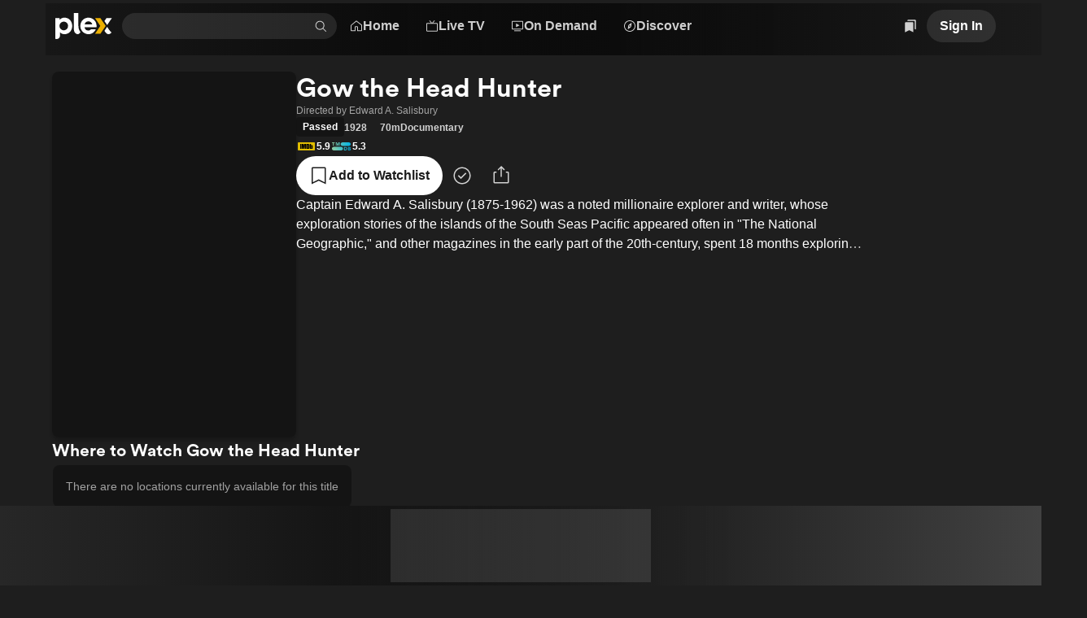

--- FILE ---
content_type: text/css
request_url: https://watch.plex.tv/_next/static/css/6f60e0adb1d280da.css
body_size: -97
content:
._1x9vcnm0{touch-action:manipulation;-webkit-user-select:none;user-select:none}._1x9vcnm1{pointer-events:none}._1r6wp5u0{touch-action:manipulation}._1r6wp5u1{pointer-events:none}

--- FILE ---
content_type: text/css
request_url: https://watch.plex.tv/_next/static/css/22e2c93dd48c1f18.css
body_size: 238
content:
@property --color-ub-tl{syntax:"<color>";inherits:true;initial-value:#171717ff}@property --color-ub-tr{syntax:"<color>";inherits:true;initial-value:#1c1c1cff}@property --color-ub-br{syntax:"<color>";inherits:true;initial-value:#414141ff}@property --color-ub-bl{syntax:"<color>";inherits:true;initial-value:#272727ff}body{--color-ub-tl:var(--color-ultrablur-tl);--color-ub-tr:var(--color-ultrablur-tr);--color-ub-br:var(--color-ultrablur-br);--color-ub-bl:var(--color-ultrablur-bl)}._6yepka0{position:fixed;z-index:-1;transition:--color-ub-tl 1s ease-in-out,--color-ub-tr 1s ease-in-out,--color-ub-bl 1s ease-in-out,--color-ub-br 1s ease-in-out;inset:0;background-image:radial-gradient(circle farthest-side at top left,var(--color-ub-tl),transparent 70%),radial-gradient(circle farthest-side at top right,var(--color-ub-tr),transparent 70%),radial-gradient(circle farthest-side at bottom right,var(--color-ub-br),transparent 70%),radial-gradient(circle farthest-side at bottom left,var(--color-ub-bl),transparent 70%);background-color:var(--color-surface-background-100)}._6yepka1,._6yepka3{position:absolute;width:100%;height:100%}._6yepka3{background-image:linear-gradient(90deg,var(--color-ub-tl) 0,transparent 70%),linear-gradient(90deg,transparent 30%,var(--color-ub-tr) 100%)}._6yepka8{background-image:linear-gradient(90deg,var(--color-ub-bl) 0,transparent 70%),linear-gradient(90deg,transparent 30%,var(--color-ub-br) 100%)}._6yepka9{background-image:linear-gradient(90deg,var(--color-ub-tl) 0,transparent 70%),linear-gradient(90deg,transparent 30%,var(--color-ub-bl) 100%)}._6yepkaa{background-image:linear-gradient(90deg,var(--color-ub-tr) 0,transparent 70%),linear-gradient(90deg,transparent 30%,var(--color-ub-br) 100%)}@media (prefers-reduced-motion:reduce){._6yepka0{transition:none}}

--- FILE ---
content_type: text/css
request_url: https://watch.plex.tv/_next/static/css/71b32809e811e177.css
body_size: 12
content:
.w01fra0{transition:color var(--duration-fast)}.w01fra0:hover{color:var(--color-text-primary)}.w01fra2{color:inherit}.w01fra3{color:var(--color-text-default)}.w01fra4{color:var(--color-text-muted)}.w01fra5{color:var(--color-text-accent)}.w01fra6{color:var(--color-text-alert)}.w01fra7{opacity:.3}.w01fraa{text-decoration:underline}.w01frab{text-decoration:none}.w01frab:hover{text-decoration:underline}

--- FILE ---
content_type: text/css
request_url: https://watch.plex.tv/_next/static/css/9c90170d954a622f.css
body_size: 1661
content:
.react-chroma-light{--color-brand-accent:#e5a00dff;--color-static-perrywinkle:#88aaffff;--color-static-yellow:#e5a00dff;--color-static-grey-1:#282a2dff;--color-static-grey-2:#3f4245ff;--color-static-grey-3:#575b61ff;--color-static-grey-4:#868c96ff;--color-static-grey-5:#b3bac1ff;--color-static-grey-6:#e0e3e6ff;--color-static-grey-7:#f2f3f4ff;--color-static-grey-8:#f9f9f9ff;--color-static-white:#ffffffff;--color-static-red:#c72c05ff;--color-static-green:#4db288ff;--color-static-black:#000000ff;--color-brand-black:#191919ff;--color-brand-white:#fffbf8ff;--color-brand-gold:#f7c600ff;--color-brand-blue:#15a9fcff;--color-brand-cerise:#f74366ff;--color-brand-sea-green:#69dd58ff;--color-brand-orange:#c14f30ff;--color-brand-deep-purple:#322d5bff;--color-brand-maroon:#5b2244ff;--color-brand-forest:#112f27ff;--color-confirm-highlight:#4db288ff;--color-alert-highlight:#f93706ff;--color-overlay-background:#eeeeeeff;--color-text-primary:#000000ff;--color-text-default:#000000cc;--color-text-muted:#00000099;--color-text-accent:#e5a00dff;--color-text-alert:#952104ff;--color-text-confirm:#366350ff;--color-text-on-focus:#1c1c1cff;--color-text-on-accent:#1c1c1cff;--color-text-on-alert:#ffffffff;--color-text-on-confirm:#ffffffff;--color-background-control:#0000001a;--color-background-card:#ffffff4d;--color-background-focus:#ffffffff;--color-background-accent:#e5a00dff;--color-background-alert:#952104ff;--color-background-alert-muted:#feebe6ff;--color-background-confirm:#366350ff;--color-background-success:#edf7f3ff;--color-background-informative:#f0f5ffff;--color-background-control-focus:#00000026;--color-background-accent-focus:#f3b125ff;--color-background-alert-focus:#a12303ff;--color-background-backdrop:#000000cc;--color-background-modal:#eeeeeeff;--color-highlight-focus:#ffffffff;--color-highlight-control-focus:#88aaffcc;--color-highlight-alert:#f93706ff;--color-highlight-success:#4db288ff;--color-highlight-informative:#6699ffff;--color-highlight-modal:#0000004d;--color-primary-background-100:#000000ff;--color-primary-background-80:#000000cc;--color-primary-background-60:#00000099;--color-primary-background-30:#0000004d;--color-primary-background-10:#0000001a;--color-primary-background-5:#0000000d;--color-primary-foreground-100:#000000ff;--color-primary-foreground-80:#000000cc;--color-primary-foreground-60:#00000099;--color-primary-foreground-30:#0000004d;--color-primary-foreground-10:#0000001a;--color-primary-foreground-5:#0000000d;--color-surface-background-100:#ffffffff;--color-surface-background-80:#ffffffcc;--color-surface-background-60:#ffffff99;--color-surface-background-30:#ffffff4d;--color-surface-background-10:#ffffff1a;--color-surface-background-5:#ffffff0d;--color-surface-foreground-100:#000000ff;--color-surface-foreground-80:#000000cc;--color-surface-foreground-60:#00000099;--color-surface-foreground-30:#0000004d;--color-surface-foreground-10:#0000001a;--color-surface-foreground-5:#0000000d;--color-ultrablur-tl:#eee8e8ff;--color-ultrablur-tr:#cacacaff;--color-ultrablur-br:#d4d4d4ff;--color-ultrablur-bl:#f5f5f5ff;--color-menu:#202629ff;--color-keyboard-focus:#88aaffff;--font-display-1-font-size:clamp(2.5rem,2.667vw + 1.500rem,3.5rem);--font-display-1-text-decoration:none;--font-display-1-letter-spacing:0;--font-display-1-font-weight:700;--font-display-1-font-style:normal;--font-display-1-font-stretch:normal;--font-display-1-font-family:"PlexCircular","Open Sans",-apple-system,BlinkMacSystemFont,"Segoe UI",Roboto,Oxygen-Sans,Ubuntu,Cantarell,"Helvetica Neue",sans-serif;--font-display-1-line-height:clamp(3rem,2.667vw + 2.000rem,4rem);--font-display-1-text-transform:none;--font-display-2-font-size:clamp(2rem,2.667vw + 1.000rem,3rem);--font-display-2-text-decoration:none;--font-display-2-letter-spacing:0;--font-display-2-font-weight:700;--font-display-2-font-style:normal;--font-display-2-font-stretch:normal;--font-display-2-font-family:"PlexCircular","Open Sans",-apple-system,BlinkMacSystemFont,"Segoe UI",Roboto,Oxygen-Sans,Ubuntu,Cantarell,"Helvetica Neue",sans-serif;--font-display-2-line-height:clamp(2.5rem,4.000vw + 1.000rem,4rem);--font-display-2-text-transform:none;--font-display-3-font-size:clamp(1.75rem,2.000vw + 1.000rem,2.5rem);--font-display-3-text-decoration:none;--font-display-3-letter-spacing:0;--font-display-3-font-weight:700;--font-display-3-font-style:normal;--font-display-3-font-stretch:normal;--font-display-3-font-family:"PlexCircular","Open Sans",-apple-system,BlinkMacSystemFont,"Segoe UI",Roboto,Oxygen-Sans,Ubuntu,Cantarell,"Helvetica Neue",sans-serif;--font-display-3-line-height:clamp(2rem,2.667vw + 1.000rem,3rem);--font-display-3-text-transform:none;--font-display-copy-font-size:clamp(1rem,0.333vw + 0.875rem,1.125rem);--font-display-copy-text-decoration:none;--font-display-copy-letter-spacing:0;--font-display-copy-font-weight:500;--font-display-copy-font-style:normal;--font-display-copy-font-stretch:normal;--font-display-copy-font-family:-apple-system,BlinkMacSystemFont,"Segoe UI",Roboto,Oxygen-Sans,Ubuntu,Cantarell,"Helvetica Neue",sans-serif;--font-display-copy-line-height:clamp(1.5rem,0.667vw + 1.250rem,1.75rem);--font-display-copy-text-transform:none;--font-heading-1-font-size:clamp(1.75rem,0.667vw + 1.500rem,2rem);--font-heading-1-text-decoration:none;--font-heading-1-letter-spacing:0;--font-heading-1-font-weight:700;--font-heading-1-font-style:normal;--font-heading-1-font-stretch:normal;--font-heading-1-font-family:"PlexCircular","Open Sans",-apple-system,BlinkMacSystemFont,"Segoe UI",Roboto,Oxygen-Sans,Ubuntu,Cantarell,"Helvetica Neue",sans-serif;--font-heading-1-line-height:clamp(2rem,1.333vw + 1.500rem,2.5rem);--font-heading-1-text-transform:none;--font-heading-2-font-size:clamp(1.125rem,0.501vw + 0.937rem,1.313rem);--font-heading-2-text-decoration:none;--font-heading-2-letter-spacing:0;--font-heading-2-font-weight:700;--font-heading-2-font-style:normal;--font-heading-2-font-stretch:normal;--font-heading-2-font-family:"PlexCircular","Open Sans",-apple-system,BlinkMacSystemFont,"Segoe UI",Roboto,Oxygen-Sans,Ubuntu,Cantarell,"Helvetica Neue",sans-serif;--font-heading-2-line-height:clamp(1.5rem,1.333vw + 1.000rem,2rem);--font-heading-2-text-transform:none;--font-heading-3-font-size:1rem;--font-heading-3-text-decoration:none;--font-heading-3-letter-spacing:0;--font-heading-3-font-weight:700;--font-heading-3-font-style:normal;--font-heading-3-font-stretch:normal;--font-heading-3-font-family:"PlexCircular","Open Sans",-apple-system,BlinkMacSystemFont,"Segoe UI",Roboto,Oxygen-Sans,Ubuntu,Cantarell,"Helvetica Neue",sans-serif;--font-heading-3-line-height:1.5rem;--font-heading-3-text-transform:none;--font-heading-4-font-size:0.875rem;--font-heading-4-text-decoration:none;--font-heading-4-letter-spacing:0;--font-heading-4-font-weight:700;--font-heading-4-font-style:normal;--font-heading-4-font-stretch:normal;--font-heading-4-font-family:"PlexCircular","Open Sans",-apple-system,BlinkMacSystemFont,"Segoe UI",Roboto,Oxygen-Sans,Ubuntu,Cantarell,"Helvetica Neue",sans-serif;--font-heading-4-line-height:1.25rem;--font-heading-4-text-transform:none;--font-body-1-font-size:1rem;--font-body-1-text-decoration:none;--font-body-1-letter-spacing:0;--font-body-1-font-weight:400;--font-body-1-font-style:normal;--font-body-1-font-stretch:normal;--font-body-1-font-family:-apple-system,BlinkMacSystemFont,"Segoe UI",Roboto,Oxygen-Sans,Ubuntu,Cantarell,"Helvetica Neue",sans-serif;--font-body-1-line-height:1.5rem;--font-body-1-text-transform:none;--font-body-2-font-size:0.875rem;--font-body-2-text-decoration:none;--font-body-2-letter-spacing:0;--font-body-2-font-weight:400;--font-body-2-font-style:normal;--font-body-2-font-stretch:normal;--font-body-2-font-family:-apple-system,BlinkMacSystemFont,"Segoe UI",Roboto,Oxygen-Sans,Ubuntu,Cantarell,"Helvetica Neue",sans-serif;--font-body-2-line-height:1.25rem;--font-body-2-text-transform:none;--font-body-3-font-size:0.75rem;--font-body-3-text-decoration:none;--font-body-3-letter-spacing:0;--font-body-3-font-weight:400;--font-body-3-font-style:normal;--font-body-3-font-stretch:normal;--font-body-3-font-family:-apple-system,BlinkMacSystemFont,"Segoe UI",Roboto,Oxygen-Sans,Ubuntu,Cantarell,"Helvetica Neue",sans-serif;--font-body-3-line-height:1rem;--font-body-3-text-transform:none;--font-button-1-font-size:1rem;--font-button-1-text-decoration:none;--font-button-1-letter-spacing:0;--font-button-1-font-weight:600;--font-button-1-font-style:normal;--font-button-1-font-stretch:normal;--font-button-1-font-family:-apple-system,BlinkMacSystemFont,"Segoe UI",Roboto,Oxygen-Sans,Ubuntu,Cantarell,"Helvetica Neue",sans-serif;--font-button-1-line-height:1.5rem;--font-button-1-text-transform:none;--font-button-2-font-size:0.875rem;--font-button-2-text-decoration:none;--font-button-2-letter-spacing:0;--font-button-2-font-weight:600;--font-button-2-font-style:normal;--font-button-2-font-stretch:normal;--font-button-2-font-family:-apple-system,BlinkMacSystemFont,"Segoe UI",Roboto,Oxygen-Sans,Ubuntu,Cantarell,"Helvetica Neue",sans-serif;--font-button-2-line-height:1.25rem;--font-button-2-text-transform:none;--font-caption-font-size:0.75rem;--font-caption-text-decoration:none;--font-caption-letter-spacing:0;--font-caption-font-weight:600;--font-caption-font-style:normal;--font-caption-font-stretch:normal;--font-caption-font-family:-apple-system,BlinkMacSystemFont,"Segoe UI",Roboto,Oxygen-Sans,Ubuntu,Cantarell,"Helvetica Neue",sans-serif;--font-caption-line-height:1rem;--font-caption-text-transform:none;--font-tiny-font-size:0.625rem;--font-tiny-text-decoration:none;--font-tiny-letter-spacing:0;--font-tiny-font-weight:500;--font-tiny-font-style:normal;--font-tiny-font-stretch:normal;--font-tiny-font-family:-apple-system,BlinkMacSystemFont,"Segoe UI",Roboto,Oxygen-Sans,Ubuntu,Cantarell,"Helvetica Neue",sans-serif;--font-tiny-line-height:1rem;--font-tiny-text-transform:none;--size-xxxxl:8rem;--size-xxxl:4rem;--size-xxl:3rem;--size-xl:2rem;--size-l:1.5rem;--size-m:1rem;--size-s:0.75rem;--size-xs:0.5rem;--size-xxs:0.25rem;--size-xxxs:0.125rem;--size-none:0;--size-focusRing:2px;--shadow-low:0rem 0.25rem 0.25rem 0rem #00000033;--shadow-high:0rem 0.25rem 1rem 0rem #00000033;--shadow-ultra-high:0.375rem 0.375rem 0.938rem 0rem #00000040;--shadow-modal-footer:0rem -4px 0.625rem 0rem #00000040;--duration-fast:0.1s;--duration-slow:0.3s;--duration-veryslow:0.6s;--ultrablur-max-brightness:100;--ultrablur-min-brightness:80;--ultrablur-max-saturation:20;--ultrablur-min-saturation:0;--opacity-artwork-mask:0.5;--border-radius-xs:0.125rem;--border-radius-s:0.25rem;--border-radius-m:0.5rem;--border-radius-l:1rem;--border-radius-max:624.938rem;--zIndex-overlay:1000}

--- FILE ---
content_type: text/css
request_url: https://watch.plex.tv/_next/static/css/7c3f7d0dfdea9257.css
body_size: -83
content:
.AbsoluteCenter_absoluteCenter__Msm6q{position:absolute;top:50%;left:50%;transform:translate(-50%,-50%)}

--- FILE ---
content_type: text/css
request_url: https://watch.plex.tv/_next/static/css/9b22bb7fb3e77cbc.css
body_size: -13
content:
.eyw4qs0{display:inline-flex;border-radius:var(--border-radius-s)}.eyw4qs1{color:var(--color-text-primary)}.eyw4qs1,.eyw4qs2{background-color:var(--color-background-card)}.eyw4qs2{color:var(--color-text-accent)}.eyw4qs3{background-color:var(--color-background-alert);color:var(--color-text-on-alert)}.eyw4qs4{background-color:var(--color-primary-background-10);color:var(--color-text-muted)}.eyw4qs5{padding:var(--size-xxs)}.eyw4qs6{overflow:hidden;padding:var(--size-xxs) var(--size-xs)}

--- FILE ---
content_type: text/css
request_url: https://watch.plex.tv/_next/static/css/51e4150bd7fe94a0.css
body_size: 668
content:
._1nexfh60{display:flex;flex-direction:column;padding-top:var(--size-xxs);padding-bottom:var(--size-xxs);width:100%;border-radius:var(--border-radius-s);background-color:var(--color-menu);box-shadow:var(--shadow-high);z-index:var(--zIndex-overlay)}._1nexfh61,._1nexfh62{padding:calc(var(--size-xs) / 2) var(--size-m)}._1nexfh62{display:block;width:100%;color:var(--color-primary-foreground-80);cursor:pointer}._1nexfh62:focus,._1nexfh62:hover{background-color:var(--color-primary-background-10);color:var(--color-primary-foreground-100);outline:none}._1nexfh63{opacity:.5}._1nexfh64{margin:calc(var(--size-xs) / 2) 0;border:0;border-top:1px solid var(--color-surface-foreground-10)}@keyframes ri8zq9a{0%{transform:translateX(100%)}to{transform:translateX(0)}}@keyframes ri8zq9b{0%{transform:translateX(0)}to{transform:translateX(100%)}}.ri8zq91{overflow-x:hidden;position:relative}.ri8zq91,.ri8zq92{width:100%;min-height:100%}.ri8zq92{position:absolute}.ri8zq93{transition:transform var(--duration-veryslow) ease;transform:translateX(0);@media (prefers-reduced-motion:reduce){transition:none}}.ri8zq94{pointer-events:none;transform:translateX(100%);transition:transform var(--duration-veryslow) ease;z-index:-1;@media (prefers-reduced-motion:reduce){transition:none}}.ri8zq96{transform:translateX(-100%)}.ri8zq97{transform:translateX(0);pointer-events:auto;z-index:1}.ri8zq98{background-color:var(--color-surface-background-10);min-height:180px;padding:var(--size-m)}.ri8zq99{display:flex;flex-direction:column;padding-top:var(--size-xxs);padding-bottom:var(--size-xxs);width:100%;border-radius:var(--border-radius-s);box-shadow:var(--shadow-high);z-index:var(--zIndex-overlay)}.ri8zq99,.ri8zq9c{background-color:var(--color-surface-background-60);backdrop-filter:blur(var(--size-xxl))}.ri8zq9c{position:fixed;width:80vw;height:100vh;top:0;right:0;z-index:10001;box-shadow:-.25rem 0 1rem 0 #00000033}.ri8zq9c[data-state=open]{animation-name:ri8zq9a;animation-duration:var(--duration-slow)}.ri8zq9c[data-state=closed]{animation-name:ri8zq9b;animation-duration:var(--duration-slow)}.ri8zq9d{position:sticky;top:100%;width:100%;padding:var(--size-m);text-align:center;border-top:1px solid var(--color-primary-foreground-10)}.ri8zq9e{position:fixed;inset:0;display:flex;overflow-y:hidden;width:100%;height:100%;z-index:var(--zIndex-overlay);animation-duration:var(--duration-slow);background:radial-gradient(circle farthest-side at top left,var(--color-ub-tl),transparent 70%),radial-gradient(circle farthest-side at top right,var(--color-ub-tr),transparent 70%),radial-gradient(circle farthest-side at bottom right,var(--color-ub-br),transparent 70%),radial-gradient(circle farthest-side at bottom left,var(--color-ub-bl),transparent 70%)}.ri8zq9e[data-state=open]{animation-name:_1i3r75i0}.ri8zq9e[data-state=closed]{animation-name:_1i3r75i1}@media (min-width:601px){.ri8zq90{max-height:70vh}}

--- FILE ---
content_type: text/css
request_url: https://watch.plex.tv/_next/static/css/aa7c49a9845d7452.css
body_size: 732
content:
.xhahwj0,.xhahwj1{position:relative}.xhahwj1{--layout-list-gap:var(--layout-row-gap);display:flex;padding-top:var(--size-focusRing);padding-bottom:var(--size-focusRing);overflow-x:scroll;scrollbar-width:none;scroll-behavior:smooth;scroll-snap-type:x mandatory;mask-repeat:no-repeat;mask-size:100%}.xhahwj1::-webkit-scrollbar{display:none}.xhahwj2{mask-image:linear-gradient(90deg,transparent 0,black var(--layout-page-padding-x),black calc(100% - var(--layout-page-padding-x)),transparent 100%)}.xhahwj3{mask-image:linear-gradient(90deg,black 0,black calc(100% - var(--layout-page-padding-x)),transparent 100%)}.xhahwj4{mask-image:linear-gradient(90deg,transparent 0,black var(--layout-page-padding-x),black 100%)}.xhahwj5{display:inline-flex;flex-grow:1;flex-shrink:0}.xhahwj6{display:flex;flex-shrink:0;scroll-snap-align:start}.xhahwj7{position:absolute;top:0;bottom:0;display:flex;align-items:center;justify-content:center;padding-left:var(--size-s);padding-right:var(--size-s);color:var(--color-text-default);opacity:0;transition:opacity var(--duration-fast),color var(--duration-fast)}.xhahwj7:hover{color:var(--color-text-primary)}.xhahwj7:disabled{pointer-events:none}.xhahwj0:hover .xhahwj7{opacity:1}.xhahwj0:hover .xhahwj7:disabled{opacity:0}.xhahwj8{filter:drop-shadow(var(--shadow-high));transition:transform var(--duration-fast)}.xhahwj7:hover .xhahwj8{transform:scale(1.125)}.xhahwj7:disabled .xhahwj8{transform:scale(.875)}.xhahwj9{width:1px;flex-shrink:0}.xhahwja,.xhahwjb{flex-grow:0}@media (prefers-reduced-motion){.xhahwj1{scroll-behavior:auto}.xhahwj7:disabled .xhahwj8,.xhahwj7:hover .xhahwj8{transform:none}}@media (min-width:601px){.xhahwjb{flex-grow:1}}._1brvqli0{flex-grow:1;scrollbar-color:var(--color-surface-foreground-10) transparent}._1brvqli0::-webkit-scrollbar{width:14px}._1brvqli0::-webkit-scrollbar-corner,._1brvqli0::-webkit-scrollbar-track{background-color:initial}._1brvqli0::-webkit-scrollbar-thumb{min-height:50px;border:3px solid transparent;border-radius:var(--border-radius-m);background-color:var(--color-surface-foreground-10);background-clip:padding-box}._1brvqli0::-webkit-scrollbar-thumb:hover{background-color:var(--color-surface-foreground-30)}._1brvqli0::-webkit-scrollbar-thumb:window-inactive{background-color:var(--color-surface-foreground-5)}._1brvqli1{overflow-x:hidden;overflow-y:hidden}._1brvqli2{overflow-x:hidden;overflow-y:scroll}._1brvqli3{overflow-x:scroll;overflow-y:hidden}._1brvqli4{overflow-x:scroll;overflow-y:scroll}._1brvqli6{overscroll-behavior:none}._1brvqli7{overflow-y:auto}._1brvqli8,._1brvqli9{overflow-x:auto}._1brvqli9{overflow-y:auto}._1brvqlia{display:flex;height:100%;overflow:hidden;position:relative}._1brvqlib{position:absolute;left:0;width:100%;height:16px;transition:box-shadow var(--duration-slow) ease-in-out}._1brvqlic{top:0}._1brvqlid{bottom:0}._1brvqlif{box-shadow:inset 0 20px 16px -16px rgba(0,0,0,.4)}._1brvqlig{box-shadow:inset 0 -20px 16px -16px rgba(0,0,0,.4)}

--- FILE ---
content_type: text/css
request_url: https://watch.plex.tv/_next/static/css/1143a486e7710bad.css
body_size: -60
content:
.bplr0o0{display:inline-flex;overflow:hidden;padding:var(--size-m);background-color:var(--color-background-card);border-radius:var(--border-radius-m)}.bplr0o0:hover{box-shadow:0 0 0 2px var(--color-background-focus)}

--- FILE ---
content_type: text/css
request_url: https://watch.plex.tv/_next/static/css/899ffeaa306fd40a.css
body_size: -88
content:
.po8e0t0{position:absolute;inset:0}.po8e0t1,.po8e0t1 a:not(.po8e0t0),.po8e0t1 button{position:relative}.po8e0t1 :not(a,button){pointer-events:none}.po8e0t1 a,.po8e0t1 button{pointer-events:all}

--- FILE ---
content_type: text/css
request_url: https://watch.plex.tv/_next/static/css/0750044d2fc32ef2.css
body_size: 243
content:
.ShortHero_description__aoMOx{width:100%}@media (min-width:901px){.ShortHero_description__aoMOx{width:70%}}@media (min-width:1201px){.ShortHero_description__aoMOx{width:60%}}.FullBleed_fullBleed__hDM6b{align-self:stretch;margin:0 calc(-1 * var(--layout-page-padding-x))}.Page_content__s_1IN{flex-grow:1}@media print{.Page_content__s_1IN{padding-top:0}}.MaxLineWidthContainer_container__OoLE3{width:100%;max-width:var(--layout-optimal-line-length-width)}.ErrorPage_errorPage__kesi0{position:relative;background-color:#e0e4e7}.ErrorPage_content__TSZcT{position:relative;z-index:1}.ErrorPage_background__BqwMW{position:relative;z-index:0;margin-top:-100px;background-position:top;background-size:cover;width:100%;height:clamp(650px,56.25vw,1080px)}.Markdown_list__3jC8L{padding:0 0 var(--size-m) var(--size-l)}ul.Markdown_list__3jC8L{list-style:circle}ol.Markdown_list__3jC8L{list-style-type:decimal}

--- FILE ---
content_type: text/css
request_url: https://watch.plex.tv/_next/static/css/f9b62c7a67d1eafd.css
body_size: 633
content:
.PlayerControls_controlsContainer__iH19m{position:absolute;inset:0;overflow:hidden;pointer-events:none}.PlayerControls_controls__NsgLv{position:absolute;padding:var(--size-m);pointer-events:auto}.PlayerControls_topControls__iAPD4{top:0;right:0;left:0;transition:all var(--duration-fast);background:linear-gradient(rgb(0 0 0/80%),rgb(0 0 0/0));padding-bottom:var(--size-xxxl)}.PlayerControls_topControls__iAPD4.PlayerControls_exit__mvfG6{transform:translateY(-20px);opacity:0;pointer-events:none}.PlayerControls_bottomControls__Dqkrb{right:0;bottom:0;left:0;transition:opacity var(--duration-fast);background:linear-gradient(rgb(0 0 0/0),rgb(0 0 0/80%));padding-top:var(--size-xxxl)}.PlayerControls_bottomControls__Dqkrb.PlayerControls_exit__mvfG6{opacity:0;pointer-events:none}.PlayerControls_volumeContainer__A2lwm{display:flex;flex-direction:row;align-items:center}.PlayerControls_volumeContainer__A2lwm.PlayerControls_isVolumeSliderVisible__BYxbU{width:120px}.PlayerControls_mutedIcon__KXEvw{display:flex;position:absolute;bottom:0;left:0;padding:calc(var(--size-s) + var(--size-m)) var(--size-xl);pointer-events:none}.PlayerControls_mutedIcon__KXEvw.PlayerControls_exit__mvfG6{opacity:0;transition:opacity var(--duration-slow);transition-delay:var(--duration-fast)}.PlayerControls_coverButton__3vhI4{position:absolute;top:0;left:0;cursor:default;margin:0;outline:none;border:none;background:transparent;padding:0;width:100%;height:100%;touch-action:none;pointer-events:auto}.PlayerControls_standaloneAdCountdown__aK0mr{position:absolute;bottom:var(--size-m);left:var(--size-m);text-shadow:0 0 10px #000}.PlayerControls_isCursorHidden__XLEGr,.PlayerControls_isCursorHidden__XLEGr .PlayerControls_coverButton__3vhI4{cursor:none}.yeb4hy0{position:relative;display:flex;align-items:center;cursor:pointer;touch-action:none}.yeb4hy2{height:var(--size-m);width:100%}.yeb4hy3{flex-direction:column;height:100%;width:var(--size-m)}.yeb4hy4{background-color:var(--color-background-control);position:relative;flex-grow:1;border-radius:var(--border-radius-max)}.yeb4hy9{height:4px}.yeb4hya{height:2px}.yeb4hyb{width:4px}.yeb4hyc{width:2px}.yeb4hyd{position:absolute;background-color:var(--color-background-accent);border-radius:var(--border-radius-max)}.yeb4hye{height:100%}.yeb4hyf{width:100%}.yeb4hyg{background-color:var(--color-background-control)}.yeb4hyh{display:block;width:var(--size-m);height:var(--size-m);border-radius:var(--border-radius-max);background-color:var(--color-primary-foreground-100);transition:opacity var(--duration-slow)}.yeb4hy0:hover .yeb4hyh,.yeb4hyh:focus{opacity:1}.yeb4hyk{opacity:0}.yeb4hyl{opacity:1}.yeb4hym{display:none}

--- FILE ---
content_type: text/javascript
request_url: https://watch.plex.tv/_next/static/chunks/61488-68e4b89fd670705b.js
body_size: 6141
content:
(self.webpackChunk_N_E=self.webpackChunk_N_E||[]).push([[61488],{9881:(e,t,n)=>{"use strict";n.d(t,{v:()=>l});let r=new Map,o=new Set;function i(){if("undefined"==typeof window)return;function e(e){return"propertyName"in e}let t=n=>{if(!e(n)||!n.target)return;let i=r.get(n.target);if(i&&(i.delete(n.propertyName),0===i.size&&(n.target.removeEventListener("transitioncancel",t),r.delete(n.target)),0===r.size)){for(let e of o)e();o.clear()}};document.body.addEventListener("transitionrun",n=>{if(!e(n)||!n.target)return;let o=r.get(n.target);o||(o=new Set,r.set(n.target,o),n.target.addEventListener("transitioncancel",t,{once:!0})),o.add(n.propertyName)}),document.body.addEventListener("transitionend",t)}function l(e){requestAnimationFrame(()=>{for(let[e]of r)"isConnected"in e&&!e.isConnected&&r.delete(e);0===r.size?e():o.add(e)})}"undefined"!=typeof document&&("loading"!==document.readyState?i():document.addEventListener("DOMContentLoaded",i))},28098:(e,t,n)=>{"use strict";function r(e){var t;if("undefined"==typeof window||null==window.navigator)return!1;let n=null==(t=window.navigator.userAgentData)?void 0:t.brands;return Array.isArray(n)&&n.some(t=>e.test(t.brand))||e.test(window.navigator.userAgent)}function o(e){var t;return"undefined"!=typeof window&&null!=window.navigator&&e.test((null==(t=window.navigator.userAgentData)?void 0:t.platform)||window.navigator.platform)}function i(e){let t=null;return()=>(null==t&&(t=e()),t)}n.d(t,{H8:()=>d,cX:()=>l,m0:()=>s});let l=i(function(){return o(/^Mac/i)}),a=i(function(){return o(/^iPhone/i)}),u=i(function(){return o(/^iPad/i)||l()&&navigator.maxTouchPoints>1}),c=i(function(){return a()||u()});i(function(){return l()||c()}),i(function(){return r(/AppleWebKit/i)&&!d()});let d=i(function(){return r(/Chrome/i)}),s=i(function(){return r(/Android/i)});i(function(){return r(/Firefox/i)})},48396:()=>{},50020:(e,t,n)=>{"use strict";n.d(t,{Ng:()=>i,TW:()=>r,mD:()=>o});let r=e=>{var t;return null!=(t=null==e?void 0:e.ownerDocument)?t:document},o=e=>e&&"window"in e&&e.window===e?e:r(e).defaultView||window;function i(e){return null!==e&&"object"==typeof e&&"nodeType"in e&&"number"==typeof e.nodeType&&e.nodeType===Node.DOCUMENT_FRAGMENT_NODE&&"host"in e}},61488:(e,t,n)=>{"use strict";n.d(t,{aF:()=>I,ModalBody:()=>Y,Xd:()=>Q,s_:()=>U,$m:()=>V,jl:()=>G,rQ:()=>q,ModalTitle:()=>X,g6:()=>H});var r,o=n(50020),i=n(9881),l=n(68090),a=n(83434),u=n(85043),c=n(23968);let d=c.createContext(null),s="react-aria-focus-scope-restore",f=null;function p(e){var t,n,r,i,l;let a,p,{children:m,contain:v,restoreFocus:E,autoFocus:x}=e,S=(0,c.useRef)(null),D=(0,c.useRef)(null),_=(0,c.useRef)([]),{parentNode:j}=(0,c.useContext)(d)||{},F=(0,c.useMemo)(()=>new k({scopeRef:_}),[_]);(0,u.N)(()=>{let e=j||A.root;if(A.getTreeNode(e.scopeRef)&&f&&!N(f,e.scopeRef)){let t=A.getTreeNode(f);t&&(e=t)}e.addChild(F),A.addNode(F)},[F,j]),(0,u.N)(()=>{let e=A.getTreeNode(_);e&&(e.contain=!!v)},[v]),(0,u.N)(()=>{var e;let t=null==(e=S.current)?void 0:e.nextSibling,n=[],r=e=>e.stopPropagation();for(;t&&t!==D.current;)n.push(t),t.addEventListener(s,r),t=t.nextSibling;return _.current=n,()=>{for(let e of n)e.removeEventListener(s,r)}},[m]),t=_,n=E,r=v,(0,u.N)(()=>{if(n||r)return;let e=t.current,i=(0,o.TW)(e?e[0]:void 0),l=e=>{let n=e.target;g(n,t.current)?f=t:y(n)||(f=null)};return i.addEventListener("focusin",l,!1),null==e||e.forEach(e=>e.addEventListener("focusin",l,!1)),()=>{i.removeEventListener("focusin",l,!1),null==e||e.forEach(e=>e.removeEventListener("focusin",l,!1))}},[t,n,r]),i=_,l=v,a=(0,c.useRef)(void 0),p=(0,c.useRef)(void 0),(0,u.N)(()=>{let e=i.current;if(!l){p.current&&(cancelAnimationFrame(p.current),p.current=void 0);return}let t=(0,o.TW)(e?e[0]:void 0),n=e=>{if("Tab"!==e.key||e.altKey||e.ctrlKey||e.metaKey||!h(i)||e.isComposing)return;let n=t.activeElement,r=i.current;if(!r||!g(n,r))return;let o=M(b(r),{tabbable:!0},r);if(!n)return;o.currentNode=n;let l=e.shiftKey?o.previousNode():o.nextNode();l||(o.currentNode=e.shiftKey?r[r.length-1].nextElementSibling:r[0].previousElementSibling,l=e.shiftKey?o.previousNode():o.nextNode()),e.preventDefault(),l&&w(l,!0)},r=e=>{(!f||N(f,i))&&g(e.target,i.current)?(f=i,a.current=e.target):h(i)&&!y(e.target,i)?a.current?a.current.focus():f&&f.current&&L(f.current):h(i)&&(a.current=e.target)},u=e=>{p.current&&cancelAnimationFrame(p.current),p.current=requestAnimationFrame(()=>{if(t.activeElement&&h(i)&&!y(t.activeElement,i))if(f=i,t.body.contains(e.target)){var n;a.current=e.target,null==(n=a.current)||n.focus()}else f.current&&L(f.current)})};return t.addEventListener("keydown",n,!1),t.addEventListener("focusin",r,!1),null==e||e.forEach(e=>e.addEventListener("focusin",r,!1)),null==e||e.forEach(e=>e.addEventListener("focusout",u,!1)),()=>{t.removeEventListener("keydown",n,!1),t.removeEventListener("focusin",r,!1),null==e||e.forEach(e=>e.removeEventListener("focusin",r,!1)),null==e||e.forEach(e=>e.removeEventListener("focusout",u,!1))}},[i,l]),(0,u.N)(()=>()=>{p.current&&cancelAnimationFrame(p.current)},[p]),function(e,t,n){let r=(0,c.useRef)("undefined"!=typeof document?(0,o.TW)(e.current?e.current[0]:void 0).activeElement:null);(0,u.N)(()=>{let r=e.current,i=(0,o.TW)(r?r[0]:void 0);if(!t||n)return;let l=()=>{(!f||N(f,e))&&g(i.activeElement,e.current)&&(f=e)};return i.addEventListener("focusin",l,!1),null==r||r.forEach(e=>e.addEventListener("focusin",l,!1)),()=>{i.removeEventListener("focusin",l,!1),null==r||r.forEach(e=>e.removeEventListener("focusin",l,!1))}},[e,n]),(0,u.N)(()=>{let r=(0,o.TW)(e.current?e.current[0]:void 0);if(!t)return;let i=t=>{if("Tab"!==t.key||t.altKey||t.ctrlKey||t.metaKey||!h(e)||t.isComposing)return;let n=r.activeElement;if(!y(n,e)||!R(e))return;let o=A.getTreeNode(e);if(!o)return;let i=o.nodeToRestore,l=M(r.body,{tabbable:!0});l.currentNode=n;let a=t.shiftKey?l.previousNode():l.nextNode();if(i&&r.body.contains(i)&&i!==r.body||(i=void 0,o.nodeToRestore=void 0),(!a||!y(a,e))&&i){l.currentNode=i;do a=t.shiftKey?l.previousNode():l.nextNode();while(y(a,e));(t.preventDefault(),t.stopPropagation(),a)?w(a,!0):y(i)?w(i,!0):n.blur()}};return n||r.addEventListener("keydown",i,!0),()=>{n||r.removeEventListener("keydown",i,!0)}},[e,t,n]),(0,u.N)(()=>{var n;let i=(0,o.TW)(e.current?e.current[0]:void 0);if(!t)return;let l=A.getTreeNode(e);if(l)return l.nodeToRestore=null!=(n=r.current)?n:void 0,()=>{let n=A.getTreeNode(e);if(!n)return;let r=n.nodeToRestore;if(t&&r&&(i.activeElement&&y(i.activeElement,e)||i.activeElement===i.body&&R(e))){let t=A.clone();requestAnimationFrame(()=>{if(i.activeElement===i.body){let n=t.getTreeNode(e);for(;n;){if(n.nodeToRestore&&n.nodeToRestore.isConnected)return void C(n.nodeToRestore);n=n.parent}for(n=t.getTreeNode(e);n;){if(n.scopeRef&&n.scopeRef.current&&A.getTreeNode(n.scopeRef))return void C(T(n.scopeRef.current,!0));n=n.parent}}})}}},[e,t])}(_,E,v),function(e,t){let n=c.useRef(t);(0,c.useEffect)(()=>{n.current&&(f=e,!g((0,o.TW)(e.current?e.current[0]:void 0).activeElement,f.current)&&e.current&&L(e.current)),n.current=!1},[e])}(_,x),(0,c.useEffect)(()=>{let e=(0,o.TW)(_.current?_.current[0]:void 0).activeElement,t=null;if(g(e,_.current)){for(let n of A.traverse())n.scopeRef&&g(e,n.scopeRef.current)&&(t=n);t===A.getTreeNode(_)&&(f=t.scopeRef)}},[_]),(0,u.N)(()=>()=>{var e,t,n;let r=null!=(n=null==(t=A.getTreeNode(_))||null==(e=t.parent)?void 0:e.scopeRef)?n:null;(_===f||N(_,f))&&(!r||A.getTreeNode(r))&&(f=r),A.removeTreeNode(_)},[_]);let W=(0,c.useMemo)(()=>{var e;return e=_,{focusNext(t={}){let n=e.current,{from:r,tabbable:i,wrap:l,accept:a}=t,u=r||(0,o.TW)(n[0]).activeElement,c=n[0].previousElementSibling,d=M(b(n),{tabbable:i,accept:a},n);d.currentNode=g(u,n)?u:c;let s=d.nextNode();return!s&&l&&(d.currentNode=c,s=d.nextNode()),s&&w(s,!0),s},focusPrevious(t={}){let n=e.current,{from:r,tabbable:i,wrap:l,accept:a}=t,u=r||(0,o.TW)(n[0]).activeElement,c=n[n.length-1].nextElementSibling,d=M(b(n),{tabbable:i,accept:a},n);d.currentNode=g(u,n)?u:c;let s=d.previousNode();return!s&&l&&(d.currentNode=c,s=d.previousNode()),s&&w(s,!0),s},focusFirst(t={}){let n=e.current,{tabbable:r,accept:o}=t,i=M(b(n),{tabbable:r,accept:o},n);i.currentNode=n[0].previousElementSibling;let l=i.nextNode();return l&&w(l,!0),l},focusLast(t={}){let n=e.current,{tabbable:r,accept:o}=t,i=M(b(n),{tabbable:r,accept:o},n);i.currentNode=n[n.length-1].nextElementSibling;let l=i.previousNode();return l&&w(l,!0),l}}},[]),K=(0,c.useMemo)(()=>({focusManager:W,parentNode:F}),[F,W]);return c.createElement(d.Provider,{value:K},c.createElement("span",{"data-focus-scope-start":!0,hidden:!0,ref:S}),m,c.createElement("span",{"data-focus-scope-end":!0,hidden:!0,ref:D}))}let m=["input:not([disabled]):not([type=hidden])","select:not([disabled])","textarea:not([disabled])","button:not([disabled])","a[href]","area[href]","summary","iframe","object","embed","audio[controls]","video[controls]","[contenteditable]"],v=m.join(":not([hidden]),")+",[tabindex]:not([disabled]):not([hidden])";m.push('[tabindex]:not([tabindex="-1"]):not([disabled])');let E=m.join(':not([hidden]):not([tabindex="-1"]),');function b(e){return e[0].parentElement}function h(e){let t=A.getTreeNode(f);for(;t&&t.scopeRef!==e;){if(t.contain)return!1;t=t.parent}return!0}function g(e,t){return!!e&&!!t&&t.some(t=>t.contains(e))}function y(e,t=null){if(e instanceof Element&&e.closest("[data-react-aria-top-layer]"))return!0;for(let{scopeRef:n}of A.traverse(A.getTreeNode(t)))if(n&&g(e,n.current))return!0;return!1}function N(e,t){var n;let r=null==(n=A.getTreeNode(t))?void 0:n.parent;for(;r;){if(r.scopeRef===e)return!0;r=r.parent}return!1}function w(e,t=!1){if(null==e||t){if(null!=e)try{e.focus()}catch{}}else try{let t=(0,o.TW)(e);if("virtual"===(0,a.ME)()){let n=t.activeElement;(0,i.v)(()=>{t.activeElement===n&&e.isConnected&&(0,l.e)(e)})}else(0,l.e)(e)}catch{}}function T(e,t=!0){let n=e[0].previousElementSibling,r=b(e),o=M(r,{tabbable:t},e);o.currentNode=n;let i=o.nextNode();return t&&!i&&((o=M(r=b(e),{tabbable:!1},e)).currentNode=n,i=o.nextNode()),i}function L(e,t=!0){w(T(e,t))}function R(e){let t=A.getTreeNode(f);for(;t&&t.scopeRef!==e;){if(t.nodeToRestore)return!1;t=t.parent}return(null==t?void 0:t.scopeRef)===e}function C(e){e.dispatchEvent(new CustomEvent(s,{bubbles:!0,cancelable:!0}))&&w(e)}function M(e,t,n){let r=(null==t?void 0:t.tabbable)?E:v,i=(0,o.TW)(e).createTreeWalker(e,NodeFilter.SHOW_ELEMENT,{acceptNode(e){var i;return(null==t||null==(i=t.from)?void 0:i.contains(e))?NodeFilter.FILTER_REJECT:e.matches(r)&&function e(t,n){return"#comment"!==t.nodeName&&function(e){let t=(0,o.mD)(e);if(!(e instanceof t.HTMLElement)&&!(e instanceof t.SVGElement))return!1;let{display:n,visibility:r}=e.style,i="none"!==n&&"hidden"!==r&&"collapse"!==r;if(i){let{getComputedStyle:t}=e.ownerDocument.defaultView,{display:n,visibility:r}=t(e);i="none"!==n&&"hidden"!==r&&"collapse"!==r}return i}(t)&&!t.hasAttribute("hidden")&&!t.hasAttribute("data-react-aria-prevent-focus")&&("DETAILS"!==t.nodeName||!n||"SUMMARY"===n.nodeName||t.hasAttribute("open"))&&(!t.parentElement||e(t.parentElement,t))}(e)&&(!n||g(e,n))&&(!(null==t?void 0:t.accept)||t.accept(e))?NodeFilter.FILTER_ACCEPT:NodeFilter.FILTER_SKIP}});return(null==t?void 0:t.from)&&(i.currentNode=t.from),i}class x{get size(){return this.fastMap.size}getTreeNode(e){return this.fastMap.get(e)}addTreeNode(e,t,n){let r=this.fastMap.get(null!=t?t:null);if(!r)return;let o=new k({scopeRef:e});r.addChild(o),o.parent=r,this.fastMap.set(e,o),n&&(o.nodeToRestore=n)}addNode(e){this.fastMap.set(e.scopeRef,e)}removeTreeNode(e){if(null===e)return;let t=this.fastMap.get(e);if(!t)return;let n=t.parent;for(let e of this.traverse())e!==t&&t.nodeToRestore&&e.nodeToRestore&&t.scopeRef&&t.scopeRef.current&&g(e.nodeToRestore,t.scopeRef.current)&&(e.nodeToRestore=t.nodeToRestore);let r=t.children;n&&(n.removeChild(t),r.size>0&&r.forEach(e=>n&&n.addChild(e))),this.fastMap.delete(t.scopeRef)}*traverse(e=this.root){if(null!=e.scopeRef&&(yield e),e.children.size>0)for(let t of e.children)yield*this.traverse(t)}clone(){var e,t;let n=new x;for(let r of this.traverse())n.addTreeNode(r.scopeRef,null!=(t=null==(e=r.parent)?void 0:e.scopeRef)?t:null,r.nodeToRestore);return n}constructor(){this.fastMap=new Map,this.root=new k({scopeRef:null}),this.fastMap.set(null,this.root)}}class k{addChild(e){this.children.add(e),e.parent=this}removeChild(e){this.children.delete(e),e.parent=void 0}constructor(e){this.children=new Set,this.contain=!1,this.scopeRef=e.scopeRef}}let A=new x;!function(e){e.ArrowDown="ArrowDown",e.ArrowLeft="ArrowLeft",e.ArrowRight="ArrowRight",e.ArrowUp="ArrowUp",e.Enter="Enter",e.Escape="Escape",e.Space=" "}(r||(r={})),n(48396);var S=n(90853),D=n(19852),_=n(84675),j=n(40388),F=n(37140),W=n(29811),K=n(34802),P=n(90782);n(76401);var z=(0,n(89405).c)({defaultClassName:"_1i4jl1u3",variantClassNames:{size:{auto:"_1i4jl1u4",none:"_1i4jl1u5",player:"_1i4jl1u6",s:"_1i4jl1u7",l:"_1i4jl1u8"}},defaultVariants:{},compoundVariants:[]});let H=(0,c.forwardRef)(function({children:e,...t},n){return c.createElement(S.l9,{...t,ref:n,asChild:!0},e)});function I({children:e,isDismissible:t=!0,isOpen:n,onClose:r,onOpenChange:o}){let i=(0,c.useCallback)(e=>{(e||t)&&(e||r?.(),o?.(e))},[t,r,o]);return c.createElement(S.bL,{open:n,onOpenChange:i},e)}let O=(0,c.forwardRef)(function({children:e,hasDescription:t,size:n="none","data-testid":r,testID:o,testID:i=r??o,zIndex:l,...a},u){let d=(0,c.useCallback)(e=>{e.stopPropagation()},[]);return c.createElement(S.ZL,null,c.createElement(S.hJ,{className:"_1i4jl1u2","data-dialog-overlay":"true",style:{zIndex:l}}),c.createElement(S.UC,{...a,ref:u,className:z({size:n}),"data-testid":i,style:{zIndex:l},tabIndex:-1,onClick:d,onMouseDown:d,onMouseUp:d,onPointerDown:d,onPointerUp:d,onTouchEnd:d,onTouchStart:d,...t?{}:{"aria-describedby":void 0}},e))}),B=(0,c.forwardRef)(function({closeButtonAccessibilityLabel:e,iconSize:t="m",insetFocus:n,size:r="s",onClose:o,...i},l){return c.createElement(S.bm,{ref:l,asChild:!0},c.createElement(D.K0,{...i,accessibilityLabel:e,color:"transparent",icon:_.default,iconSize:t,insetFocus:n,size:r,onPress:o}))}),U=(0,c.forwardRef)(function({children:e,...t},n){return c.createElement(S.bm,{...t,ref:n,asChild:!0},e)}),V=(0,c.forwardRef)(function({accessibilityLabel:e,as:t,children:n,closeButtonAccessibilityLabel:r,description:o,hideCloseButton:i,size:l="l","data-testid":a,testID:u,testID:d=a??u,title:s,zIndex:f,onClose:p,onSubmit:m,...v},E){return c.createElement(O,{...v,ref:E,"data-testid":d,hasDescription:!!o,size:l,zIndex:f},c.createElement(J,{as:t,onSubmit:m},e?c.createElement(P.s,null,c.createElement(S.hE,null,e)):null,s&&!e?c.createElement(S.hE,{asChild:!0},c.createElement(X,null,s)):null,s&&e?c.createElement(X,null,s):null,o?c.createElement(P.s,null,c.createElement(S.VY,null,o)):null,n,i?null:c.createElement("div",{className:"_1i4jl1ua det6jp7k det6jp7d det6jpbk det6jpbd"},c.createElement(B,{closeButtonAccessibilityLabel:r,onClose:p}))))});function J({as:e="div",children:t,...n}){let r="_1i4jl1u9 _1woowpj0";return"form"===e?c.createElement("form",{...n,className:r},t):c.createElement("div",{...n,className:r},t)}let X=(0,c.forwardRef)(function({children:e,...t},n){return c.createElement(j.BJ,{paddingBottom:"xs",paddingLeft:["m","l"],paddingRight:"xxxl",paddingTop:["m","l"]},c.createElement(K.E,{...t,ref:n,color:"primary",font:"heading-2",numberOfLines:2},e))}),q=(0,c.forwardRef)(function({children:e,paddingBottom:t=["m"],paddingLeft:n=["m","l"],paddingRight:r=["m","l"],paddingTop:o=["m"],...i},l){return c.createElement("div",{...i,ref:l,className:(0,W.Fj)({paddingTop:o,paddingRight:r,paddingBottom:t,paddingLeft:n})},c.createElement(K.E,{as:"div",font:"body-2"},e))}),Y=(0,c.forwardRef)(function({children:e,paddingBottom:t=["m"],paddingLeft:n=["m","l"],paddingRight:r=["m","l"],paddingTop:o=["m"],...i},l){return c.createElement(F.Scroller,{...i,ref:l,paddingBottom:t,paddingLeft:n,paddingRight:r,paddingTop:o,scrollShadow:!0},c.createElement(K.E,{font:"body-2"},e))}),G=(0,c.forwardRef)(function({children:e,...t},n){return c.createElement(p,null,c.createElement(j.BJ,{...t,ref:n,gap:"m",paddingX:["m","l"],paddingY:"m",width:"100%"},e))}),Q=(0,c.forwardRef)(function({children:e,align:t="right",...n},o){var i;let l=null==(i=(0,c.useContext)(d))?void 0:i.focusManager,a=(0,c.useCallback)(e=>{switch(e.key){case r.ArrowRight:l?.focusNext({wrap:!0});break;case r.ArrowLeft:l?.focusPrevious({wrap:!0})}},[l]);return c.createElement("div",{...n,ref:o,className:"_1i4jl1ub",role:"toolbar",onKeyDown:a},c.createElement(j.BJ,{align:["stretch",t],gap:"m",orientation:["vertical","horizontal"],width:"100%"},e))})},68090:(e,t,n)=>{"use strict";function r(e){if(function(){if(null==o){o=!1;try{document.createElement("div").focus({get preventScroll(){return o=!0,!0}})}catch{}}return o}())e.focus({preventScroll:!0});else{let t=function(e){let t=e.parentNode,n=[],r=document.scrollingElement||document.documentElement;for(;t instanceof HTMLElement&&t!==r;)(t.offsetHeight<t.scrollHeight||t.offsetWidth<t.scrollWidth)&&n.push({element:t,scrollTop:t.scrollTop,scrollLeft:t.scrollLeft}),t=t.parentNode;return r instanceof HTMLElement&&n.push({element:r,scrollTop:r.scrollTop,scrollLeft:r.scrollLeft}),n}(e);e.focus(),function(e){for(let{element:t,scrollTop:n,scrollLeft:r}of e)t.scrollTop=n,t.scrollLeft=r}(t)}}n.d(t,{e:()=>r});let o=null},76401:()=>{},83434:(e,t,n)=>{"use strict";n.d(t,{ME:()=>h}),n(23968);var r=n(28098),o=n(50020);let i=null,l=new Set,a=new Map,u=!1,c=!1;function d(e,t){for(let n of l)n(e,t)}function s(e){u=!0,e.metaKey||!(0,r.cX)()&&e.altKey||e.ctrlKey||"Control"===e.key||"Shift"===e.key||"Meta"===e.key||(i="keyboard",d("keyboard",e))}function f(e){i="pointer",("mousedown"===e.type||"pointerdown"===e.type)&&(u=!0,d("pointer",e))}function p(e){(""===e.pointerType&&e.isTrusted||((0,r.m0)()&&e.pointerType?"click"===e.type&&1===e.buttons:0===e.detail&&!e.pointerType))&&(u=!0,i="virtual")}function m(e){e.target!==window&&e.target!==document&&e.isTrusted&&(u||c||(i="virtual",d("virtual",e)),u=!1,c=!1)}function v(){u=!1,c=!0}function E(e){if("undefined"==typeof window||"undefined"==typeof document||a.get((0,o.mD)(e)))return;let t=(0,o.mD)(e),n=(0,o.TW)(e),r=t.HTMLElement.prototype.focus;t.HTMLElement.prototype.focus=function(){u=!0,r.apply(this,arguments)},n.addEventListener("keydown",s,!0),n.addEventListener("keyup",s,!0),n.addEventListener("click",p,!0),t.addEventListener("focus",m,!0),t.addEventListener("blur",v,!1),"undefined"!=typeof PointerEvent&&(n.addEventListener("pointerdown",f,!0),n.addEventListener("pointermove",f,!0),n.addEventListener("pointerup",f,!0)),t.addEventListener("beforeunload",()=>{b(e)},{once:!0}),a.set(t,{focus:r})}let b=(e,t)=>{let n=(0,o.mD)(e),r=(0,o.TW)(e);t&&r.removeEventListener("DOMContentLoaded",t),a.has(n)&&(n.HTMLElement.prototype.focus=a.get(n).focus,r.removeEventListener("keydown",s,!0),r.removeEventListener("keyup",s,!0),r.removeEventListener("click",p,!0),n.removeEventListener("focus",m,!0),n.removeEventListener("blur",v,!1),"undefined"!=typeof PointerEvent&&(r.removeEventListener("pointerdown",f,!0),r.removeEventListener("pointermove",f,!0),r.removeEventListener("pointerup",f,!0)),a.delete(n))};function h(){return i}"undefined"!=typeof document&&function(e){let t,n=(0,o.TW)(void 0);"loading"!==n.readyState?E(void 0):(t=()=>{E(e)},n.addEventListener("DOMContentLoaded",t)),()=>b(e,t)}()},85043:(e,t,n)=>{"use strict";n.d(t,{N:()=>o});var r=n(23968);let o="undefined"!=typeof document?r.useLayoutEffect:()=>{}}}]);

--- FILE ---
content_type: text/javascript
request_url: https://watch.plex.tv/_next/static/chunks/40296-70648b2eaeab9426.js
body_size: 6644
content:
"use strict";(self.webpackChunk_N_E=self.webpackChunk_N_E||[]).push([[40296,73201,76861],{3470:(e,t,n)=>{n.d(t,{A:()=>f});var i=n(8582),r=n(38404),a=n(50895),s=n(14115),o=n(60430),l=n(6666),c=n(65904),u=n(95883);let d=(0,c.A)({presend(e){let t=(0,l.W_)();if(!t)return"retry";let n=t[e.event];return"identifiable"===n?e:"anonymous"===n?{...e,userId:void 0,deviceIdentifier:(0,l.YE)(),playbackId:(0,l.yg)(),playbackSessionId:(0,l.id)(),sessionIdentifier:(0,l.HB)()}:"ignore"},send:e=>((0,a.A)(),(0,u.A)("https://analytics.plex.tv/collect/event",e))});async function f({event:e,interaction:t=!0,properties:n={},...a}){(0,s.Ay)(o.S).debug(e,`${t?"\xb7":"\xb7 non-interactive \xb7"}`,Object.entries(n).map(([e,t])=>`${e}: ${t}`).join(", "));let c=Math.round(Date.now()/i.gz),u=await (0,r.A)();d.queueEvent({event:e,deviceIdentifier:(0,l.TJ)(),interaction:t,playbackId:(0,l.LS)(),playbackSessionId:(0,l.Lc)(),sessionIdentifier:(0,l.IF)(),timestamp:c,userId:u?.id,context:{device:(0,l.NW)(),campaign:(0,l.tm)()},properties:{page:window.location.pathname,...n},...a})}},6333:(e,t,n)=>{n.d(t,{A:()=>r});var i=n(23968);function r(e=[],t){return(0,i.useMemo)(()=>{let n=new Set;return e.filter(e=>!e.id||!t||t.includes(e.id)).reduce((t,i)=>{if(!("inverseActionID"in i)||void 0===i.inverseActionID)return t.push(i),t;if(n.has(i.id))return t;n.add(i.inverseActionID);let r=e.find(e=>e.id===i.inverseActionID);return r&&"inverseActionID"in r&&t.push([i,r]),t},[]).filter(e=>Array.isArray(e)?e.some(e=>e.visible):e.visible)},[e,t])}},7925:(e,t,n)=>{n.d(t,{A:()=>c});var i=n(68620),r=n(23968),a=n(19852),s=n(61488),o=n(34421),l=n(21662);let c=function({children:e,confirmationModal:t,link:n,tooltip:o,onConfirm:c}){let[d,f]=(0,r.useState)(t),p=(0,r.useCallback)(()=>{f(t)},[t]);if(!d)return(0,i.jsx)(u,{tooltip:o,children:e});let{title:g,message:v,confirmLabel:m,dismissLabel:y}=d;return(0,i.jsxs)(s.aF,{children:[(0,i.jsx)(u,{tooltip:o,children:(0,i.jsx)(s.g6,{children:e})}),(0,i.jsxs)(s.$m,{...g?{title:g}:{accessibilityLabel:"Confirmation needed"},closeButtonAccessibilityLabel:"Dismiss",size:"s",onAnimationEnd:p,children:[(0,i.jsx)(s.ModalBody,{children:v}),(0,i.jsx)(s.jl,{children:(0,i.jsxs)(s.Xd,{children:[y?(0,i.jsx)(s.s_,{children:(0,i.jsx)(a.$n,{color:"transparent",label:y})}):null,(0,i.jsx)(s.s_,{children:n?(0,i.jsx)(a.vx,{...(0,l.A)(n),color:"primary",label:m,onPress:c}):(0,i.jsx)(a.$n,{color:"primary",label:m,onPress:c})})]})})]})]})};function u({children:e,tooltip:t}){return t?(0,i.jsx)(o.Tooltip,{tooltip:t,children:e}):(0,i.jsx)(i.Fragment,{children:e})}},11935:(e,t,n)=>{n.d(t,{$:()=>r,A:()=>a});var i=n(36652),r=function(e){return e.Small60="small-60",e.Small120="small-120",e.Medium240="medium-240",e.Medium360="medium-360",e.Large480="large-480",e.Large720="large-720",e.Large1280="large-1280",e.Large1920="large-1920",e}({});function a(e,t,n){let r={size:t,...n,url:encodeURIComponent(e)},a=(0,i.mX)(r).map(e=>`${e}=${r[e]}`).join("&");return`https://images.plex.tv/photo?${a}`}},15856:(e,t,n)=>{n.d(t,{I:()=>r});var i=n(2733);async function r(e,t){let{lumaCache:n,method:r,query:a,...s}=t,o=e;if(a){let[t,n]=e.split("?"),i=new URLSearchParams(n);for(let[e,t]of Object.entries(a))i.set(e,t);o=`${t}?${i.toString()}`}return(0,i.OT)("/api/luma",{...s,method:"POST",query:{lumaCache:n,method:r,url:encodeURIComponent(o)}})}},19290:(e,t,n)=>{n.d(t,{A:()=>i});function i(e){return Array.isArray(e)?e.map(e=>e.id).sort().join("-"):e.id??e.link.url}},19783:(e,t,n)=>{n.d(t,{default:()=>a});var i=n(23968),r=n(10740);function a(){let e=(0,i.useContext)(r.UltraBlurContext),t=e?.setColors;return(0,i.useEffect)(()=>()=>{t?.(void 0)},[t]),null}},21662:(e,t,n)=>{n.d(t,{A:()=>i});function i(e){let t={href:e.url};return e.external&&(t.rel="noreferrer noopener nofollow",t.target="_blank"),e.metrics?.click&&(t["data-metrics"]=JSON.stringify(e.metrics.click)),t}},21680:(e,t,n)=>{n.d(t,{A:()=>a});var i=n(23968),r=n(1394);function a(e){let t;if(e)for(let[n,i]of(t={},Object.entries(e)))t[n.replace(/^utm_/,"")]=i;let n=(0,r.A)(t);return(0,i.useMemo)(()=>{let e={};if(n)for(let[t,i]of Object.entries(n))e[`utm_${t}`]=i;return e},[n])}},22811:(e,t,n)=>{n.d(t,{bk:()=>o,cf:()=>a,mD:()=>u,vp:()=>s,xG:()=>l});var i=n(8582),r=n(14115),a=function(e){return e.Analytics="plex_tv_optin_analytics",e.ThirdParty="plex_tv_optin_thirdparty",e.ConsentShown="plex_tv_cookie_consent",e}({});let s={maxAgeSeconds:365*i.tt},o={playVOD:{event:"plex.playVOD"},playEPG:{event:"plex.playEPG"},addWatchlist:{event:"plex.addWatchlist"},openWebApp:{event:"plex.openWebApp"},analytics:{cookie:"plex_tv_optin_analytics",event:"plex.consent.analytics"},thirdParty:{cookie:"plex_tv_optin_thirdparty",event:"plex.consent.thirdparty"},subscription:{event:"plex.subscription"}};function l(e){try{window.dataLayer=Array.isArray(window.dataLayer)?window.dataLayer:[],window.dataLayer.find(t=>t.event===e.event)||window.dataLayer.push(e)}catch(e){console.warn(`Unexpected error pushing to GTM Data Layer. ${e}`)}}function c(e){try{window.dataLayer=Array.isArray(window.dataLayer)?window.dataLayer:[],window.dataLayer.findIndex(t=>t.event===e.event)>=0&&window.dataLayer.splice(window.dataLayer.findIndex(t=>t.event===e.event),1)}catch(e){(0,r.Ay)("GTM").warn(`Unexpected error removing event from GTM Data Layer. ${e}`)}}function u(e,t){e?l(o.analytics):c(o.analytics),t?l(o.thirdParty):c(o.thirdParty)}},27401:(e,t,n)=>{n.d(t,{A:()=>r});var i=n(21680);function r(e){return new URLSearchParams((0,i.A)(e)).toString()}},29127:(e,t,n)=>{n.d(t,{A:()=>i});function i(e){let{_component:t,actions:n,data:i,id:r,initialFocusPriority:a,metrics:s,metricsID:o,...l}=e;return{...l,"data-id":r}}},36652:(e,t,n)=>{n.d(t,{QY:()=>r,mX:()=>i});let i=Object.keys;Object.values;let r=Object.entries},38404:(e,t,n)=>{n.d(t,{A:()=>s});var i=n(8582),r=n(31096),a=n(40487);function s(e){return e?(0,r.Ri)(i.AZ.AUTH,a.wF,e):(0,r.Ri)(i.AZ.AUTH,a.wF)}},40487:(e,t,n)=>{n.d(t,{WD:()=>s,wF:()=>a});var i=n(9610);let r=i.Ikc({anonymous:i.cl6(i.zMY()),authentication_token:i.YjP(),email:i.cl6(i.YjP()),id:i.aig(),joined_at:i.cl6(i.YjP()),roles:i.cl6(i.YOg(i.YjP())),subscription:i.cl6(i.Ikc({active:i.zMY(),plan:i.cl6(i.YjP())})),thumb:i.cl6(i.YjP()),title:i.cl6(i.YjP()),username:i.cl6(i.YjP())}),a=i.FsL(r,i.pdi(({authentication_token:e,joined_at:t,...n})=>{let i={...n,token:e};return t&&(i.joinedAt=new Date(t).toISOString()),i.title&&(i.title=i.title.replace(/\+/g," ")),i})),s=i.Ikc({settings:i.g1P(i.YjP(),i.KCZ([i.zMY(),i.aig(),i.YjP(),i.chJ(),i.Vxk()])),expires:i.aig()});i.g1P(i.YjP(),i.YjP());let o=i.Ikc({aid:i.YjP(),pid:i.YjP(),sid:i.YjP(),cjevent:i.lqM(i.YjP())});i.cJW(o,{cjevent:!0}),i.FsL(i.FsL(i.g1P(i.YjP(),i.YjP()),i.pdi(e=>Object.fromEntries(Object.entries(e).map(([e,t])=>[e.toLowerCase(),t])))),o)},43654:(e,t,n)=>{n.r(t),n.d(t,{default:()=>d});var i=n(11935),r=n(93109);let a={},s={},o=Object.values(i.$),l=[1,2],c=o.reduce((e,t)=>e.concat(l.map(e=>[t,e])),[]).sort((e,t)=>u(e)-u(t));function u(e){let t=e.join("*");if(s[t])return s[t];let[n,i]=e,r=Number(n.split("-")[1])*i;return s[t]=r,r}function d({src:e,width:t}){let n=e;if(e.startsWith("/")){if((0,r.LQ)()||(0,r.Si)())return e;n="https://watch.plex.tv"+e}let[s,o]=function(e){if(a[e])return a[e];let t=c.find(t=>u(t)>=e)||c[c.length-1];return a[e]=t,t}(t);return(0,i.A)(n,s,{scale:o})}},55719:(e,t,n)=>{n.d(t,{A:()=>a});var i=n(69081),r=n(23968);function a(e){let t=(0,i.a8)();return(0,r.useMemo)(()=>["luma",t,e],[t,e])}},60430:(e,t,n)=>{n.d(t,{S:()=>i});let i="Metrics"},63209:(e,t,n)=>{n.d(t,{A:()=>a});var i=n(68620),r=n(80732);function a({fill:e,style:t,...n}){return(0,i.jsx)(r.default,{...n,fill:e,style:{objectFit:e?"cover":void 0,...t}})}},64605:(e,t,n)=>{n.d(t,{A:()=>r});let i=["acceptFriendRequest","cancelFriendRequest","followUser","rejectFriendRequest","removeFriendRequest","sendFriendRequest","unfollowUser"];function r(e,t){return a(t)?e.map(e=>{let n;if(!a(e))return e;let i={...e.relationshipStatus.current,...t.relationshipStatus.changes};switch(e.id){case"acceptFriendRequest":case"rejectFriendRequest":n="INVITE_RECEIVED"===i.friendStatus;break;case"cancelFriendRequest":n="INVITE_SENT"===i.friendStatus;break;case"sendFriendRequest":n=!i.friendStatus;break;case"removeFriendRequest":n="FRIENDS"===i.friendStatus;break;case"followUser":n=!i.isFollowing&&"FRIENDS"!==i.friendStatus;break;case"unfollowUser":n=!!i.isFollowing&&"FRIENDS"!==i.friendStatus}return{...e,visible:n,relationshipStatus:{...e.relationshipStatus,current:i}}}):e}function a(e){return!!e.id&&i.includes(e.id)}},65904:(e,t,n)=>{n.d(t,{A:()=>o});var i=n(8582),r=n(14115),a=n(60430);let s=10*i.gz;function o({send:e,presend:t}){let n,i=null;function o(){if(!n?.length)return;i&&(window.clearTimeout(i),i=null);let l=[],c=[];for(let e of n){let n=t?t(e):e;"retry"===n?c.push(e):"ignore"===n||l.push(n)}l.length&&e(l)?((0,r.Ay)(a.S).debug(`${l.length} event(s) successfully sent`),n=c):n=[...l,...c],n.length&&((0,r.Ay)(a.S).debug(`${n.length} event(s) will be retried in the next batch`),i=window.setTimeout(o,s))}return{flushEvents:o,queueEvent(e){n||(window.addEventListener("beforeunload",o),window.addEventListener("pagehide",o),n=[]),n.push(e),n.length+1>30?o():i||(i=window.setTimeout(o,s))}}}},66870:(e,t,n)=>{n.d(t,{A:()=>p});var i=n(23968),r=n(16216),a=n(147),s=n(22811),o=n(3470),l=n(27401),c=n(437),u=n(82468);let d=["acceptFriendRequest","addToWatchlist","blockUser","cancelFriendRequest","favoriteChannel","followUser","generateInviteUrl","markAsUnwatched","markAsWatched","muteUser","rejectFriendRequest","removeFriendRequest","removeFromWatchlist","sendFriendRequest","setPrivacy","shareProfile","submitContentReport","unblockUser","unfavoriteChannel","unfollowUser","unmuteUser","userSearch"],f="new-action-triggered";function p(e,{silent:t,onActionOptimisticUpdate:n,onActionComplete:v,onActionError:m,onActionSuccess:y}={}){let h=(0,i.useRef)(null),A=Array.isArray(e)?e.find(e=>e.visible)??e[0]:e,[b,w]=(0,i.useState)(A),x="inverseActionID"in b&&Array.isArray(e)?e.find(e=>e.id===b.inverseActionID):void 0,[j,k]=(0,i.useState)(!1),I=(0,l.A)(),{addToast:P}=(0,r.dj)(),S=(0,c.Ay)(),F=(0,u.A)({auth:S,skipAuth:!0,fetchOptions:{method:function(e){if(!("data"in e)||!("method"in e.data))return a.aG.Put;switch(e.data.method){case"DELETE":return a.aG.Delete;case"GET":return a.aG.Get;case"POST":return a.aG.Post;case"PUT":return a.aG.Put}}(b)}}),R=(0,i.useCallback)(async({data:i,query:r,interaction:l}={})=>{var c;if((0,s.xG)({event:`plex.${b.id}`}),"metrics"in b&&b.metrics&&(b.metrics.click&&(0,o.A)({...b.metrics.click,...null!=l?{interaction:l}:{}}),"deeplink"in b.metrics&&b.metrics.deeplink&&(0,o.A)({...b.metrics.deeplink,...null!=l?{interaction:l}:{}})),c=b,d.includes(c.id)){try{Array.isArray(e)&&x&&"inverseActionID"in x?(w(x),n?.(g(e,x))):k(!0);let s=new URL(b.data.url);if(r)for(let[e,t]of Object.entries(r))s.searchParams.set(e,t);h.current?.abort(f),h.current=new AbortController;let o=await (0,a.Ay)(s.toString(),{...F,body:i,signal:h.current.signal});"ui"in o&&o.ui&&"object"==typeof o.ui&&"message"in o.ui&&"string"==typeof o.ui.message&&!t&&P({color:"default",description:o.ui.message}),y?.(b,o),x||k(!1)}catch(i){if("string"==typeof i&&i===f)return;m?.(b,i),Array.isArray(e)&&x&&"inverseActionID"in A?(w(A),n?.(g(e,A))):k(!1),i instanceof a.GI&&i.statusBody&&"ui"in i.statusBody&&i.statusBody.ui&&"object"==typeof i.statusBody.ui&&"message"in i.statusBody.ui&&"string"==typeof i.statusBody.ui.message&&!t?P({color:"alert",description:i.statusBody.ui.message}):t||P({color:"alert",description:"An error occurred while performing this action."})}h.current=null,v?.(b)}},[e,P,b,F,A,x,v,m,n,y,t]);(0,i.useEffect)(()=>{w(A)},[A]);let L=(0,i.useMemo)(()=>"data"in b&&("rent"===b.id||"buy"===b.id||"buyRent"===b.id)?{external:!0,url:`https://app.plex.tv/desktop#!/provider/${b.data.source.replace("provider://","")}/details?key=${encodeURIComponent(b.data.key)}&${I}`}:"link"in b?b.link:void 0,[I,b]);return{confirmationModal:"confirmationModal"in b?b.confirmationModal:void 0,icon:"icon"in b?b.icon:void 0,id:b.id,label:b.label,link:L,trigger:R,waiting:j}}function g(e,t){return[{...e[0],visible:t.id===e[0].id},{...e[1],visible:t.id===e[1].id}]}},73992:(e,t,n)=>{n.r(t),n.d(t,{default:()=>o});var i=n(69081),r=n(23968),a=n(79648),s=n(3470);function o({metrics:e}){let t=(0,i.a8)(),n=(0,r.useRef)(void 0);return(0,r.useEffect)(()=>{(e.impression||e.view)&&n.current!==t&&(n.current=t,e.impression&&(0,a.A)(e.impression),e.view&&(0,s.A)(e.view))},[e.impression,e.view,t]),null}},76668:(e,t,n)=>{n.d(t,{A:()=>c});var i=n(68620),r=n(23968),a=n(19852),s=n(21662),o=n(29127),l=n(3470);function c(e){let t=(0,r.useCallback)(()=>{e.metrics?.click&&(0,l.A)(e.metrics.click)},[e.metrics?.click]);if("label"in e){let{link:n,...r}=(0,o.A)(e);return n?(0,i.jsx)(a.vx,{...r,...(0,s.A)(n),onPress:t}):null}if("icon"in e){let{link:n,...r}=(0,o.A)(e);return n?(0,i.jsx)(a.AR,{...r,...(0,s.A)(n),onPress:t}):null}return null}},79648:(e,t,n)=>{n.d(t,{A:()=>d});var i=n(8582),r=n(38404),a=n(14115),s=n(60430),o=n(6666),l=n(65904),c=n(95883);let u=(0,l.A)({presend:e=>(0,o.IF)()?e:"retry",send:e=>(0,c.A)("https://analytics.plex.tv/collect/generic/impressions",e)});async function d(e){(0,a.Ay)(s.S).debug(["Impression",e.event,e.page,"groupIndex"in e?e.groupIndex:void 0,"groupId"in e?e.groupId:void 0,"itemIndex"in e?e.itemIndex:void 0,"itemType"in e?e.itemType:void 0].filter(e=>null!=e).join(" \xb7 "));let t=Math.round(Date.now()/i.gz),n=await (0,r.A)();u.queueEvent({...e,playbackId:(0,o.LS)(),playbackSessionId:(0,o.Lc)(),sessionIdentifier:(0,o.IF)(),timestamp:t,userId:n?.id})}},82339:(e,t,n)=>{n.d(t,{A:()=>o});var i=n(68620),r=n(71255),a=n(63209),s=n(29127);function o(e){let{accessibilityLabel:t,image:n,width:o,sizes:l,...c}=(0,s.A)(e),u=l??("string"==typeof o?o:`${o}px`);return(0,i.jsx)(r.eu,{...c,image:n?(0,i.jsx)(a.A,{alt:t??"",fill:!0,sizes:u,src:n.url}):null,width:o})}},87580:(e,t,n)=>{n.d(t,{A:()=>u});var i=n(95685),r=n(96872),a=n(76162),s=n(23968),o=n(15856),l=n(14115);let c="Pagination";function u(...e){let{content:t,fetchNextPage:n,hasNextPage:d,isFetching:f,isFetchingNextPage:p}=function(e,t,n,i){let u=(0,r.jE)(),{data:d,fetchNextPage:f,isLoading:p,isFetching:g,isFetchingNextPage:v,isFetchNextPageError:m,hasNextPage:y}=(0,a.q)({enabled:!!n,queryKey:e,queryFn:({pageParam:e})=>{if(!e)throw Error("Nothing to fetch without a `pageParam` in `useInfiniteQuery`. This query is likely disabled.");return(0,l.Ay)(c).debug(`Fetching page from ${e}`),(0,o.I)(e,{lumaCache:i})},initialPageParam:n,getNextPageParam:e=>e.pagination.nextUrl,staleTime:1/0}),h=(0,s.useMemo)(()=>d?t.concat(d.pages.flatMap(e=>e.content)):t,[d,t]),A=(0,s.useCallback)(async()=>{let{data:e,isSuccess:t}=await f();if(t){let t=e.pages[e.pages.length-1];(0,l.Ay)(c).debug(`Added ${t.content.length} item(s)`),t.pagination.nextUrl?(0,l.Ay)(c).debug("Next page is",t.pagination.nextUrl):(0,l.Ay)(c).debug("No more pages to fetch")}else(0,l.Ay)(c).warn("Failed to fetch next page")},[f]);return(0,s.useEffect)(()=>{if(!n)return;let t=u.getQueryData(e),i=t?.pageParams[0];i&&i!==n&&((0,l.Ay)(c).debug("Re-fetching pages for the updated screen"),u.setQueryData(e,t?{pages:t.pages,pageParams:[n,...t.pageParams.slice(1)]}:void 0),u.invalidateQueries({queryKey:e}))},[n,u,e]),{content:h,fetchNextPage:A,hasNextPage:(p||y)&&!m,isFetching:g,isFetchingNextPage:p||v}}(...e),{ref:g}=(0,i.A)({rootMargin:"200px",triggerOnce:!0,onVisible:d&&!f?n:void 0});return d||p?[g,f?"infinite-scroll-loader-pending":"infinite-scroll-loader-ready",t]:[void 0,void 0,t]}},93011:(e,t,n)=>{n.d(t,{A:()=>c});var i=n(68620),r=n(23968),a=n(19852),s=n(66870),o=n(21662),l=n(7925);function c({action:e,onActionComplete:t,onActionError:n,onActionSuccess:c,onPress:u,...d}){let{confirmationModal:f,icon:p,id:g,label:v,link:m,trigger:y,waiting:h}=(0,s.A)(e,{onActionComplete:t,onActionError:n,onActionSuccess:c}),A=(0,r.useCallback)(e=>{u?.(e),f?e.preventDefault():y()},[u,y,f]),b=(0,r.useCallback)(()=>{y()},[y]),w={...d,"data-id":g,label:v,onPress:A};return p&&m?(0,i.jsx)(l.A,{confirmationModal:f,link:m,onConfirm:b,children:(0,i.jsx)(a.AR,{...(0,o.A)(m),...w,icon:p})}):m?(0,i.jsx)(l.A,{confirmationModal:f,link:m,onConfirm:b,children:(0,i.jsx)(a.vx,{...(0,o.A)(m),...w})}):p?(0,i.jsx)(l.A,{confirmationModal:f,onConfirm:b,children:(0,i.jsx)(a.K0,{...w,icon:p,waiting:h})}):(0,i.jsx)(l.A,{confirmationModal:f,onConfirm:b,children:(0,i.jsx)(a.$n,{...w,waiting:h})})}},95685:(e,t,n)=>{n.d(t,{A:()=>a});var i=n(23968);let r=new Map;function a({minVisibleMilliseconds:e,root:t,rootMargin:n,threshold:s,triggerOnce:o,onVisible:l}={}){let[c,u]=(0,i.useState)(!1),[d,f]=(0,i.useState)(!1),[p,g]=(0,i.useState)(null),v=(0,i.useRef)(!1),m=(0,i.useMemo)(()=>(function({root:e,rootMargin:t,threshold:n}={}){let i=r.get(e);i||(i=new Map,r.set(e,i));let a=`${JSON.stringify(t)}-${JSON.stringify(n)}`,{observer:s,callbacksByTarget:o}=i.get(a)??{};return s&&o||(o=new Map,s=new IntersectionObserver(e=>{for(let t of e){let e=o?.get(t.target);if(e)for(let n of e)n(t.isIntersecting)}},{root:e,rootMargin:t,threshold:n}),i.set(a,{observer:s,callbacksByTarget:o})),{observe:(e,t)=>{let n=o.get(e);n?.length?n.push(t):(o.set(e,[t]),s.observe(e))},unobserve:(e,t)=>{let n=o.get(e)?.filter(e=>e!==t);n?.length||(o.delete(e),s?.unobserve(e)),o.size||(s?.disconnect(),i.delete(a))}}})({root:t,rootMargin:n,threshold:s}),[t,n,s]);return(0,i.useEffect)(()=>{if(m&&p)return v.current=!1,u(!1),m.observe(p,u),()=>{m.unobserve(p,u)}},[m,p]),(0,i.useEffect)(()=>{if(o&&v.current)return;if(!c)return void f(!1);if(null==e){f(!0),v.current=!0,l?.();return}let t=setTimeout(()=>{f(!0),v.current=!0,l?.()},e);return()=>{clearTimeout(t)}},[c,e,l,o]),{ref:g,isVisible:d}}},95883:(e,t,n)=>{n.d(t,{A:()=>i});function i(e,t){let n=JSON.stringify(1===t.length?t[0]:t);return!!window.navigator.sendBeacon?.(e,n)||(fetch(e,{method:"POST",body:n,keepalive:!0,headers:{"Content-Type":"text/plain"}}),!0)}}}]);

--- FILE ---
content_type: text/javascript
request_url: https://watch.plex.tv/_next/static/chunks/15832-a8ec55e5d8c71214.js
body_size: 5717
content:
(self.webpackChunk_N_E=self.webpackChunk_N_E||[]).push([[15832,17445,64893,74764],{8164:(e,t,r)=>{"use strict";r.d(t,{G:()=>u});var n=r(23968),a=r(74764),i=r(64893),o=r(17445),l=r(40388);r(33049);var s=(0,r(89405).c)({defaultClassName:"_1gybmbf1",variantClassNames:{isUnfilled:{true:"_1gybmbf2"},isPulsing:{true:"_1gybmbf3"}},defaultVariants:{},compoundVariants:[[{isUnfilled:!1,isPulsing:!0},"_1gybmbf4"]]});let u=(0,n.forwardRef)(function({accessibilityLabel:e,iconSize:t,isPulsing:r,"data-testid":u,testID:d,testID:c=u??d,value:f,...m},p){let h=Math.round(f)/2,v=h%1==.5,w=Math.floor(h),L=(0,n.useMemo)(()=>Array.from({length:5}).map((e,t)=>t),[]);return n.createElement(l.BJ,{...m,ref:p,accessibilityLabel:e,as:"span","data-testid":c,gap:"xxs",orientation:"horizontal"},L.map(e=>{let l=v&&e===w,u=!l&&e<h,d=!l&&!u;return n.createElement("span",{key:e,"aria-hidden":!0,className:s({isUnfilled:d,isPulsing:r})},l?n.createElement(a.default,{size:t}):null,u?n.createElement(i.default,{size:t}):null,d?n.createElement(o.default,{size:t}):null)}))})},17445:(e,t,r)=>{"use strict";r.r(t),r.d(t,{default:()=>l});var n=r(73528),a=r(23968),i=r(29811),o=r(47402);let l=(0,a.forwardRef)(function({align:e="none",accessibilityLabel:t,color:r="inherit",size:l="inherit","data-testid":s,testID:u,testID:d=s??u},c){return a.createElement("svg",{ref:c,"aria-hidden":!t,"aria-label":t,className:(0,n.A)((0,o.C)({align:e,color:r}),(0,i.Fj)({height:(0,i._u)(l,e=>e)})),"data-testid":d,fill:"currentColor",height:48,viewBox:"0 0 48 48",width:48,xmlns:"http://www.w3.org/2000/svg"},a.createElement("path",{d:"M24 9.78L28.14 18.15L28.83 19.65L30.33 19.875L39.57 21.21L33 27.66L31.875 28.755L32.145 30.255L33.72 39.45L25.455 35.115L24 34.5L22.605 35.235L14.34 39.51L15.84 30.315L16.11 28.815L15 27.66L8.37004 21.135L17.61 19.8L19.11 19.575L19.8 18.075L24 9.78ZM24 3L17.175 16.83L1.92004 19.035L12.96 29.805L10.35 45L24 37.83L37.65 45L35.04 29.805L46.08 19.05L30.825 16.83L24 3Z",fill:"currentColor"}))})},22108:(e,t,r)=>{"use strict";r.d(t,{E:()=>d});var n=r(73528),a=r(23968),i=r(2703),o=r(40388),l=r(29811),s=r(34802);r(67645);var u=(0,r(89405).c)({defaultClassName:"eyw4qs0",variantClassNames:{color:{default:"eyw4qs1",accent:"eyw4qs2",alert:"eyw4qs3",muted:"eyw4qs4"},iconOnly:{true:"eyw4qs5",false:"eyw4qs6"}},defaultVariants:{},compoundVariants:[]});let d=(0,a.forwardRef)(function({color:e="default",grow:t=!1,icon:r,label:s,shrink:d=!!s,"data-testid":f,testID:m,testID:p=f??m,accessibilityLabel:h=s,...v},w){return r?a.createElement("span",{...v,ref:w,className:(0,n.$)(u({color:e,iconOnly:!s}),(0,l.Fj)({flexGrow:(0,l._u)(t,e=>Number(e)),flexShrink:(0,l._u)(d,e=>Number(e))})),"data-testid":p,title:h},s?a.createElement(o.BJ,{as:"span",gap:"xs",orientation:"horizontal"},a.createElement(i.Q,{name:r}),a.createElement(c,{title:h},s)):a.createElement(i.Q,{name:r})):a.createElement("span",{...v,ref:w,className:(0,n.$)(u({color:e,iconOnly:!1}),(0,l.Fj)({flexGrow:(0,l._u)(t,e=>Number(e)),flexShrink:(0,l._u)(d,e=>Number(e))})),"data-testid":p,title:h},a.createElement(c,{title:h},s))});function c(e){return a.createElement(s.E,{...e,color:"inherit",font:"caption",numberOfLines:1})}},23702:(e,t,r)=>{"use strict";r.d(t,{ArtworkTile:()=>c,AvatarTile:()=>f,c:()=>m});var n=r(23968),a=r(71255),i=r(29811);function o({onFocus:e,onBlur:t}={}){let[r,a]=(0,n.useState)(!1);return[r,(0,n.useCallback)(t=>{e?.(t),a(!0)},[e]),(0,n.useCallback)(e=>{t?.(e),a(!1)},[t])]}var l=r(40388),s=r(29932),u=r(34802);r(87988);let d=(0,n.forwardRef)(function({accessibilityLabel:e,align:t,children:r,href:a,subtitles:i,summary:o,"data-testid":d,testID:c,testID:f=d??c,title:m,width:p,onMouseEnter:h,onMouseLeave:v,onMouseMove:w,...L},g){let b=(0,n.useRef)(null);return(0,n.useEffect)(()=>{if(!b.current)return;let e=b.current;return w&&e.addEventListener("mousemove",w),()=>{w&&e.removeEventListener("mousemove",w)}},[w]),n.createElement("div",{ref:b,className:"po8e0t1",onMouseEnter:h,onMouseLeave:v},n.createElement(l.BJ,{as:"figure",gap:"xs",width:p},n.createElement(s.PrimitiveLink,{...L,ref:g,accessibilityLabel:e,className:"po8e0t0","data-testid":f,href:a}),r,m||i||o?n.createElement(l.BJ,{align:t,as:"figcaption"},"string"==typeof m?n.createElement(u.E,{color:"primary",font:"body-2",numberOfLines:1},m):m,i?n.createElement(n.Fragment,null,"string"==typeof i[0]?n.createElement(u.E,{color:"muted",font:"caption",numberOfLines:1},i[0]):i[0],"string"==typeof i[1]?n.createElement(u.E,{color:"muted",font:"caption",numberOfLines:1},i[1]):i[1]):null,"string"==typeof o?n.createElement(u.E,{color:"muted",font:"body-3",numberOfLines:3},o):o):null))}),c=(0,n.forwardRef)(function({accessibilityLabel:e,href:t,icon:r,image:l,imagePosition:s,label:u,orientation:c,overlay:f,size:m,subtitles:p,testID:h,title:v,width:w=(0,i.F_)(m??"m","landscape"===c?"wide":"standard"),onMouseEnter:L,onMouseLeave:g,onFocus:b,onBlur:E,...y},x){let[S,C,M,R]=function({onMouseEnter:e,onMouseLeave:t,onMouseMove:r}={}){let[a,i]=(0,n.useState)(!1),o=(0,n.useCallback)(t=>{r?.(t),a||(i(!0),e?.(t))},[a,e,r]),l=(0,n.useCallback)(t=>{e?.(t),i(!0)},[e]),s=(0,n.useCallback)(e=>{t?.(e),i(!1)},[t]),u=(0,n.useCallback)(e=>{i(!1),t?.(e)},[t]);return(0,n.useEffect)(()=>{if(a)return document.addEventListener("menu.itemSelect",u),()=>{document.removeEventListener("menu.itemSelect",u)}},[a,u]),[a,l,s,o]}({onMouseEnter:L,onMouseLeave:g}),[_,k,D]=o({onFocus:b,onBlur:E});return n.createElement(d,{...y,ref:x,accessibilityLabel:e,"data-testid":h,href:t,subtitles:p,title:v,width:w,onBlur:D,onFocus:k,onMouseEnter:C,onMouseLeave:M,onMouseMove:R},n.createElement(a.Zx,{focused:_,hovered:S,icon:r,image:l,imagePosition:s,label:u,orientation:c,overlay:f,width:w}))}),f=(0,n.forwardRef)(function({accessibilityLabel:e,href:t,image:r,size:l,subtitles:s,testID:u,title:c,width:f=(0,i.F_)(l??"m","avatar"),onMouseEnter:m,onMouseLeave:p,onFocus:h,onBlur:v,...w},L){let[g,b,E]=function({onMouseEnter:e,onMouseLeave:t}={}){let[r,a]=(0,n.useState)(!1);return[r,(0,n.useCallback)(t=>{e?.(t),a(!0)},[e]),(0,n.useCallback)(e=>{t?.(e),a(!1)},[t])]}({onMouseEnter:m,onMouseLeave:p}),[y,x,S]=o({onFocus:h,onBlur:v});return n.createElement(d,{...w,ref:L,accessibilityLabel:e,align:"center","data-testid":u,href:t,subtitles:s,title:c,width:f,onBlur:S,onFocus:x,onMouseEnter:b,onMouseLeave:E},n.createElement(a.eu,{focused:y,hovered:g,image:r,width:f}))});function m(e){return n.createElement(c,{...e,imagePosition:"front",orientation:"landscape",size:"m"})}},33049:()=>{},47450:(e,t,r)=>{"use strict";r.d(t,{GW:()=>l});var n=r(23968),a=r(2703),i=r(40388),o=r(34802);let l=(0,n.forwardRef)(function({accessibilityLabel:e,icon:t,label:r,"data-testid":l,testID:s,testID:u=l??s,...d},c){return n.createElement(i.BJ,{...d,ref:c,as:"span","data-testid":u,gap:"xxs",orientation:"horizontal",shrink:!1,title:e,verticalAlign:"center"},n.createElement(a.Q,{name:t}),n.createElement(o.E,{color:"primary",font:"caption",numberOfLines:1,shrink:!1,title:e},r))})},51912:(e,t,r)=>{"use strict";r.d(t,{Q6:()=>U,bL:()=>G,zi:()=>H,CC:()=>V});var n=r(23968);function a(e,[t,r]){return Math.min(r,Math.max(t,e))}var i=r(88861),o=r(54587),l=r(28243),s=r(25974),u=r(8536),d=r(84870),c=r(87789),f=r(90621),m=r(68620),p=["PageUp","PageDown"],h=["ArrowUp","ArrowDown","ArrowLeft","ArrowRight"],v={"from-left":["Home","PageDown","ArrowDown","ArrowLeft"],"from-right":["Home","PageDown","ArrowDown","ArrowRight"],"from-bottom":["Home","PageDown","ArrowDown","ArrowLeft"],"from-top":["Home","PageDown","ArrowUp","ArrowLeft"]},w="Slider",[L,g,b]=(0,f.N)(w),[E,y]=(0,l.A)(w,[b]),[x,S]=E(w),C=n.forwardRef((e,t)=>{let{name:r,min:o=0,max:l=100,step:u=1,orientation:d="horizontal",disabled:c=!1,minStepsBetweenThumbs:f=0,defaultValue:v=[o],value:w,onValueChange:g=()=>{},onValueCommit:b=()=>{},inverted:E=!1,form:y,...S}=e,C=n.useRef(new Set),M=n.useRef(0),R="horizontal"===d,[D=[],P]=(0,s.i)({prop:w,defaultProp:v,onChange:e=>{let t=[...C.current];t[M.current]?.focus(),g(e)}}),N=n.useRef(D);function j(e,t,{commit:r}={commit:!1}){let n=(String(u).split(".")[1]||"").length,i=a(function(e,t){let r=Math.pow(10,t);return Math.round(e*r)/r}(Math.round((e-o)/u)*u+o,n),[o,l]);P((e=[])=>{let n=function(e=[],t,r){let n=[...e];return n[r]=t,n.sort((e,t)=>e-t)}(e,i,t);if(!function(e,t){if(t>0)return Math.min(...e.slice(0,-1).map((t,r)=>e[r+1]-t))>=t;return!0}(n,f*u))return e;{M.current=n.indexOf(i);let t=String(n)!==String(e);return t&&r&&b(n),t?n:e}})}return(0,m.jsx)(x,{scope:e.__scopeSlider,name:r,disabled:c,min:o,max:l,valueIndexToChangeRef:M,thumbs:C.current,values:D,orientation:d,form:y,children:(0,m.jsx)(L.Provider,{scope:e.__scopeSlider,children:(0,m.jsx)(L.Slot,{scope:e.__scopeSlider,children:(0,m.jsx)(R?_:k,{"aria-disabled":c,"data-disabled":c?"":void 0,...S,ref:t,onPointerDown:(0,i.mK)(S.onPointerDown,()=>{c||(N.current=D)}),min:o,max:l,inverted:E,onSlideStart:c?void 0:function(e){let t=function(e,t){if(1===e.length)return 0;let r=e.map(e=>Math.abs(e-t)),n=Math.min(...r);return r.indexOf(n)}(D,e);j(e,t)},onSlideMove:c?void 0:function(e){j(e,M.current)},onSlideEnd:c?void 0:function(){let e=N.current[M.current];D[M.current]!==e&&b(D)},onHomeKeyDown:()=>!c&&j(o,0,{commit:!0}),onEndKeyDown:()=>!c&&j(l,D.length-1,{commit:!0}),onStepKeyDown:({event:e,direction:t})=>{if(!c){let r=p.includes(e.key)||e.shiftKey&&h.includes(e.key),n=M.current;j(D[n]+u*(r?10:1)*t,n,{commit:!0})}}})})})})});C.displayName=w;var[M,R]=E(w,{startEdge:"left",endEdge:"right",size:"width",direction:1}),_=n.forwardRef((e,t)=>{let{min:r,max:a,dir:i,inverted:l,onSlideStart:s,onSlideMove:d,onSlideEnd:c,onStepKeyDown:f,...p}=e,[h,w]=n.useState(null),L=(0,o.s)(t,e=>w(e)),g=n.useRef(void 0),b=(0,u.jH)(i),E="ltr"===b,y=E&&!l||!E&&l;function x(e){let t=g.current||h.getBoundingClientRect(),n=F([0,t.width],y?[r,a]:[a,r]);return g.current=t,n(e-t.left)}return(0,m.jsx)(M,{scope:e.__scopeSlider,startEdge:y?"left":"right",endEdge:y?"right":"left",direction:y?1:-1,size:"width",children:(0,m.jsx)(D,{dir:b,"data-orientation":"horizontal",...p,ref:L,style:{...p.style,"--radix-slider-thumb-transform":"translateX(-50%)"},onSlideStart:e=>{let t=x(e.clientX);s?.(t)},onSlideMove:e=>{let t=x(e.clientX);d?.(t)},onSlideEnd:()=>{g.current=void 0,c?.()},onStepKeyDown:e=>{let t=v[y?"from-left":"from-right"].includes(e.key);f?.({event:e,direction:t?-1:1})}})})}),k=n.forwardRef((e,t)=>{let{min:r,max:a,inverted:i,onSlideStart:l,onSlideMove:s,onSlideEnd:u,onStepKeyDown:d,...c}=e,f=n.useRef(null),p=(0,o.s)(t,f),h=n.useRef(void 0),w=!i;function L(e){let t=h.current||f.current.getBoundingClientRect(),n=F([0,t.height],w?[a,r]:[r,a]);return h.current=t,n(e-t.top)}return(0,m.jsx)(M,{scope:e.__scopeSlider,startEdge:w?"bottom":"top",endEdge:w?"top":"bottom",size:"height",direction:w?1:-1,children:(0,m.jsx)(D,{"data-orientation":"vertical",...c,ref:p,style:{...c.style,"--radix-slider-thumb-transform":"translateY(50%)"},onSlideStart:e=>{let t=L(e.clientY);l?.(t)},onSlideMove:e=>{let t=L(e.clientY);s?.(t)},onSlideEnd:()=>{h.current=void 0,u?.()},onStepKeyDown:e=>{let t=v[w?"from-bottom":"from-top"].includes(e.key);d?.({event:e,direction:t?-1:1})}})})}),D=n.forwardRef((e,t)=>{let{__scopeSlider:r,onSlideStart:n,onSlideMove:a,onSlideEnd:o,onHomeKeyDown:l,onEndKeyDown:s,onStepKeyDown:u,...d}=e,f=S(w,r);return(0,m.jsx)(c.sG.span,{...d,ref:t,onKeyDown:(0,i.mK)(e.onKeyDown,e=>{"Home"===e.key?(l(e),e.preventDefault()):"End"===e.key?(s(e),e.preventDefault()):p.concat(h).includes(e.key)&&(u(e),e.preventDefault())}),onPointerDown:(0,i.mK)(e.onPointerDown,e=>{let t=e.target;t.setPointerCapture(e.pointerId),e.preventDefault(),f.thumbs.has(t)?t.focus():n(e)}),onPointerMove:(0,i.mK)(e.onPointerMove,e=>{e.target.hasPointerCapture(e.pointerId)&&a(e)}),onPointerUp:(0,i.mK)(e.onPointerUp,e=>{let t=e.target;t.hasPointerCapture(e.pointerId)&&(t.releasePointerCapture(e.pointerId),o(e))})})}),P="SliderTrack",N=n.forwardRef((e,t)=>{let{__scopeSlider:r,...n}=e,a=S(P,r);return(0,m.jsx)(c.sG.span,{"data-disabled":a.disabled?"":void 0,"data-orientation":a.orientation,...n,ref:t})});N.displayName=P;var j="SliderRange",A=n.forwardRef((e,t)=>{let{__scopeSlider:r,...a}=e,i=S(j,r),l=R(j,r),s=n.useRef(null),u=(0,o.s)(t,s),d=i.values.length,f=i.values.map(e=>O(e,i.min,i.max)),p=d>1?Math.min(...f):0,h=100-Math.max(...f);return(0,m.jsx)(c.sG.span,{"data-orientation":i.orientation,"data-disabled":i.disabled?"":void 0,...a,ref:u,style:{...e.style,[l.startEdge]:p+"%",[l.endEdge]:h+"%"}})});A.displayName=j;var z="SliderThumb",I=n.forwardRef((e,t)=>{let r=g(e.__scopeSlider),[a,i]=n.useState(null),l=(0,o.s)(t,e=>i(e)),s=n.useMemo(()=>a?r().findIndex(e=>e.ref.current===a):-1,[r,a]);return(0,m.jsx)(K,{...e,ref:l,index:s})}),K=n.forwardRef((e,t)=>{let{__scopeSlider:r,index:a,name:l,...s}=e,u=S(z,r),f=R(z,r),[p,h]=n.useState(null),v=(0,o.s)(t,e=>h(e)),w=!p||u.form||!!p.closest("form"),g=(0,d.X)(p),b=u.values[a],E=void 0===b?0:O(b,u.min,u.max),y=function(e,t){return t>2?`Value ${e+1} of ${t}`:2===t?["Minimum","Maximum"][e]:void 0}(a,u.values.length),x=g?.[f.size],C=x?function(e,t,r){let n=e/2,a=F([0,50],[0,n]);return(n-a(t)*r)*r}(x,E,f.direction):0;return n.useEffect(()=>{if(p)return u.thumbs.add(p),()=>{u.thumbs.delete(p)}},[p,u.thumbs]),(0,m.jsxs)("span",{style:{transform:"var(--radix-slider-thumb-transform)",position:"absolute",[f.startEdge]:`calc(${E}% + ${C}px)`},children:[(0,m.jsx)(L.ItemSlot,{scope:e.__scopeSlider,children:(0,m.jsx)(c.sG.span,{role:"slider","aria-label":e["aria-label"]||y,"aria-valuemin":u.min,"aria-valuenow":b,"aria-valuemax":u.max,"aria-orientation":u.orientation,"data-orientation":u.orientation,"data-disabled":u.disabled?"":void 0,tabIndex:u.disabled?void 0:0,...s,ref:v,style:void 0===b?{display:"none"}:e.style,onFocus:(0,i.mK)(e.onFocus,()=>{u.valueIndexToChangeRef.current=a})})}),w&&(0,m.jsx)(B,{name:l??(u.name?u.name+(u.values.length>1?"[]":""):void 0),form:u.form,value:b},a)]})});I.displayName=z;var B=n.forwardRef(({__scopeSlider:e,value:t,...r},a)=>{let i=n.useRef(null),l=(0,o.s)(i,a),s=function(e){let t=n.useRef({value:e,previous:e});return n.useMemo(()=>(t.current.value!==e&&(t.current.previous=t.current.value,t.current.value=e),t.current.previous),[e])}(t);return n.useEffect(()=>{let e=i.current;if(!e)return;let r=Object.getOwnPropertyDescriptor(window.HTMLInputElement.prototype,"value").set;if(s!==t&&r){let n=new Event("input",{bubbles:!0});r.call(e,t),e.dispatchEvent(n)}},[s,t]),(0,m.jsx)(c.sG.input,{style:{display:"none"},...r,ref:l,defaultValue:t})});function O(e,t,r){return a(100/(r-t)*(e-t),[0,100])}function F(e,t){return r=>{if(e[0]===e[1]||t[0]===t[1])return t[0];let n=(t[1]-t[0])/(e[1]-e[0]);return t[0]+n*(r-e[0])}}B.displayName="RadioBubbleInput";var G=C,V=N,U=A,H=I},64893:(e,t,r)=>{"use strict";r.r(t),r.d(t,{default:()=>l});var n=r(73528),a=r(23968),i=r(29811),o=r(47402);let l=(0,a.forwardRef)(function({align:e="none",accessibilityLabel:t,color:r="inherit",size:l="inherit","data-testid":s,testID:u,testID:d=s??u},c){return a.createElement("svg",{ref:c,"aria-hidden":!t,"aria-label":t,className:(0,n.A)((0,o.C)({align:e,color:r}),(0,i.Fj)({height:(0,i._u)(l,e=>e)})),"data-testid":d,fill:"currentColor",height:48,viewBox:"0 0 48 48",width:48,xmlns:"http://www.w3.org/2000/svg"},a.createElement("path",{d:"M24 3L17.175 16.83L1.92004 19.035L12.96 29.805L10.35 45L24 37.83L37.65 45L35.04 29.805L46.08 19.05L30.825 16.83L24 3Z",fill:"currentColor"}))})},67645:()=>{},73323:()=>{},74764:(e,t,r)=>{"use strict";r.r(t),r.d(t,{default:()=>l});var n=r(73528),a=r(23968),i=r(29811),o=r(47402);let l=(0,a.forwardRef)(function({align:e="none",accessibilityLabel:t,color:r="inherit",size:l="inherit","data-testid":s,testID:u,testID:d=s??u},c){return a.createElement("svg",{ref:c,"aria-hidden":!t,"aria-label":t,className:(0,n.A)((0,o.C)({align:e,color:r}),(0,i.Fj)({height:(0,i._u)(l,e=>e)})),"data-testid":d,fill:"currentColor",height:48,viewBox:"0 0 48 48",width:48,xmlns:"http://www.w3.org/2000/svg"},a.createElement("path",{clipRule:"evenodd",d:"M17.175 16.83L24 3L30.825 16.83L46.08 19.05L35.04 29.805L37.65 45L24 37.83L10.35 45L12.96 29.805L1.92004 19.05L1.93342 19.0481L1.92004 19.035L17.175 16.83ZM24 34.5L25.455 35.115L33.72 39.45L32.145 30.255L31.875 28.755L33 27.66L39.57 21.21L30.33 19.875L28.83 19.65L28.14 18.15L24 9.78V34.5Z",fill:"currentColor",fillRule:"evenodd"}))})},77467:(e,t,r)=>{"use strict";r.d(t,{J:()=>l});var n=r(51912),a=r(23968),i=r(8164);r(73323);var o=(0,r(89405).c)({defaultClassName:"_1cpyc0e1",variantClassNames:{isUsingKeyboard:{true:"_1cpyc0e2"},disabled:{true:"_1cpyc0e3"}},defaultVariants:{},compoundVariants:[]});let l=(0,a.forwardRef)(function({accessibilityLabel:e,iconSize:t,testID:r,value:l,disabled:s,onChange:u,...d},c){let f=function(){let[e,t]=(0,a.useState)(!1);return(0,a.useEffect)(()=>{if(e){let e=()=>{t(!1)};return document.addEventListener("pointerdown",e),document.addEventListener("pointermove",e),()=>{document.removeEventListener("pointerdown",e),document.removeEventListener("pointermove",e)}}{let e=()=>{t(!0)};return document.addEventListener("keydown",e),()=>{document.removeEventListener("keydown",e)}}},[e]),e}(),[m,p]=(0,a.useState)(!1),[h,v]=(0,a.useState)(!1),[w,L]=(0,a.useState)(null),g=(0,a.useCallback)(e=>{let t=e.currentTarget,r=t.offsetWidth,n=t.getBoundingClientRect().left;L(Math.min(10,Math.max(0,Math.round((e.clientX-n)/r*10))))},[]),b=(0,a.useCallback)(()=>{m&&(null!=w&&(u(w),v(!0)),p(!1)),L(null)},[w,m,u]),E=(0,a.useCallback)(e=>{p(!0),g(e)},[g]),y=(0,a.useCallback)(e=>{f&&u(e[0])},[f,u]),x=(0,a.useCallback)(()=>{v(!1)},[]);return a.createElement("span",{...d,ref:c,className:"_1cpyc0e0","data-testid":r},a.createElement(n.bL,{className:o({isUsingKeyboard:f,disabled:s}),max:10,min:0,value:[l],onPointerDown:E,onPointerLeave:b,onPointerMove:g,onPointerUp:b,onValueChange:y},a.createElement(n.CC,{className:"_1cpyc0e4",onAnimationEnd:x},a.createElement(i.G,{accessibilityLabel:e,iconSize:t,isPulsing:h,value:w??l})),a.createElement(n.zi,{className:"_1cpyc0e5"})))})},87988:()=>{}}]);

--- FILE ---
content_type: text/javascript
request_url: https://watch.plex.tv/_next/static/chunks/63061-c53f178f306f0d55.js
body_size: 7649
content:
(self.webpackChunk_N_E=self.webpackChunk_N_E||[]).push([[4301,8317,20392,63061,94633],{2733:(e,t,r)=>{"use strict";r.d(t,{OT:()=>F});let a=/"(?:_|\\u0{2}5[Ff]){2}(?:p|\\u0{2}70)(?:r|\\u0{2}72)(?:o|\\u0{2}6[Ff])(?:t|\\u0{2}74)(?:o|\\u0{2}6[Ff])(?:_|\\u0{2}5[Ff]){2}"\s*:/,o=/"(?:c|\\u0063)(?:o|\\u006[Ff])(?:n|\\u006[Ee])(?:s|\\u0073)(?:t|\\u0074)(?:r|\\u0072)(?:u|\\u0075)(?:c|\\u0063)(?:t|\\u0074)(?:o|\\u006[Ff])(?:r|\\u0072)"\s*:/,n=/^\s*["[{]|^\s*-?\d{1,16}(\.\d{1,17})?([Ee][+-]?\d+)?\s*$/;function s(e,t){var r;return"__proto__"===e||"constructor"===e&&t&&"object"==typeof t&&"prototype"in t?void(r=e,console.warn(`[destr] Dropping "${r}" key to prevent prototype pollution.`)):t}function i(e,t={}){if("string"!=typeof e)return e;if('"'===e[0]&&'"'===e[e.length-1]&&-1===e.indexOf("\\"))return e.slice(1,-1);let r=e.trim();if(r.length<=9)switch(r.toLowerCase()){case"true":return!0;case"false":return!1;case"undefined":return;case"null":return null;case"nan":return NaN;case"infinity":return 1/0;case"-infinity":return-1/0}if(!n.test(e)){if(t.strict)throw SyntaxError("[destr] Invalid JSON");return e}try{if(a.test(e)||o.test(e)){if(t.strict)throw Error("[destr] Possible prototype pollution");return JSON.parse(e,s)}return JSON.parse(e)}catch(r){if(t.strict)throw r;return e}}let l=/#/g,c=/&/g,u=/\//g,f=/=/g,d=/\+/g,p=/%5e/gi,m=/%60/gi,h=/%7c/gi,y=/%20/gi;function b(e){return encodeURI(""+("string"==typeof e?e:JSON.stringify(e))).replace(h,"|").replace(d,"%2B").replace(y,"+").replace(l,"%23").replace(c,"%26").replace(m,"`").replace(p,"^").replace(u,"%2F")}function C(e){return b(e).replace(f,"%3D")}function w(e=""){try{return decodeURIComponent(""+e)}catch{return""+e}}let g=/^[\s\w\0+.-]{2,}:([/\\]{1,2})/,v=/^[\s\w\0+.-]{2,}:([/\\]{2})?/,E=/^([/\\]\s*){2,}[^/\\]/,_=/\/$|\/\?|\/#/,N=/^\.?\//;function R(e,t={}){return("boolean"==typeof t&&(t={acceptRelative:t}),t.strict)?g.test(e):v.test(e)||!!t.acceptRelative&&E.test(e)}let q=Symbol.for("ufo:protocolRelative");function x(e=""){let[t="",r="",a=""]=(e.match(/([^#?]*)(\?[^#]*)?(#.*)?/)||[]).splice(1);return{pathname:t,search:r,hash:a}}class L extends Error{constructor(e,t){super(e,t),this.name="FetchError",t?.cause&&!this.cause&&(this.cause=t.cause)}}let $=new Set(Object.freeze(["PATCH","POST","PUT","DELETE"]));function j(e="GET"){return $.has(e.toUpperCase())}let S=new Set(["image/svg","application/xml","application/xhtml","application/html"]),A=/^application\/(?:[\w!#$%&*.^`~-]*\+)?json(;.+)?$/i;async function T(e,t){if(t)if(Array.isArray(t))for(let r of t)await r(e);else await t(e)}let z=new Set([408,409,425,429,500,502,503,504]),k=new Set([101,204,205,304]),O=function(){if("undefined"!=typeof globalThis)return globalThis;if("undefined"!=typeof self)return self;if("undefined"!=typeof window)return window;if("undefined"!=typeof global)return global;throw Error("unable to locate global object")}(),P=O.fetch?(...e)=>O.fetch(...e):()=>Promise.reject(Error("[ofetch] global.fetch is not supported!")),F=function e(t={}){let{fetch:r=globalThis.fetch,Headers:a=globalThis.Headers,AbortController:o=globalThis.AbortController}=t;async function n(e){let t=e.error&&"AbortError"===e.error.name&&!e.options.timeout||!1;if(!1!==e.options.retry&&!t){let t;t="number"==typeof e.options.retry?e.options.retry:+!j(e.options.method);let r=e.response&&e.response.status||500;if(t>0&&(Array.isArray(e.options.retryStatusCodes)?e.options.retryStatusCodes.includes(r):z.has(r))){let r="function"==typeof e.options.retryDelay?e.options.retryDelay(e):e.options.retryDelay||0;return r>0&&await new Promise(e=>setTimeout(e,r)),s(e.request,{...e.options,retry:t-1})}}let r=function(e){let t=e.error?.message||e.error?.toString()||"",r=e.request?.method||e.options?.method||"GET",a=e.request?.url||String(e.request)||"/",o=`[${r}] ${JSON.stringify(a)}`,n=e.response?`${e.response.status} ${e.response.statusText}`:"<no response>",s=new L(`${o}: ${n}${t?` ${t}`:""}`,e.error?{cause:e.error}:void 0);for(let t of["request","options","response"])Object.defineProperty(s,t,{get:()=>e[t]});for(let[t,r]of[["data","_data"],["status","status"],["statusCode","status"],["statusText","statusText"],["statusMessage","statusText"]])Object.defineProperty(s,t,{get:()=>e.response&&e.response[r]});return s}(e);throw Error.captureStackTrace&&Error.captureStackTrace(r,s),r}let s=async function(e,s={}){let l,c={request:e,options:function(e,t,r,a){let o,n=function(e,t,r){if(!t)return new r(e);let a=new r(t);if(e)for(let[t,o]of Symbol.iterator in e||Array.isArray(e)?e:new r(e))a.set(t,o);return a}(t?.headers??e?.headers,r?.headers,a);return(r?.query||r?.params||t?.params||t?.query)&&(o={...r?.params,...r?.query,...t?.params,...t?.query}),{...r,...t,query:o,params:o,headers:n}}(e,s,t.defaults,a),response:void 0,error:void 0};if(c.options.method&&(c.options.method=c.options.method.toUpperCase()),c.options.onRequest&&await T(c,c.options.onRequest),"string"==typeof c.request&&(c.options.baseURL&&(c.request=function(e,t){var r;if(!(r=t)||"/"===r||R(e))return e;let a=function(e="",t){return(!function(e="",t){return e.endsWith("/")}(e)?e:e.slice(0,-1))||"/"}(t);return e.startsWith(a)?e:function(e,...t){let r=e||"";for(let e of t.filter(e=>e&&"/"!==e))if(r){let t=e.replace(N,"");r=function(e="",t){return e.endsWith("/")?e:e+"/"}(r)+t}else r=e;return r}(a,e)}(c.request,c.options.baseURL)),c.options.query&&(c.request=function(e,t){let r=function e(t="",r){let a=t.match(/^[\s\0]*(blob:|data:|javascript:|vbscript:)(.*)/i);if(a){let[,e,t=""]=a;return{protocol:e.toLowerCase(),pathname:t,href:e+t,auth:"",host:"",search:"",hash:""}}if(!R(t,{acceptRelative:!0}))return r?e(r+t):x(t);let[,o="",n,s=""]=t.replace(/\\/g,"/").match(/^[\s\0]*([\w+.-]{2,}:)?\/\/([^/@]+@)?(.*)/)||[],[,i="",l=""]=s.match(/([^#/?]*)(.*)?/)||[];"file:"===o&&(l=l.replace(/\/(?=[A-Za-z]:)/,""));let{pathname:c,search:u,hash:f}=x(l);return{protocol:o.toLowerCase(),auth:n?n.slice(0,Math.max(0,n.length-1)):"",host:i,pathname:c,search:u,hash:f,[q]:!o}}(e),a={...function(e=""){let t=Object.create(null);for(let r of("?"===e[0]&&(e=e.slice(1)),e.split("&"))){let e=r.match(/([^=]+)=?(.*)/)||[];if(e.length<2)continue;let a=w(e[1].replace(d," "));if("__proto__"===a||"constructor"===a)continue;let o=w((e[2]||"").replace(d," "));void 0===t[a]?t[a]=o:Array.isArray(t[a])?t[a].push(o):t[a]=[t[a],o]}return t}(r.search),...t};return r.search=Object.keys(a).filter(e=>void 0!==a[e]).map(e=>{var t;return(("number"==typeof(t=a[e])||"boolean"==typeof t)&&(t=String(t)),t)?Array.isArray(t)?t.map(t=>`${C(e)}=${b(t)}`).join("&"):`${C(e)}=${b(t)}`:C(e)}).filter(Boolean).join("&"),function(e){let t=e.pathname||"",r=e.search?(e.search.startsWith("?")?"":"?")+e.search:"",a=e.hash||"",o=e.auth?e.auth+"@":"",n=e.host||"";return(e.protocol||e[q]?(e.protocol||"")+"//":"")+o+n+t+r+a}(r)}(c.request,c.options.query),delete c.options.query),"query"in c.options&&delete c.options.query,"params"in c.options&&delete c.options.params),c.options.body&&j(c.options.method)&&(!function(e){if(void 0===e)return!1;let t=typeof e;return"string"===t||"number"===t||"boolean"===t||null===t||"object"===t&&(!!Array.isArray(e)||!e.buffer&&(e.constructor&&"Object"===e.constructor.name||"function"==typeof e.toJSON))}(c.options.body)?("pipeTo"in c.options.body&&"function"==typeof c.options.body.pipeTo||"function"==typeof c.options.body.pipe)&&!("duplex"in c.options)&&(c.options.duplex="half"):(c.options.body="string"==typeof c.options.body?c.options.body:JSON.stringify(c.options.body),c.options.headers=new a(c.options.headers||{}),c.options.headers.has("content-type")||c.options.headers.set("content-type","application/json"),c.options.headers.has("accept")||c.options.headers.set("accept","application/json"))),!c.options.signal&&c.options.timeout){let e=new o;l=setTimeout(()=>{let t=Error("[TimeoutError]: The operation was aborted due to timeout");t.name="TimeoutError",t.code=23,e.abort(t)},c.options.timeout),c.options.signal=e.signal}try{c.response=await r(c.request,c.options)}catch(e){return c.error=e,c.options.onRequestError&&await T(c,c.options.onRequestError),await n(c)}finally{l&&clearTimeout(l)}if((c.response.body||c.response._bodyInit)&&!k.has(c.response.status)&&"HEAD"!==c.options.method){let e=(c.options.parseResponse?"json":c.options.responseType)||function(e=""){if(!e)return"json";let t=e.split(";").shift()||"";return A.test(t)?"json":S.has(t)||t.startsWith("text/")?"text":"blob"}(c.response.headers.get("content-type")||"");switch(e){case"json":{let e=await c.response.text(),t=c.options.parseResponse||i;c.response._data=t(e);break}case"stream":c.response._data=c.response.body||c.response._bodyInit;break;default:c.response._data=await c.response[e]()}}return(c.options.onResponse&&await T(c,c.options.onResponse),!c.options.ignoreResponseError&&c.response.status>=400&&c.response.status<600)?(c.options.onResponseError&&await T(c,c.options.onResponseError),await n(c)):c.response},l=async function(e,t){return(await s(e,t))._data};return l.raw=s,l.native=(...e)=>r(...e),l.create=(r={},a={})=>e({...t,...a,defaults:{...t.defaults,...a.defaults,...r}}),l}({fetch:P,Headers:O.Headers,AbortController:O.AbortController})},4046:()=>{},4301:(e,t,r)=>{"use strict";r.r(t),r.d(t,{default:()=>i});var a=r(73528),o=r(23968),n=r(29811),s=r(47402);let i=(0,o.forwardRef)(function({align:e="none",accessibilityLabel:t,color:r="inherit",size:i="inherit","data-testid":l,testID:c,testID:u=l??c},f){return o.createElement("svg",{ref:f,"aria-hidden":!t,"aria-label":t,className:(0,a.A)((0,s.C)({align:e,color:r}),(0,n.Fj)({height:(0,n._u)(i,e=>e)})),"data-testid":u,fill:"currentColor",height:48,viewBox:"0 0 92 48",width:92,xmlns:"http://www.w3.org/2000/svg"},o.createElement("path",{d:"M24 4C13 4 4 13 4 24C4 35 13 44 24 44C28.0554 44 31.839 42.7767 35 40.6809C40.4128 37.092 44 30.9446 44 24.0001C44 17.0555 40.4129 10.9081 35 7.31919C36.8853 6.06916 38.9922 5.12953 41.246 4.57471C46.6103 9.34429 50 16.2911 50 24.0001C50 31.709 46.6103 38.6558 41.2461 43.4254C42.7711 43.8008 44.3634 44 46 44C50.0554 44 53.839 42.7767 57 40.6809C62.4128 37.092 66 30.9446 66 24.0001C66 17.0555 62.4129 10.9081 57 7.31919C58.8853 6.06916 60.9922 5.12953 63.246 4.57471C68.6103 9.34429 72 16.2911 72 24.0001C72 31.709 68.6103 38.6558 63.2461 43.4254C64.7711 43.8008 66.3634 44 68 44C79 44 88 35 88 24C88 13 79 4 68 4C63.9446 4 60.161 5.22337 57 7.31919C53.839 5.22337 50.0554 4 46 4C41.9446 4 38.161 5.22337 35 7.31919C31.839 5.22337 28.0554 4 24 4Z",fill:"#FF3333"}))})},8317:(e,t,r)=>{"use strict";r.r(t),r.d(t,{default:()=>i});var a=r(73528),o=r(23968),n=r(29811),s=r(47402);let i=(0,o.forwardRef)(function({align:e="none",accessibilityLabel:t,color:r="inherit",size:i="inherit","data-testid":l,testID:c,testID:u=l??c},f){return o.createElement("svg",{ref:f,"aria-hidden":!t,"aria-label":t,className:(0,a.A)((0,s.C)({align:e,color:r}),(0,n.Fj)({height:(0,n._u)(i,e=>e)})),"data-testid":u,fill:"currentColor",height:48,viewBox:"0 0 48 48",width:48,xmlns:"http://www.w3.org/2000/svg"},o.createElement("path",{clipRule:"evenodd",d:"M4 24.7518L18.6461 39.4008L44 14.0497L38.9502 9L18.6461 29.3069L9.04416 19.7076L4 24.7518Z",fill:"currentColor",fillRule:"evenodd"}))})},10740:(e,t,r)=>{"use strict";r.r(t),r.d(t,{UltraBlur:()=>c,UltraBlurColorDelegate:()=>u,UltraBlurContext:()=>s,UltraBlurProvider:()=>i});var a=r(23968),o=r(98496);r(55397);var n=(0,r(89405).c)({defaultClassName:"_6yepka0",variantClassNames:{position:{absolute:"_6yepka1",fixed:"_6yepka2"},lite:{true:"_6yepka3"},corners:{"topLeft-topRight":"_6yepka4","bottomLeft-bottomRight":"_6yepka5","topLeft-bottomLeft":"_6yepka6","topRight-bottomRight":"_6yepka7"}},defaultVariants:{},compoundVariants:[[{lite:!0,corners:"bottomLeft-bottomRight"},"_6yepka8"],[{lite:!0,corners:"topLeft-bottomLeft"},"_6yepka9"],[{lite:!0,corners:"topRight-bottomRight"},"_6yepkaa"]]});let s=(0,a.createContext)(void 0);function i({children:e}){let[t,r]=(0,a.useState)(),o=(0,a.useMemo)(()=>({colors:t,setColors:r}),[t]);return a.createElement(s.Provider,{value:o},e)}let l={topLeft:"tl",topRight:"tr",bottomLeft:"bl",bottomRight:"br"};function c({lite:e=!1,position:t="fixed",...r}){let i=(0,a.useContext)(s),c=i?.colors,u="corners"in r?r.corners:void 0;return(0,a.useEffect)(()=>{c?(0,o.QY)(c).forEach(([e,t])=>{let r=`--color-ub-${l[e]}`;document.body.style.setProperty(r,`#${t}`)}):["tl","tr","br","bl"].forEach(e=>{document.body.style.setProperty(`--color-ub-${e}`,"")})},[c]),a.createElement("div",{className:n({lite:e,position:t,corners:e&&u?u?.join("-"):void 0})})}function u({colors:e}){let t=(0,a.useContext)(s),r=t?.setColors;return(0,a.useEffect)(()=>(r?.(e),()=>{r?.(void 0)}),[e,r]),null}},20392:(e,t,r)=>{"use strict";r.r(t),r.d(t,{default:()=>i});var a=r(73528),o=r(23968),n=r(29811),s=r(47402);let i=(0,o.forwardRef)(function({align:e="none",accessibilityLabel:t,color:r="inherit",size:i="inherit","data-testid":l,testID:c,testID:u=l??c},f){return o.createElement("svg",{ref:f,"aria-hidden":!t,"aria-label":t,className:(0,a.A)((0,s.C)({align:e,color:r}),(0,n.Fj)({height:(0,n._u)(i,e=>e)})),"data-testid":u,fill:"currentColor",height:48,viewBox:"0 0 48 48",width:48,xmlns:"http://www.w3.org/2000/svg"},o.createElement("path",{d:"M24 4C13 4 4 13 4 24C4 35 13 44 24 44C35 44 44 35 44 24C44 13 35 4 24 4Z",fill:"#FF3333"}))})},26045:()=>{},55397:()=>{},60084:()=>{},71255:(e,t,r)=>{"use strict";r.d(t,{Zx:()=>_,zz:()=>q,eu:()=>$});var a=r(73528),o=r(23968);r(60084);var n=r(89405),s=r(29811);r(4046);var i=r(2703),l=r(94633),c=r(8317);let u=(0,o.forwardRef)(function(e,t){return o.createElement(c.default,{...e,ref:t})});var f=r(20392),d=r(4301),p=r(40388),m=r(34802);r(26045),r(99948);let h=(0,o.forwardRef)(function({percent:e,width:t="100%",height:r="100%",accessibilityLabel:a,accessibilityMin:n=0,accessibilityMax:s=100,accessibilityValue:i=e,"data-testid":l,testID:c,testID:u=l??c,...f},d){return o.createElement("div",{...f,...a?{"aria-label":a}:{role:"progressbar","aria-valuemin":n,"aria-valuemax":s,"aria-valuenow":i},ref:d,className:"aiglaa0","data-testid":u,style:{width:t,height:r}},o.createElement("div",{className:"aiglaa1"}),o.createElement("div",{className:"aiglaa2",style:{transform:`translate3d(-${100-e}%, 0, 0)`}}))});r(72304);var y=(0,n.c)({defaultClassName:"_1fh5d4i0",variantClassNames:{circle:{true:"_1fh5d4i1",false:"_1fh5d4i2"},focused:{true:"_1fh5d4i3",false:"_1fh5d4i4"},hovered:{true:"_1fh5d4i5",false:"_1fh5d4i6"}},defaultVariants:{},compoundVariants:[]}),b=(0,n.c)({defaultClassName:"_1fh5d4i7",variantClassNames:{circle:{true:"_1fh5d4i8",false:"_1fh5d4i9"}},defaultVariants:{},compoundVariants:[]}),C=(0,n.c)({defaultClassName:"_1r30c241 _1r30c240",variantClassNames:{zoomed:{true:"_1r30c242",false:"_1r30c243"}},defaultVariants:{},compoundVariants:[]});let w=(0,o.forwardRef)(function({children:e,className:t,padding:r="none",zoomed:n=!1},i){return o.createElement("div",{ref:i,className:(0,a.$)(t,C({zoomed:n}),(0,s.Fj)({padding:r}))},e)}),g=(0,o.forwardRef)(function({aspectRatio:e=1,circle:t=!1,children:r,focused:a,hovered:n,"data-testid":s,testID:i,testID:l=s??i,width:c,...u},f){return o.createElement("div",{...u,ref:f,className:y({circle:t,hovered:n,focused:a}),"data-testid":l,style:{width:c,height:`calc(${c} / ${e})`}},r,n||a?o.createElement(w,null,o.createElement("span",{className:b({circle:t})})):null)});var v=(0,n.c)({defaultClassName:"_1h3mtdz2 _1h3mtdz1",variantClassNames:{delayed:{true:"_1h3mtdz3",false:"_1h3mtdz4"}},defaultVariants:{},compoundVariants:[]});let E=(0,o.forwardRef)(function({delayed:e,fontSize:t,icon:r,label:a,padding:n="s"},l){if(!r&&!a)return null;let c=`max(${s.f.size.s}, calc(${t} * 2))`,u=`max(${s.f.size.s}, ${t})`;return o.createElement(w,{padding:n},o.createElement(p.BJ,{ref:l,align:"center",verticalAlign:"center"},r?o.createElement("div",{className:v({delayed:e}),style:{fontSize:c}},o.createElement(i.Q,{align:"baseline",color:"primary",name:r,size:"inherit"})):null,a?o.createElement("div",{className:v({delayed:e}),style:{fontSize:u}},o.createElement(m.E,{align:"center",color:"primary",font:"inherit",numberOfLines:r?1:3},a)):null))}),_=(0,o.forwardRef)(function({focused:e,hovered:t,icon:r,image:n,imagePosition:s="front",label:i,orientation:l="portrait",overlay:c,"data-testid":u,testID:f,testID:d=u??f,width:p,...m},h){let y="number"==typeof p?`${p}px`:p,b=function(e){switch(e){case"landscape":return 16/9;case"portrait":return 2/3;default:return 1}}(l),C=t||e;return o.createElement(g,{...m,ref:h,aspectRatio:b,"data-testid":d,focused:e,hovered:t,width:y},n&&"back"===s?o.createElement(w,{zoomed:C},n):null,o.createElement(E,{delayed:!!n&&"front"===s,fontSize:`calc(${y} / ${b>1?12:8})`,icon:r,label:i}),n&&"front"===s?o.createElement(w,{zoomed:C},n):null,c?o.createElement(w,{className:(0,a.$)(t&&"hovered",e&&"focused")},c):null)});var N=(0,n.c)({defaultClassName:"_1mcyqow5",variantClassNames:{hasProgress:{true:"_1mcyqow6",false:"_1mcyqow7"}},defaultVariants:{},compoundVariants:[]}),R=(0,n.c)({defaultClassName:"_1mcyqowc _1mcyqowb",variantClassNames:{color:{default:"_1mcyqowd",alert:"_1mcyqowe"}},defaultVariants:{},compoundVariants:[]});function q({active:e=!1,overflow:t,play:r=!1,progress:n,...s}){return o.createElement("div",{className:(0,a.A)("_1mcyqow0",{_1mcyqow1:e})},r||t?o.createElement("div",{className:(0,a.A)({_1mcyqow3:r,_1mcyqow8:!r&&t})}):null,r?o.createElement("div",{className:"_1mcyqow2"},o.createElement("div",{className:"_1mcyqow4"},o.createElement(l.default,{color:"primary",size:"inherit"}))):null,t?o.createElement("div",{className:N({hasProgress:!!n})},t):null,n?o.createElement("div",{className:"_1mcyqowa"},o.createElement(h,{accessibilityLabel:n.accessibilityLabel,percent:n.percent})):null,o.createElement(x,{...s}))}function x({ad:e,episode:t,live:r,recording:a,unwatched:n,watched:s,...i}){return t?o.createElement(L,{...i,accessibilityLabel:t.accessibilityLabel,icon:t.watched?u:void 0,label:t.label}):e?o.createElement(L,{...i,label:e.label}):r?o.createElement(L,{...i,color:"alert",label:r.label}):a?o.createElement(L,{...i,accessibilityLabel:a.accessibilityLabel,icon:"single"===a.type?f.default:d.default}):n?o.createElement(L,{...i,accessibilityLabel:n.accessibilityLabel,label:n.label}):s?o.createElement(L,{...i,accessibilityLabel:s.accessibilityLabel,icon:u,label:s.label}):null}function L({accessibilityLabel:e,color:t="default",icon:r,label:a,...n}){return o.createElement(m.E,{...n,as:"div",font:"caption"},o.createElement("div",{className:R({color:t}),title:e},r&&a?o.createElement(p.BJ,{gap:"xs",orientation:"horizontal"},o.createElement(r,null),a):null,r&&!a?o.createElement(r,null):null,!r&&a?a:null))}let $=(0,o.forwardRef)(function({focused:e,hovered:t,image:r,"data-testid":a,square:n,testID:s,testID:i=a??s,width:l,...c},u){let f="number"==typeof l?`${l}px`:l,d=t||e;return o.createElement(g,{...c,ref:u,circle:!n,"data-testid":i,focused:e,hovered:t,width:f},o.createElement(w,{zoomed:d},r))})},72304:()=>{},77859:(e,t,r)=>{"use strict";Object.defineProperty(t,"__esModule",{value:!0}),!function(e,t){for(var r in t)Object.defineProperty(e,r,{enumerable:!0,get:t[r]})}(t,{default:function(){return l},getImageProps:function(){return i}});let a=r(26209),o=r(53573),n=r(30293),s=a._(r(43654));function i(e){let{props:t}=(0,o.getImgProps)(e,{defaultLoader:s.default,imgConf:{deviceSizes:[720,960,1280,1440,1920],imageSizes:[60,120,240,360,480],path:"/_next/image/",loader:"custom",dangerouslyAllowSVG:!1,unoptimized:!1}});for(let[e,r]of Object.entries(t))void 0===r&&delete t[e];return{props:t}}let l=n.Image},80732:(e,t,r)=>{"use strict";r.d(t,{default:()=>o.a});var a=r(77859),o=r.n(a)},94633:(e,t,r)=>{"use strict";r.r(t),r.d(t,{default:()=>i});var a=r(73528),o=r(23968),n=r(29811),s=r(47402);let i=(0,o.forwardRef)(function({align:e="none",accessibilityLabel:t,color:r="inherit",size:i="inherit","data-testid":l,testID:c,testID:u=l??c},f){return o.createElement("svg",{ref:f,"aria-hidden":!t,"aria-label":t,className:(0,a.A)((0,s.C)({align:e,color:r}),(0,n.Fj)({height:(0,n._u)(i,e=>e)})),"data-testid":u,fill:"currentColor",height:48,viewBox:"0 0 48 48",width:48,xmlns:"http://www.w3.org/2000/svg"},o.createElement("path",{d:"M18.6997 31.8047C18.8276 31.9298 19.001 32 19.1818 32C19.2967 32 19.4097 31.9716 19.5104 31.9175L33.1467 24.5842C33.2537 24.5266 33.3429 24.4421 33.4051 24.3393C33.4672 24.2366 33.5 24.1194 33.5 24C33.5 23.8806 33.4672 23.7634 33.4051 23.6607C33.3429 23.5579 33.2537 23.4734 33.1467 23.4158L19.5104 16.0825C19.4066 16.0267 19.2897 15.9983 19.1712 16.0001C19.0527 16.0019 18.9368 16.0339 18.8348 16.0928C18.7328 16.1518 18.6483 16.2357 18.5896 16.3364C18.5309 16.437 18.5 16.5509 18.5 16.6667V31.3333C18.5 31.5101 18.5718 31.6797 18.6997 31.8047Z",fill:"currentColor"}),o.createElement("path",{clipRule:"evenodd",d:"M12.333 6.53914C15.7865 4.23163 19.8466 3 24 3C29.5696 3 34.911 5.21249 38.8492 9.15076C42.7875 13.089 45 18.4305 45 24C45 28.1534 43.7684 32.2135 41.4609 35.667C39.1534 39.1204 35.8736 41.812 32.0364 43.4015C28.1991 44.9909 23.9767 45.4068 19.9031 44.5965C15.8295 43.7862 12.0877 41.7861 9.15077 38.8492C6.21386 35.9123 4.21381 32.1705 3.40352 28.0969C2.59323 24.0233 3.0091 19.8009 4.59854 15.9636C6.18798 12.1264 8.8796 8.84665 12.333 6.53914ZM13.9997 38.9665C16.9598 40.9443 20.4399 42 24 42C28.7739 42 33.3523 40.1036 36.7279 36.7279C40.1036 33.3523 42 28.7739 42 24C42 20.4399 40.9443 16.9598 38.9665 13.9997C36.9886 11.0397 34.1774 8.73255 30.8883 7.37017C27.5992 6.00779 23.98 5.65133 20.4884 6.34586C16.9967 7.0404 13.7894 8.75473 11.2721 11.2721C8.75474 13.7894 7.04041 16.9967 6.34587 20.4884C5.65134 23.98 6.0078 27.5992 7.37018 30.8883C8.73256 34.1774 11.0397 36.9886 13.9997 38.9665Z",fill:"currentColor",fillRule:"evenodd"}))})},99948:()=>{}}]);

--- FILE ---
content_type: text/javascript
request_url: https://watch.plex.tv/_next/static/chunks/5075-e972fdf07005c0cd.js
body_size: 8525
content:
(self.webpackChunk_N_E=self.webpackChunk_N_E||[]).push([[5075,16216,48724,55439,64581],{3051:(e,t,r)=>{"use strict";r.d(t,{LM:()=>X,VY:()=>W,bL:()=>q,bm:()=>Q,hE:()=>J,tE:()=>L});var n=r(23968),o=r(27857),a=r(88861),i=r(54587),s=r(90621),l=r(28243),u=r(70921),c=r(39730),d=r(6128),p=r(87789),f=r(31226),m=r(25974),v=r(25486),w=r(92152),h=r(68620),C="ToastProvider",[x,g,y]=(0,s.N)("Toast"),[E,b]=(0,l.A)("Toast",[y]),[T,R]=E(C),L=e=>{let{__scopeToast:t,label:r="Notification",duration:o=5e3,swipeDirection:a="right",swipeThreshold:i=50,children:s}=e,[l,u]=n.useState(null),[c,d]=n.useState(0),p=n.useRef(!1),f=n.useRef(!1);return r.trim()||console.error(`Invalid prop \`label\` supplied to \`${C}\`. Expected non-empty \`string\`.`),(0,h.jsx)(x.Provider,{scope:t,children:(0,h.jsx)(T,{scope:t,label:r,duration:o,swipeDirection:a,swipeThreshold:i,toastCount:c,viewport:l,onViewportChange:u,onToastAdd:n.useCallback(()=>d(e=>e+1),[]),onToastRemove:n.useCallback(()=>d(e=>e-1),[]),isFocusedToastEscapeKeyDownRef:p,isClosePausedRef:f,children:s})})};L.displayName=C;var P="ToastViewport",j=["F8"],k="toast.viewportPause",N="toast.viewportResume",D=n.forwardRef((e,t)=>{let{__scopeToast:r,hotkey:o=j,label:a="Notifications ({hotkey})",...s}=e,l=R(P,r),c=g(r),d=n.useRef(null),f=n.useRef(null),m=n.useRef(null),v=n.useRef(null),w=(0,i.s)(t,v,l.onViewportChange),C=o.join("+").replace(/Key/g,"").replace(/Digit/g,""),y=l.toastCount>0;n.useEffect(()=>{let e=e=>{0!==o.length&&o.every(t=>e[t]||e.code===t)&&v.current?.focus()};return document.addEventListener("keydown",e),()=>document.removeEventListener("keydown",e)},[o]),n.useEffect(()=>{let e=d.current,t=v.current;if(y&&e&&t){let r=()=>{if(!l.isClosePausedRef.current){let e=new CustomEvent(k);t.dispatchEvent(e),l.isClosePausedRef.current=!0}},n=()=>{if(l.isClosePausedRef.current){let e=new CustomEvent(N);t.dispatchEvent(e),l.isClosePausedRef.current=!1}},o=t=>{e.contains(t.relatedTarget)||n()},a=()=>{e.contains(document.activeElement)||n()};return e.addEventListener("focusin",r),e.addEventListener("focusout",o),e.addEventListener("pointermove",r),e.addEventListener("pointerleave",a),window.addEventListener("blur",r),window.addEventListener("focus",n),()=>{e.removeEventListener("focusin",r),e.removeEventListener("focusout",o),e.removeEventListener("pointermove",r),e.removeEventListener("pointerleave",a),window.removeEventListener("blur",r),window.removeEventListener("focus",n)}}},[y,l.isClosePausedRef]);let E=n.useCallback(({tabbingDirection:e})=>{let t=c().map(t=>{let r=t.ref.current,n=[r,...function(e){let t=[],r=document.createTreeWalker(e,NodeFilter.SHOW_ELEMENT,{acceptNode:e=>{let t="INPUT"===e.tagName&&"hidden"===e.type;return e.disabled||e.hidden||t?NodeFilter.FILTER_SKIP:e.tabIndex>=0?NodeFilter.FILTER_ACCEPT:NodeFilter.FILTER_SKIP}});for(;r.nextNode();)t.push(r.currentNode);return t}(r)];return"forwards"===e?n:n.reverse()});return("forwards"===e?t.reverse():t).flat()},[c]);return n.useEffect(()=>{let e=v.current;if(e){let t=t=>{let r=t.altKey||t.ctrlKey||t.metaKey;if("Tab"===t.key&&!r){let r=document.activeElement,n=t.shiftKey;if(t.target===e&&n)return void f.current?.focus();let o=E({tabbingDirection:n?"backwards":"forwards"}),a=o.findIndex(e=>e===r);$(o.slice(a+1))?t.preventDefault():n?f.current?.focus():m.current?.focus()}};return e.addEventListener("keydown",t),()=>e.removeEventListener("keydown",t)}},[c,E]),(0,h.jsxs)(u.lg,{ref:d,role:"region","aria-label":a.replace("{hotkey}",C),tabIndex:-1,style:{pointerEvents:y?void 0:"none"},children:[y&&(0,h.jsx)(_,{ref:f,onFocusFromOutsideViewport:()=>{$(E({tabbingDirection:"forwards"}))}}),(0,h.jsx)(x.Slot,{scope:r,children:(0,h.jsx)(p.sG.ol,{tabIndex:-1,...s,ref:w})}),y&&(0,h.jsx)(_,{ref:m,onFocusFromOutsideViewport:()=>{$(E({tabbingDirection:"backwards"}))}})]})});D.displayName=P;var M="ToastFocusProxy",_=n.forwardRef((e,t)=>{let{__scopeToast:r,onFocusFromOutsideViewport:n,...o}=e,a=R(M,r);return(0,h.jsx)(w.s6,{tabIndex:0,...o,ref:t,style:{position:"fixed"},onFocus:e=>{let t=e.relatedTarget;a.viewport?.contains(t)||n()}})});_.displayName=M;var F="Toast",K=n.forwardRef((e,t)=>{let{forceMount:r,open:n,defaultOpen:o,onOpenChange:i,...s}=e,[l,u]=(0,m.i)({prop:n,defaultProp:o??!0,onChange:i,caller:F});return(0,h.jsx)(d.C,{present:r||l,children:(0,h.jsx)(S,{open:l,...s,ref:t,onClose:()=>u(!1),onPause:(0,f.c)(e.onPause),onResume:(0,f.c)(e.onResume),onSwipeStart:(0,a.mK)(e.onSwipeStart,e=>{e.currentTarget.setAttribute("data-swipe","start")}),onSwipeMove:(0,a.mK)(e.onSwipeMove,e=>{let{x:t,y:r}=e.detail.delta;e.currentTarget.setAttribute("data-swipe","move"),e.currentTarget.style.setProperty("--radix-toast-swipe-move-x",`${t}px`),e.currentTarget.style.setProperty("--radix-toast-swipe-move-y",`${r}px`)}),onSwipeCancel:(0,a.mK)(e.onSwipeCancel,e=>{e.currentTarget.setAttribute("data-swipe","cancel"),e.currentTarget.style.removeProperty("--radix-toast-swipe-move-x"),e.currentTarget.style.removeProperty("--radix-toast-swipe-move-y"),e.currentTarget.style.removeProperty("--radix-toast-swipe-end-x"),e.currentTarget.style.removeProperty("--radix-toast-swipe-end-y")}),onSwipeEnd:(0,a.mK)(e.onSwipeEnd,e=>{let{x:t,y:r}=e.detail.delta;e.currentTarget.setAttribute("data-swipe","end"),e.currentTarget.style.removeProperty("--radix-toast-swipe-move-x"),e.currentTarget.style.removeProperty("--radix-toast-swipe-move-y"),e.currentTarget.style.setProperty("--radix-toast-swipe-end-x",`${t}px`),e.currentTarget.style.setProperty("--radix-toast-swipe-end-y",`${r}px`),u(!1)})})})});K.displayName=F;var[I,A]=E(F,{onClose(){}}),S=n.forwardRef((e,t)=>{let{__scopeToast:r,type:s="foreground",duration:l,open:c,onClose:d,onEscapeKeyDown:m,onPause:v,onResume:w,onSwipeStart:C,onSwipeMove:g,onSwipeCancel:y,onSwipeEnd:E,...b}=e,T=R(F,r),[L,P]=n.useState(null),j=(0,i.s)(t,e=>P(e)),D=n.useRef(null),M=n.useRef(null),_=l||T.duration,K=n.useRef(0),A=n.useRef(_),S=n.useRef(0),{onToastAdd:B,onToastRemove:V}=T,Z=(0,f.c)(()=>{L?.contains(document.activeElement)&&T.viewport?.focus(),d()}),H=n.useCallback(e=>{e&&e!==1/0&&(window.clearTimeout(S.current),K.current=new Date().getTime(),S.current=window.setTimeout(Z,e))},[Z]);n.useEffect(()=>{let e=T.viewport;if(e){let t=()=>{H(A.current),w?.()},r=()=>{let e=new Date().getTime()-K.current;A.current=A.current-e,window.clearTimeout(S.current),v?.()};return e.addEventListener(k,r),e.addEventListener(N,t),()=>{e.removeEventListener(k,r),e.removeEventListener(N,t)}}},[T.viewport,_,v,w,H]),n.useEffect(()=>{c&&!T.isClosePausedRef.current&&H(_)},[c,_,T.isClosePausedRef,H]),n.useEffect(()=>(B(),()=>V()),[B,V]);let z=n.useMemo(()=>L?function e(t){let r=[];return Array.from(t.childNodes).forEach(t=>{var n;if(t.nodeType===t.TEXT_NODE&&t.textContent&&r.push(t.textContent),(n=t).nodeType===n.ELEMENT_NODE){let n=t.ariaHidden||t.hidden||"none"===t.style.display,o=""===t.dataset.radixToastAnnounceExclude;if(!n)if(o){let e=t.dataset.radixToastAnnounceAlt;e&&r.push(e)}else r.push(...e(t))}}),r}(L):null,[L]);return T.viewport?(0,h.jsxs)(h.Fragment,{children:[z&&(0,h.jsx)(O,{__scopeToast:r,role:"status","aria-live":"foreground"===s?"assertive":"polite",children:z}),(0,h.jsx)(I,{scope:r,onClose:Z,children:o.createPortal((0,h.jsx)(x.ItemSlot,{scope:r,children:(0,h.jsx)(u.bL,{asChild:!0,onEscapeKeyDown:(0,a.mK)(m,()=>{T.isFocusedToastEscapeKeyDownRef.current||Z(),T.isFocusedToastEscapeKeyDownRef.current=!1}),children:(0,h.jsx)(p.sG.li,{tabIndex:0,"data-state":c?"open":"closed","data-swipe-direction":T.swipeDirection,...b,ref:j,style:{userSelect:"none",touchAction:"none",...e.style},onKeyDown:(0,a.mK)(e.onKeyDown,e=>{"Escape"===e.key&&(m?.(e.nativeEvent),e.nativeEvent.defaultPrevented||(T.isFocusedToastEscapeKeyDownRef.current=!0,Z()))}),onPointerDown:(0,a.mK)(e.onPointerDown,e=>{0===e.button&&(D.current={x:e.clientX,y:e.clientY})}),onPointerMove:(0,a.mK)(e.onPointerMove,e=>{if(!D.current)return;let t=e.clientX-D.current.x,r=e.clientY-D.current.y,n=!!M.current,o=["left","right"].includes(T.swipeDirection),a=["left","up"].includes(T.swipeDirection)?Math.min:Math.max,i=o?a(0,t):0,s=o?0:a(0,r),l="touch"===e.pointerType?10:2,u={x:i,y:s},c={originalEvent:e,delta:u};n?(M.current=u,Y("toast.swipeMove",g,c,{discrete:!1})):U(u,T.swipeDirection,l)?(M.current=u,Y("toast.swipeStart",C,c,{discrete:!1}),e.target.setPointerCapture(e.pointerId)):(Math.abs(t)>l||Math.abs(r)>l)&&(D.current=null)}),onPointerUp:(0,a.mK)(e.onPointerUp,e=>{let t=M.current,r=e.target;if(r.hasPointerCapture(e.pointerId)&&r.releasePointerCapture(e.pointerId),M.current=null,D.current=null,t){let r=e.currentTarget,n={originalEvent:e,delta:t};U(t,T.swipeDirection,T.swipeThreshold)?Y("toast.swipeEnd",E,n,{discrete:!0}):Y("toast.swipeCancel",y,n,{discrete:!0}),r.addEventListener("click",e=>e.preventDefault(),{once:!0})}})})})}),T.viewport)})]}):null}),O=e=>{let{__scopeToast:t,children:r,...o}=e,a=R(F,t),[i,s]=n.useState(!1),[l,u]=n.useState(!1);return function(e=()=>{}){let t=(0,f.c)(e);(0,v.N)(()=>{let e=0,r=0;return e=window.requestAnimationFrame(()=>r=window.requestAnimationFrame(t)),()=>{window.cancelAnimationFrame(e),window.cancelAnimationFrame(r)}},[t])}(()=>s(!0)),n.useEffect(()=>{let e=window.setTimeout(()=>u(!0),1e3);return()=>window.clearTimeout(e)},[]),l?null:(0,h.jsx)(c.Z,{asChild:!0,children:(0,h.jsx)(w.s6,{...o,children:i&&(0,h.jsxs)(h.Fragment,{children:[a.label," ",r]})})})},B=n.forwardRef((e,t)=>{let{__scopeToast:r,...n}=e;return(0,h.jsx)(p.sG.div,{...n,ref:t})});B.displayName="ToastTitle";var V=n.forwardRef((e,t)=>{let{__scopeToast:r,...n}=e;return(0,h.jsx)(p.sG.div,{...n,ref:t})});V.displayName="ToastDescription";var Z="ToastAction";n.forwardRef((e,t)=>{let{altText:r,...n}=e;return r.trim()?(0,h.jsx)(G,{altText:r,asChild:!0,children:(0,h.jsx)(z,{...n,ref:t})}):(console.error(`Invalid prop \`altText\` supplied to \`${Z}\`. Expected non-empty \`string\`.`),null)}).displayName=Z;var H="ToastClose",z=n.forwardRef((e,t)=>{let{__scopeToast:r,...n}=e,o=A(H,r);return(0,h.jsx)(G,{asChild:!0,children:(0,h.jsx)(p.sG.button,{type:"button",...n,ref:t,onClick:(0,a.mK)(e.onClick,o.onClose)})})});z.displayName=H;var G=n.forwardRef((e,t)=>{let{__scopeToast:r,altText:n,...o}=e;return(0,h.jsx)(p.sG.div,{"data-radix-toast-announce-exclude":"","data-radix-toast-announce-alt":n||void 0,...o,ref:t})});function Y(e,t,r,{discrete:n}){let o=r.originalEvent.currentTarget,a=new CustomEvent(e,{bubbles:!0,cancelable:!0,detail:r});t&&o.addEventListener(e,t,{once:!0}),n?(0,p.hO)(o,a):o.dispatchEvent(a)}var U=(e,t,r=0)=>{let n=Math.abs(e.x),o=Math.abs(e.y),a=n>o;return"left"===t||"right"===t?a&&n>r:!a&&o>r};function $(e){let t=document.activeElement;return e.some(e=>e===t||(e.focus(),document.activeElement!==t))}var X=D,q=K,J=B,W=V,Q=z},16216:(e,t,r)=>{"use strict";r.d(t,{US:()=>b,dj:()=>g,tE:()=>y});var n,o=r(3051),a=r(23968),i=r(19852),s=r(55439),l=r(64581),u=r(48724),c=r(2703),d=r(84675),p=r(40388),f=r(34802);r(65773);var m=(0,r(89405).c)({defaultClassName:"_1t9owge3",variantClassNames:{color:{alert:"_1t9owge4",confirm:"_1t9owge5",default:"_1t9owge6",none:"_1t9owge7"},showCloseButton:{true:"_1t9owge8"},isCustomContent:{true:"_1t9owge9"}},defaultVariants:{},compoundVariants:[]});let v=0;function w(e,t){switch(t.type){case n.Add:return[...e,{...t.toast,id:(v++).toString()}];case n.Clear:return[];case n.Remove:return e.filter(e=>e.id!==t.id)}}!function(e){e.Add="add",e.Clear="clear",e.Remove="remove"}(n||(n={}));let h="0.3s",C=1/0,x=(0,a.createContext)({toasts:[],addToast:()=>{},clearToasts:()=>{},removeToast:()=>{}});function g(){return(0,a.useContext)(x)}function y({children:e}){let t=function(){let[e,t]=(0,a.useReducer)(w,[]),r=(0,a.useCallback)(e=>{t({type:n.Add,toast:e})},[]);return{addToast:r,clearToasts:(0,a.useCallback)(()=>{t({type:n.Clear})},[]),removeToast:(0,a.useCallback)(e=>{t({type:n.Remove,id:e})},[]),toasts:e}}();return a.createElement(x.Provider,{value:t},a.createElement(o.tE,{duration:3e3},e))}function E(e){let{id:t,...r}=e,[n,o]=(0,a.useState)(!1),{removeToast:i}=g();(0,a.useEffect)(()=>{if(!n)return;let e=window.setTimeout(()=>{i(t)},300);return()=>{window.clearTimeout(e)}},[n,t,i]);let s=(0,a.useCallback)(e=>{e||o(!0)},[]);return a.createElement(T,{...r,onOpenChange:s})}let b=(0,a.forwardRef)(function(e,t){let{toasts:r}=g();return a.createElement(a.Fragment,null,r.map(e=>a.createElement(E,{key:e.id,...e})),a.createElement(o.LM,{ref:t,className:"_1t9owge0"}))}),T=(0,a.forwardRef)(function(e,t){if("content"in e&&e.content)return a.createElement(R,{...e,ref:t});let{color:r,closeButtonAccessibilityLabel:n,customIcon:v,description:w,header:x,icon:g,showCloseButton:y,"data-testid":E,testID:b,testID:T=E??b,type:L,onOpenChange:P,...j}=e;return a.createElement(o.bL,{...j,ref:t,className:m({color:r}),"data-testid":T,duration:y?C:void 0,style:{animationDuration:h,transitionDuration:h},onOpenChange:P},a.createElement(p.BJ,{align:"space-between",orientation:"horizontal",verticalAlign:"top"},a.createElement(p.BJ,{gap:"l",orientation:"horizontal",paddingLeft:["m","l"],paddingRight:[y?"none":"m","l"],paddingY:["xs","m"],verticalAlign:"center"},v||(()=>{let e=function(e,t){if(t)return t;switch(e){case"alert":return s.default;case"confirm":return l.default;case"default":return u.default;default:return}}(r,g);return e?a.createElement(c.Q,{name:e,size:"xl"}):null})(),a.createElement(p.BJ,{gap:"xxs"},x?a.createElement(o.hE,{asChild:!0},a.createElement(f.E,{color:"primary",font:"heading-3"},x)):null,a.createElement(o.VY,{asChild:!0},a.createElement(f.E,{color:"primary",font:"body-2"},w)))),y&&n?a.createElement("div",{className:"_1t9owgea"},a.createElement(o.bm,{asChild:!0},a.createElement(i.K0,{accessibilityLabel:n,color:"transparent",icon:d.default,iconSize:"s",insetFocus:!0,size:"s"}))):null))}),R=(0,a.forwardRef)(function(e,t){let{color:r="none",closeButtonAccessibilityLabel:n,content:s,showCloseButton:l,"data-testid":u,testID:c,testID:p=u??c,type:f,onOpenChange:v,...w}=e;return a.createElement(o.bL,{...w,ref:t,className:m({color:r,isCustomContent:!0}),"data-testid":p,duration:l?C:void 0,style:{animationDuration:h,transitionDuration:h},onOpenChange:v},s,l&&n?a.createElement("div",{className:"_1t9owgeb"},a.createElement(o.bm,{asChild:!0},a.createElement(i.K0,{accessibilityLabel:n,color:"transparent",icon:d.default,iconSize:"s",insetFocus:!0,size:"s"}))):null)})},22186:(e,t,r)=>{"use strict";r.d(t,{Kq:()=>z,UC:()=>$,ZL:()=>U,bL:()=>G,i3:()=>X,l9:()=>Y});var n=r(23968),o=r(88861),a=r(54587),i=r(28243),s=r(70921),l=r(8838),u=r(47326),c=r(39730),d=r(6128),p=r(87789),f=r(57545),m=r(25974),v=r(92152),w=r(68620),[h,C]=(0,i.A)("Tooltip",[u.Bk]),x=(0,u.Bk)(),g="TooltipProvider",y="tooltip.open",[E,b]=h(g),T=e=>{let{__scopeTooltip:t,delayDuration:r=700,skipDelayDuration:o=300,disableHoverableContent:a=!1,children:i}=e,s=n.useRef(!0),l=n.useRef(!1),u=n.useRef(0);return n.useEffect(()=>{let e=u.current;return()=>window.clearTimeout(e)},[]),(0,w.jsx)(E,{scope:t,isOpenDelayedRef:s,delayDuration:r,onOpen:n.useCallback(()=>{window.clearTimeout(u.current),s.current=!1},[]),onClose:n.useCallback(()=>{window.clearTimeout(u.current),u.current=window.setTimeout(()=>s.current=!0,o)},[o]),isPointerInTransitRef:l,onPointerInTransitChange:n.useCallback(e=>{l.current=e},[]),disableHoverableContent:a,children:i})};T.displayName=g;var R="Tooltip",[L,P]=h(R),j=e=>{let{__scopeTooltip:t,children:r,open:o,defaultOpen:a,onOpenChange:i,disableHoverableContent:s,delayDuration:c}=e,d=b(R,e.__scopeTooltip),p=x(t),[f,v]=n.useState(null),h=(0,l.B)(),C=n.useRef(0),g=s??d.disableHoverableContent,E=c??d.delayDuration,T=n.useRef(!1),[P,j]=(0,m.i)({prop:o,defaultProp:a??!1,onChange:e=>{e?(d.onOpen(),document.dispatchEvent(new CustomEvent(y))):d.onClose(),i?.(e)},caller:R}),k=n.useMemo(()=>P?T.current?"delayed-open":"instant-open":"closed",[P]),N=n.useCallback(()=>{window.clearTimeout(C.current),C.current=0,T.current=!1,j(!0)},[j]),D=n.useCallback(()=>{window.clearTimeout(C.current),C.current=0,j(!1)},[j]),M=n.useCallback(()=>{window.clearTimeout(C.current),C.current=window.setTimeout(()=>{T.current=!0,j(!0),C.current=0},E)},[E,j]);return n.useEffect(()=>()=>{C.current&&(window.clearTimeout(C.current),C.current=0)},[]),(0,w.jsx)(u.bL,{...p,children:(0,w.jsx)(L,{scope:t,contentId:h,open:P,stateAttribute:k,trigger:f,onTriggerChange:v,onTriggerEnter:n.useCallback(()=>{d.isOpenDelayedRef.current?M():N()},[d.isOpenDelayedRef,M,N]),onTriggerLeave:n.useCallback(()=>{g?D():(window.clearTimeout(C.current),C.current=0)},[D,g]),onOpen:N,onClose:D,disableHoverableContent:g,children:r})})};j.displayName=R;var k="TooltipTrigger",N=n.forwardRef((e,t)=>{let{__scopeTooltip:r,...i}=e,s=P(k,r),l=b(k,r),c=x(r),d=n.useRef(null),f=(0,a.s)(t,d,s.onTriggerChange),m=n.useRef(!1),v=n.useRef(!1),h=n.useCallback(()=>m.current=!1,[]);return n.useEffect(()=>()=>document.removeEventListener("pointerup",h),[h]),(0,w.jsx)(u.Mz,{asChild:!0,...c,children:(0,w.jsx)(p.sG.button,{"aria-describedby":s.open?s.contentId:void 0,"data-state":s.stateAttribute,...i,ref:f,onPointerMove:(0,o.mK)(e.onPointerMove,e=>{"touch"!==e.pointerType&&(v.current||l.isPointerInTransitRef.current||(s.onTriggerEnter(),v.current=!0))}),onPointerLeave:(0,o.mK)(e.onPointerLeave,()=>{s.onTriggerLeave(),v.current=!1}),onPointerDown:(0,o.mK)(e.onPointerDown,()=>{s.open&&s.onClose(),m.current=!0,document.addEventListener("pointerup",h,{once:!0})}),onFocus:(0,o.mK)(e.onFocus,()=>{m.current||s.onOpen()}),onBlur:(0,o.mK)(e.onBlur,s.onClose),onClick:(0,o.mK)(e.onClick,s.onClose)})})});N.displayName=k;var D="TooltipPortal",[M,_]=h(D,{forceMount:void 0}),F=e=>{let{__scopeTooltip:t,forceMount:r,children:n,container:o}=e,a=P(D,t);return(0,w.jsx)(M,{scope:t,forceMount:r,children:(0,w.jsx)(d.C,{present:r||a.open,children:(0,w.jsx)(c.Z,{asChild:!0,container:o,children:n})})})};F.displayName=D;var K="TooltipContent",I=n.forwardRef((e,t)=>{let r=_(K,e.__scopeTooltip),{forceMount:n=r.forceMount,side:o="top",...a}=e,i=P(K,e.__scopeTooltip);return(0,w.jsx)(d.C,{present:n||i.open,children:i.disableHoverableContent?(0,w.jsx)(V,{side:o,...a,ref:t}):(0,w.jsx)(A,{side:o,...a,ref:t})})}),A=n.forwardRef((e,t)=>{let r=P(K,e.__scopeTooltip),o=b(K,e.__scopeTooltip),i=n.useRef(null),s=(0,a.s)(t,i),[l,u]=n.useState(null),{trigger:c,onClose:d}=r,p=i.current,{onPointerInTransitChange:f}=o,m=n.useCallback(()=>{u(null),f(!1)},[f]),v=n.useCallback((e,t)=>{let r=e.currentTarget,n={x:e.clientX,y:e.clientY},o=function(e,t){let r=Math.abs(t.top-e.y),n=Math.abs(t.bottom-e.y),o=Math.abs(t.right-e.x),a=Math.abs(t.left-e.x);switch(Math.min(r,n,o,a)){case a:return"left";case o:return"right";case r:return"top";case n:return"bottom";default:throw Error("unreachable")}}(n,r.getBoundingClientRect());u(function(e){let t=e.slice();return t.sort((e,t)=>e.x<t.x?-1:e.x>t.x?1:e.y<t.y?-1:1*!!(e.y>t.y)),function(e){if(e.length<=1)return e.slice();let t=[];for(let r=0;r<e.length;r++){let n=e[r];for(;t.length>=2;){let e=t[t.length-1],r=t[t.length-2];if((e.x-r.x)*(n.y-r.y)>=(e.y-r.y)*(n.x-r.x))t.pop();else break}t.push(n)}t.pop();let r=[];for(let t=e.length-1;t>=0;t--){let n=e[t];for(;r.length>=2;){let e=r[r.length-1],t=r[r.length-2];if((e.x-t.x)*(n.y-t.y)>=(e.y-t.y)*(n.x-t.x))r.pop();else break}r.push(n)}return(r.pop(),1===t.length&&1===r.length&&t[0].x===r[0].x&&t[0].y===r[0].y)?t:t.concat(r)}(t)}([...function(e,t,r=5){let n=[];switch(t){case"top":n.push({x:e.x-r,y:e.y+r},{x:e.x+r,y:e.y+r});break;case"bottom":n.push({x:e.x-r,y:e.y-r},{x:e.x+r,y:e.y-r});break;case"left":n.push({x:e.x+r,y:e.y-r},{x:e.x+r,y:e.y+r});break;case"right":n.push({x:e.x-r,y:e.y-r},{x:e.x-r,y:e.y+r})}return n}(n,o),...function(e){let{top:t,right:r,bottom:n,left:o}=e;return[{x:o,y:t},{x:r,y:t},{x:r,y:n},{x:o,y:n}]}(t.getBoundingClientRect())])),f(!0)},[f]);return n.useEffect(()=>()=>m(),[m]),n.useEffect(()=>{if(c&&p){let e=e=>v(e,p),t=e=>v(e,c);return c.addEventListener("pointerleave",e),p.addEventListener("pointerleave",t),()=>{c.removeEventListener("pointerleave",e),p.removeEventListener("pointerleave",t)}}},[c,p,v,m]),n.useEffect(()=>{if(l){let e=e=>{let t=e.target,r={x:e.clientX,y:e.clientY},n=c?.contains(t)||p?.contains(t),o=!function(e,t){let{x:r,y:n}=e,o=!1;for(let e=0,a=t.length-1;e<t.length;a=e++){let i=t[e],s=t[a],l=i.x,u=i.y,c=s.x,d=s.y;u>n!=d>n&&r<(c-l)*(n-u)/(d-u)+l&&(o=!o)}return o}(r,l);n?m():o&&(m(),d())};return document.addEventListener("pointermove",e),()=>document.removeEventListener("pointermove",e)}},[c,p,l,d,m]),(0,w.jsx)(V,{...e,ref:s})}),[S,O]=h(R,{isInside:!1}),B=(0,f.Dc)("TooltipContent"),V=n.forwardRef((e,t)=>{let{__scopeTooltip:r,children:o,"aria-label":a,onEscapeKeyDown:i,onPointerDownOutside:l,...c}=e,d=P(K,r),p=x(r),{onClose:f}=d;return n.useEffect(()=>(document.addEventListener(y,f),()=>document.removeEventListener(y,f)),[f]),n.useEffect(()=>{if(d.trigger){let e=e=>{let t=e.target;t?.contains(d.trigger)&&f()};return window.addEventListener("scroll",e,{capture:!0}),()=>window.removeEventListener("scroll",e,{capture:!0})}},[d.trigger,f]),(0,w.jsx)(s.qW,{asChild:!0,disableOutsidePointerEvents:!1,onEscapeKeyDown:i,onPointerDownOutside:l,onFocusOutside:e=>e.preventDefault(),onDismiss:f,children:(0,w.jsxs)(u.UC,{"data-state":d.stateAttribute,...p,...c,ref:t,style:{...c.style,"--radix-tooltip-content-transform-origin":"var(--radix-popper-transform-origin)","--radix-tooltip-content-available-width":"var(--radix-popper-available-width)","--radix-tooltip-content-available-height":"var(--radix-popper-available-height)","--radix-tooltip-trigger-width":"var(--radix-popper-anchor-width)","--radix-tooltip-trigger-height":"var(--radix-popper-anchor-height)"},children:[(0,w.jsx)(B,{children:o}),(0,w.jsx)(S,{scope:r,isInside:!0,children:(0,w.jsx)(v.bL,{id:d.contentId,role:"tooltip",children:a||o})})]})})});I.displayName=K;var Z="TooltipArrow",H=n.forwardRef((e,t)=>{let{__scopeTooltip:r,...n}=e,o=x(r);return O(Z,r).isInside?null:(0,w.jsx)(u.i3,{...o,...n,ref:t})});H.displayName=Z;var z=T,G=j,Y=N,U=F,$=I,X=H},48724:(e,t,r)=>{"use strict";r.r(t),r.d(t,{default:()=>s});var n=r(73528),o=r(23968),a=r(29811),i=r(47402);let s=(0,o.forwardRef)(function({align:e="none",accessibilityLabel:t,color:r="inherit",size:s="inherit","data-testid":l,testID:u,testID:c=l??u},d){return o.createElement("svg",{ref:d,"aria-hidden":!t,"aria-label":t,className:(0,n.A)((0,i.C)({align:e,color:r}),(0,a.Fj)({height:(0,a._u)(s,e=>e)})),"data-testid":c,fill:"currentColor",height:48,viewBox:"0 0 48 48",width:48,xmlns:"http://www.w3.org/2000/svg"},o.createElement("path",{clipRule:"evenodd",d:"M24 45C19.8466 45 15.7865 43.7684 12.333 41.4609C8.8796 39.1534 6.18798 35.8736 4.59854 32.0364C3.0091 28.1991 2.59323 23.9767 3.40352 19.9031C4.21381 15.8295 6.21386 12.0877 9.15077 9.15077C12.0877 6.21386 15.8295 4.21381 19.9031 3.40352C23.9767 2.59323 28.1991 3.0091 32.0364 4.59854C35.8736 6.18798 39.1534 8.8796 41.4609 12.333C43.7684 15.7865 45 19.8466 45 24C45 29.5696 42.7875 34.911 38.8493 38.8493C34.911 42.7875 29.5696 45 24 45ZM22.4722 11.9635C22.9244 11.6613 23.4561 11.5 24 11.5C24.7293 11.5 25.4288 11.7897 25.9445 12.3055C26.4603 12.8212 26.75 13.5207 26.75 14.25C26.75 14.7939 26.5887 15.3256 26.2865 15.7778C25.9844 16.2301 25.5549 16.5825 25.0524 16.7907C24.5499 16.9988 23.997 17.0533 23.4635 16.9472C22.9301 16.8411 22.4401 16.5791 22.0555 16.1945C21.6709 15.8099 21.409 15.3199 21.3028 14.7865C21.1967 14.2531 21.2512 13.7001 21.4593 13.1976C21.6675 12.6951 22.0199 12.2656 22.4722 11.9635ZM26 20.5V36.5H22V20.5H26Z",fill:"currentColor",fillRule:"evenodd"}))})},55439:(e,t,r)=>{"use strict";r.r(t),r.d(t,{default:()=>s});var n=r(73528),o=r(23968),a=r(29811),i=r(47402);let s=(0,o.forwardRef)(function({align:e="none",accessibilityLabel:t,color:r="inherit",size:s="inherit","data-testid":l,testID:u,testID:c=l??u},d){return o.createElement("svg",{ref:d,"aria-hidden":!t,"aria-label":t,className:(0,n.A)((0,i.C)({align:e,color:r}),(0,a.Fj)({height:(0,a._u)(s,e=>e)})),"data-testid":c,fill:"currentColor",height:48,viewBox:"0 0 48 48",width:48,xmlns:"http://www.w3.org/2000/svg"},o.createElement("path",{clipRule:"evenodd",d:"M22.2618 5.03896C23.0343 3.65368 24.9657 3.65368 25.7382 5.03896L45.7281 40.8831C46.5006 42.2684 45.535 44 43.9898 44H4.01015C2.46504 44 1.49935 42.2684 2.2719 40.8831L22.2618 5.03896ZM26 31V13.5H22V31H26ZM23.4635 39.9472C23.997 40.0533 24.5499 39.9988 25.0524 39.7907C25.5549 39.5825 25.9844 39.2301 26.2865 38.7778C26.5887 38.3256 26.75 37.7939 26.75 37.25C26.75 36.5207 26.4603 35.8212 25.9445 35.3055C25.4288 34.7897 24.7293 34.5 24 34.5C23.4561 34.5 22.9244 34.6613 22.4722 34.9635C22.0199 35.2656 21.6675 35.6951 21.4593 36.1976C21.2512 36.7001 21.1967 37.2531 21.3028 37.7865C21.409 38.3199 21.6709 38.8099 22.0555 39.1945C22.44 39.5791 22.9301 39.841 23.4635 39.9472Z",fill:"currentColor",fillRule:"evenodd"}))})},64581:(e,t,r)=>{"use strict";r.r(t),r.d(t,{default:()=>s});var n=r(73528),o=r(23968),a=r(29811),i=r(47402);let s=(0,o.forwardRef)(function({align:e="none",accessibilityLabel:t,color:r="inherit",size:s="inherit","data-testid":l,testID:u,testID:c=l??u},d){return o.createElement("svg",{ref:d,"aria-hidden":!t,"aria-label":t,className:(0,n.A)((0,i.C)({align:e,color:r}),(0,a.Fj)({height:(0,a._u)(s,e=>e)})),"data-testid":c,fill:"currentColor",height:48,viewBox:"0 0 48 48",width:48,xmlns:"http://www.w3.org/2000/svg"},o.createElement("path",{clipRule:"evenodd",d:"M12.333 6.53914C15.7865 4.23163 19.8466 3 24 3C29.5696 3 34.911 5.21249 38.8493 9.15076C42.7875 13.089 45 18.4305 45 24C45 28.1534 43.7684 32.2135 41.4609 35.667C39.1534 39.1204 35.8736 41.812 32.0364 43.4015C28.1991 44.9909 23.9767 45.4068 19.9031 44.5965C15.8295 43.7862 12.0877 41.7861 9.15077 38.8492C6.21386 35.9123 4.21381 32.1705 3.40352 28.0969C2.59323 24.0233 3.0091 19.8009 4.59854 15.9636C6.18798 12.1264 8.8796 8.84665 12.333 6.53914ZM12.793 24.6194L21 32.8281L35.2072 18.6225L32.3775 15.7928L21 27.1719L15.6195 21.7929L12.793 24.6194Z",fill:"currentColor",fillRule:"evenodd"}))})},65773:()=>{}}]);

--- FILE ---
content_type: text/javascript
request_url: https://watch.plex.tv/_next/static/chunks/app/%5Blocale%5D/(shell)/(details)/movie/%5Bslug%5D/page-bcb55dc3b3b74143.js
body_size: 2332
content:
(self.webpackChunk_N_E=self.webpackChunk_N_E||[]).push([[42643,59342,70999,82333,85806],{25666:e=>{e.exports={artwork:"LumaMetadataBackground_artwork__zHBz2"}},30010:e=>{e.exports={container:"DetailsStack_container__5bYBY"}},71208:(e,t,r)=>{"use strict";r.d(t,{default:()=>c});var o=r(23968),n=r(69081),i=r(22811),s=r(83089),l=r(437),a=r(48469),d=r(83142),u=r(85492),v=r(38375),m=r(147),h=r(51401);function c({playableKey:e,...t}){let[r,c]=(0,o.useState)(e),[p,b]=(0,o.useState)(t.isAutoPlay||!1),[P,f]=(0,o.useState)(),y=(0,n.rd)(),{drm:k,isDrmProbed:C}=(0,v.A)(),A=(0,l.Ay)({allowNewAnonymousToken:!0,onCreateAnonymousError:(0,o.useCallback)(e=>f(e),[])}),{data:_,error:S}=(0,a.A)(C?`https://vod.provider.plex.tv/playQueues?uri=${encodeURIComponent(r)}&type=video&continuous=1`:null,{auth:A,fetchOptions:{method:m.aG.Post,headers:k?{"X-Plex-Drm":k}:{}}}),E=_?.MediaContainer,w=E?.Metadata?.find(e=>e.playQueueItemID===E.playQueueSelectedItemID),x=!!(_&&!w),{data:I,error:D}=(0,a.A)(w?`https://vod.provider.plex.tv${w.key}/userState`:null,{auth:A}),[T,g]=(0,s.A)({providerUrl:"https://vod.provider.plex.tv",playQueueID:E?.playQueueID,playQueueItem:I||D?w:void 0,userState:I?.MediaContainer?.UserState?.[0],authToken:A?.token}),{nextPlayableKey:M,shouldPlayNextItem:Q,onMarkerEnter:O,onMarkerExit:N,onPlaybackEnd:G}=function(e,t){let[r,n]=(0,o.useState)(!1),[i,s]=(0,o.useState)(!1),v=function(e){let t=(0,l.Ay)({allowExistingAnonymousToken:!0}),r=e?.Metadata?.[e?.playQueueSelectedItemOffset],o=r?.type===d.QD.Episode,{data:n}=(0,a.A)(r&&!o?`https://vod.provider.plex.tv/hubs/metadata/${r?.ratingKey}/postplay`:null,{auth:t});if(e&&o){let t=e.Metadata?.[e.playQueueSelectedItemOffset+1];if(t)return(0,u.A)("tv.plex.provider.vod",t.key)}else if(!o&&n?.MediaContainer?.Hub?.length){let e=n.MediaContainer.Hub[0].Metadata?.[0];if(e)return(0,u.A)("tv.plex.provider.vod",`/library/metadata/${e.ratingKey}`)}return null}(r&&t?t:void 0);(0,o.useEffect)(()=>{n(!1),s(!1)},[e]);let m=(0,o.useCallback)(e=>{e.type===d.TG.Credits&&e.final&&n(!0)},[]),h=(0,o.useCallback)((e,t)=>{e.type===d.TG.Credits&&e.final&&"after"===t&&v&&s(!0)},[v]),c=(0,o.useCallback)(()=>{v&&(n(!0),s(!0))},[v]);return{nextPlayableKey:v,shouldPlayNextItem:i,onMarkerEnter:m,onMarkerExit:h,onPlaybackEnd:c}}(r,E);return(0,o.useEffect)(()=>{w&&w.type!==d.QD.Clip&&(0,i.xG)(i.bk.playVOD)},[w]),(0,o.useEffect)(()=>{Q&&M&&M!==r&&(c(M),b(!0))},[M,r,Q]),(0,o.useEffect)(()=>()=>{T&&y.refresh()},[T,y]),(0,o.createElement)(h.A,{...t,key:r,isAutoPlay:p,isLoadingError:!!(P||S||x||g),playbackDecision:T,onMarkerEnter:O,onMarkerExit:N,onPlaybackEnd:G})}},83142:(e,t,r)=>{"use strict";r.d(t,{QD:()=>o,TG:()=>n});var o=function(e){return e.Album="album",e.Artist="artist",e.Channel="channel",e.Clip="clip",e.Collection="collection",e.Directory="directory",e.Episode="episode",e.Game="game",e.Movie="movie",e.Person="person",e.Photo="photo",e.PhotoAlbum="photoalbum",e.Playlist="playlist",e.Season="season",e.Show="show",e.Track="track",e}({}),n=function(e){return e.Intro="intro",e.Recaps="recaps",e.Commercial="commercial",e.AddToWatchlistIntro="addToWatchlistIntro",e.AddToWatchlistInterim="addToWatchlistInterim",e.Credits="credits",e}({})},84603:(e,t,r)=>{"use strict";r.d(t,{default:()=>h});var o=r(68620),n=r(73528),i=r(23968),s=r(40388),l=r(29811),a=r(10740),d=r(63209),u=r(48556),v=r(25666),m=r.n(v);function h({image:e,ultraBlur:t}){let r=(0,i.useContext)(a.UltraBlurContext),v=r?.setColors,h=(0,u.A)(t);return(0,i.useEffect)(()=>{v?.(h)},[h,v]),e?(0,o.jsx)(s.jZ,{at:["s"],children:(0,o.jsx)("div",{className:(0,n.$)(m().artwork),children:(0,o.jsx)(d.A,{alt:"",fill:!0,loading:"eager",priority:!0,sizes:`${l.qs.aboveLarge} 30vw, 50vw`,src:e.url})})}):null}},85844:(e,t,r)=>{"use strict";r.d(t,{FullStory:()=>i});var o=r(23968),n=r(93109);function i({properties:e}){let t=(0,n.LQ)(),r=JSON.stringify(e),[i,s]=(0,o.useState)(!1);return(0,o.useEffect)(()=>{let e,t=(r=1)=>{r>5||(window.FS?._fs_loaded?s(!0):e=setTimeout(()=>{t(r+1)},500))};return t(),()=>e&&clearTimeout(e)},[]),(0,o.useEffect)(()=>{!t&&i&&window.FS?._fs_loaded&&window.FS("setProperties",{type:"user",properties:{...JSON.parse(r)}})},[i,t,r]),null}},97383:(e,t,r)=>{Promise.resolve().then(r.t.bind(r,57538,23)),Promise.resolve().then(r.t.bind(r,60084,23)),Promise.resolve().then(r.bind(r,29194)),Promise.resolve().then(r.bind(r,29932)),Promise.resolve().then(r.bind(r,37140)),Promise.resolve().then(r.bind(r,93356)),Promise.resolve().then(r.bind(r,23702)),Promise.resolve().then(r.bind(r,9958)),Promise.resolve().then(r.bind(r,81474)),Promise.resolve().then(r.t.bind(r,30293,23)),Promise.resolve().then(r.t.bind(r,29289,23)),Promise.resolve().then(r.bind(r,22236)),Promise.resolve().then(r.bind(r,49033)),Promise.resolve().then(r.bind(r,9752)),Promise.resolve().then(r.t.bind(r,99270,23)),Promise.resolve().then(r.t.bind(r,30010,23)),Promise.resolve().then(r.t.bind(r,4046,23)),Promise.resolve().then(r.t.bind(r,26045,23)),Promise.resolve().then(r.t.bind(r,99948,23)),Promise.resolve().then(r.t.bind(r,72304,23)),Promise.resolve().then(r.t.bind(r,32963,23)),Promise.resolve().then(r.t.bind(r,40678,23)),Promise.resolve().then(r.t.bind(r,67645,23)),Promise.resolve().then(r.bind(r,85844)),Promise.resolve().then(r.bind(r,84603)),Promise.resolve().then(r.bind(r,27473)),Promise.resolve().then(r.bind(r,91072)),Promise.resolve().then(r.bind(r,73992)),Promise.resolve().then(r.bind(r,19783)),Promise.resolve().then(r.bind(r,77818)),Promise.resolve().then(r.bind(r,71208)),Promise.resolve().then(r.bind(r,33338)),Promise.resolve().then(r.bind(r,29905)),Promise.resolve().then(r.bind(r,51611)),Promise.resolve().then(r.bind(r,30178)),Promise.resolve().then(r.bind(r,94918)),Promise.resolve().then(r.bind(r,94778)),Promise.resolve().then(r.bind(r,51757))},99270:e=>{e.exports={container:"DetailsInlinePlayer_container__3UotJ",video:"DetailsInlinePlayer_video__j3PKg"}}},e=>{e.O(0,[11581,49761,53717,14275,40870,32731,9e4,21729,38940,8571,20791,81375,39783,92129,13558,57663,67934,83650,49026,71320,76007,99884,82,24391,94227,57445,8354,74065,67137,23906,87145,93537,29130,73314,61609,61488,86517,30293,47326,5075,63061,76162,49247,8520,15832,33790,52786,99882,40296,77818,47254,2912,50284,50366,77358],()=>e(e.s=97383)),_N_E=e.O()}]);

--- FILE ---
content_type: text/javascript
request_url: https://watch.plex.tv/_next/static/chunks/2912-daa92c1296b1a215.js
body_size: 6482
content:
(self.webpackChunk_N_E=self.webpackChunk_N_E||[]).push([[2912],{9752:(e,t,r)=>{"use strict";r.d(t,{Sentry:()=>o});var n=r(68620),a=r(53996),s=r(23968),i=r(93109);function o(){let e=(0,s.useCallback)(()=>{window.Sentry?.init({environment:"production"})},[]);return(0,i.LQ)()?null:(0,n.jsx)(a.default,{src:"//js.sentry-cdn.com/eb76eae607a34d13b8a50419d1ffaee2.min.js",onLoad:e})}},22236:(e,t,r)=>{"use strict";r.d(t,{default:()=>c,o:()=>l});var n=r(69081),a=r(11353),s=r(18323),i=r.n(s),o=r(23968);function l(e){let t=window.location.href;new URL(e,t).href!==new URL(t).href&&i().start()}function c(){let e=(0,n.a8)(),t=(0,a.useSearchParams)();return(0,o.useEffect)(()=>{i().done()},[e,t]),null}r(43037),i().configure({barSelector:"#nprogress > .bar",minimum:.5,showSpinner:!1,template:'<div class="bar"></div>',trickleSpeed:100})},25715:(e,t,r)=>{"use strict";function n(e,t){return Array.isArray(e)&&Array.isArray(t)?e[0].id===t[0]&&e[1].id===t[1]||e[0].id===t[1]&&e[1].id===t[0]:!Array.isArray(e)&&e.id===t}r.d(t,{A:()=>n})},30178:(e,t,r)=>{"use strict";r.d(t,{default:()=>o});var n=r(68620),a=r(23968);let s=(0,a.createContext)(void 0),i=(0,a.createContext)(void 0);function o({children:e,commissionJunction:t,iterable:r}){return(0,n.jsx)(s.Provider,{value:t,children:(0,n.jsx)(i.Provider,{value:r,children:e})})}},33338:(e,t,r)=>{"use strict";r.d(t,{c:()=>a,default:()=>s});var n=r(68620);let a=(0,r(23968).createContext)(void 0);function s({auth:e,children:t}){return(0,n.jsx)(a.Provider,{value:e,children:t})}},40678:e=>{e.exports={list:"Markdown_list__3jC8L"}},40799:e=>{e.exports={container:"BottomSheet_container__DzbZy",overlay:"BottomSheet_overlay__FsFSy",sheet:"BottomSheet_sheet__gai_7",sheetHeader:"BottomSheet_sheetHeader__hrapr",artworkHeader:"BottomSheet_artworkHeader__yUAoZ",clearLogo:"BottomSheet_clearLogo__lLBYz",handle:"BottomSheet_handle__ReCrq",closeButtonContainer:"BottomSheet_closeButtonContainer__65SbC",appTile:"BottomSheet_appTile__q_03z"}},43037:()=>{},49033:(e,t,r)=>{"use strict";let n;r.d(t,{default:()=>E});var a=r(68620),s=r(10062),i=r(79695),o=r(96872),l=r(69081),c=r(23968),d=r(16467),u=r(10740),h=r(53996),f=r(1468),p=r(14115);let A="CastProvider";function x({receiverApplicationId:e,children:t}){let[r,n]=(0,c.useState)(),[s,i]=(0,c.useState)(),[o,l]=(0,c.useState)(),[d,u]=(0,c.useState)(!1),[x,m]=(0,c.useState)(!1);(0,c.useEffect)(()=>{if(d&&e)try{let t=cast.framework.CastContext.getInstance(),r=new cast.framework.RemotePlayer,a=new cast.framework.RemotePlayerController(r);t.setOptions({receiverApplicationId:e,autoJoinPolicy:chrome.cast.AutoJoinPolicy.ORIGIN_SCOPED}),n(t),i(r),l(a)}catch(e){(0,p.Ay)(A).error("Failed to initialize Chromecast SDK:",String(e)),u(!1)}},[e,d]),(0,c.useEffect)(()=>{if(!r)return;let e=cast.framework.CastState,t=t=>m(t.castState===e.CONNECTED);return r.addEventListener(cast.framework.CastContextEventType.CAST_STATE_CHANGED,t),m(r.getCastState()===e.CONNECTED),()=>{r.removeEventListener(cast.framework.CastContextEventType.CAST_STATE_CHANGED,t)}},[r]),(0,c.useEffect)(()=>{window.__onGCastApiAvailable=e=>{u(e)}},[]);let j=(0,c.useCallback)(async()=>{if(r)try{await r.requestSession()}catch(e){"cancel"!==e&&(0,p.Ay)(A).error("Failed to cast:",String(e))}},[r]),w=(0,c.useCallback)(e=>{(0,p.Ay)(A).error("Failed to load Chromecast SDK: ",String(e))},[]);return(0,a.jsxs)(f.A.Provider,{value:{castSession:r?.getCurrentSession()??void 0,remotePlayer:s,remotePlayerController:o,isCastSupported:d,isCasting:x,onCastButtonPress:j},children:[t,(0,a.jsx)(h.default,{src:"//www.gstatic.com/cv/js/sender/v1/cast_sender.js?loadCastFramework=1",strategy:"afterInteractive",onError:w})]})}var m=r(22236),j=r(3470),w=r(56035),v=r(98471);let g=(0,c.forwardRef)(function({"data-metrics":e,href:t,prefetch:r="enabled"===v.env.NEXT_PUBLIC_LINK_PREFETCH||void 0,replace:n,scroll:s,onClick:i,...o},d){let u=(0,c.useCallback)(t=>{if(i?.(t),"string"==typeof e&&!t.defaultPrevented)try{let t=JSON.parse(e);(0,j.A)(t)}catch(t){(0,p.Ay)("Metrics").error(`Failed to parse link \`data-metrics\` prop: "${e}"`)}},[i,e]),h=(0,c.useCallback)(()=>{n||(0,m.o)(t)},[t,n]);if((0,w.A)(t)){let e=function(e){if(!(0,w.A)(e))return!1;let t=e.split("?")[0];return!!(t.endsWith("/more-services")||t.startsWith("/watch/"))||"/account/sign-in"===t||"/account/sign-up"===t||"/account/privacy"===t}(t);return(0,a.jsx)(l.N_,{...o,ref:d,href:t,prefetch:r??e,replace:n,scroll:s??!e,onClick:u,onNavigate:h})}return(0,a.jsx)("a",{...o,ref:d,href:t,onClick:u})});var C=r(65842),y=r(93109);function _(){return new s.E({defaultOptions:{queries:{retry:!1}}})}function E({children:e,locale:t}){let r=i.S$?_():(n||(n=_()),n);return(0,c.useEffect)(()=>{(0,y.ln)()||(window.__TANSTACK_QUERY_CLIENT__=r)},[r]),(0,a.jsx)(o.Ht,{client:r,children:(0,a.jsx)(l.nx,{locale:t,children:(0,a.jsx)(u.UltraBlurProvider,{children:(0,a.jsx)(x,{receiverApplicationId:"9AC194DC",children:(0,a.jsx)(d.Y,{linkComponent:g,children:(0,a.jsx)(C.b,{children:e})})})})})})}},51611:(e,t,r)=>{"use strict";r.d(t,{default:()=>A});var n=r(68620),a=r(23968),s=r(8582),i=r(3470),o=r(6341);let l="session_metrics";function c(){return Math.round(Date.now()/s.gz)}var d=r(6666),u=r(437),h=r(2007),f=r(10857),p=r(1394);function A({children:e,sessionID:t,anonymousSessionID:r}){let s=(0,f.A)(),A=(0,p.A)(),x=(0,u.Ay)(),{data:m}=(0,h.A)("https://plex.tv/api/v2/user/privacy",{auth:x,skipAuth:!0});return(0,a.useEffect)(()=>{(0,d.aD)(t,r,s,A,m)},[r,s,m,t,A]),(0,a.useEffect)(()=>{if(!t)return;let e=o.A.getItem(l);if(e?.sessionID===t)e.shutdownTimestamp&&(e={...e,shutdownTimestamp:void 0},o.A.setItem(l,e));else{if(e){let t=e.shutdownTimestamp??c();(0,i.A)({event:"client:shutdown",interaction:!1,sessionIdentifier:e.sessionID,timestamp:t,properties:{sessionLength:t-e.startTimestamp}})}(0,i.A)({event:"client:start",sessionIdentifier:t}),e={sessionID:t,startTimestamp:c()},o.A.setItem(l,e)}let r=()=>{o.A.setItem(l,{...e,shutdownTimestamp:c()})};return window.addEventListener("beforeunload",r),()=>{window.removeEventListener("beforeunload",r)}},[t]),(0,n.jsx)(n.Fragment,{children:e})}},51757:(e,t,r)=>{"use strict";r.r(t),r.d(t,{default:()=>n});let n={src:"/_next/static/media/watch-social-share.2578a9da.png",height:628,width:1200,blurDataURL:"[data-uri]",blurWidth:8,blurHeight:4}},56035:(e,t,r)=>{"use strict";function n(e){return e.startsWith("/")||e.startsWith("#")||e.startsWith("?")}r.d(t,{A:()=>n})},59145:(e,t,r)=>{"use strict";r.d(t,{A:()=>A});var n=r(68620),a=r(23968),s=r(93526),i=r(68113),o=r(45795),l=r(58861),c=r(8520),d=r(16216),u=r(34421),h=r(67802),f=r(10857),p=r(14115);function A({title:e,url:t,tooltip:r,children:u,onOpen:A}){let{addToast:m}=(0,d.dj)(),j=(0,h.E)(),w=encodeURIComponent(t),v=encodeURIComponent(e),g=(0,a.useRef)(!1),{device:C}=(0,f.A)(),y=(0,a.useMemo)(()=>({title:e,url:t}),[e,t]),_=("mobile"===C.type||"tablet"===C.type)&&"undefined"!=typeof navigator&&"function"==typeof navigator.canShare&&navigator.canShare(y),E=(0,a.useCallback)(async()=>{try{await navigator.clipboard.writeText(t),m({color:"confirm",description:"Link copied to your clipboard",type:"foreground"})}catch(e){m({color:"alert",description:"Failed to access your clipboard",type:"foreground"})}},[m,t]),S=(0,a.useCallback)(e=>{j.onOpenChange(e),e&&A?.()},[j,A]),b=(0,a.useCallback)(()=>{g.current=!t,t&&navigator.share(y).catch(e=>{"AbortError"!==e.name&&(0,p.Ay)("Share").error(e)})},[y,t]);(0,a.useEffect)(()=>{t&&g.current&&b()},[b,t]);let k=(0,a.useCallback)(e=>{_&&e.preventDefault()},[_]),T=(0,a.useCallback)(()=>{_&&(b(),A?.())},[b,_,A]);return(0,n.jsxs)(c.W1,{isOpen:j.isOpen,onOpenChange:S,children:[(0,n.jsx)(x,{tooltip:r,children:(0,n.jsx)(c.cQ,{children:u({onPointerDown:k,onPress:T})})}),t?(0,n.jsxs)(c.rm,{children:[(0,n.jsx)(c.J1,{href:`https://www.facebook.com/sharer.php?u=${w}`,icon:s.default,rel:"noopener noreferrer nofollow",target:"_blank",children:"Facebook"}),(0,n.jsx)(c.J1,{href:`https://twitter.com/share?url=${w}&text=${v}`,icon:i.default,rel:"noopener noreferrer nofollow",target:"_blank",children:"Twitter"}),(0,n.jsx)(c.J1,{href:`mailto:?subject=${v}&body=${w}`,icon:o.default,rel:"noopener noreferrer nofollow",target:"_blank",children:"Email"}),(0,n.jsx)(c.XM,{"data-testid":"copyLinkButton",icon:l.default,onPress:E,children:"Copy Link"})]}):null]})}function x({children:e,tooltip:t}){return t?(0,n.jsx)(u.Tooltip,{tooltip:t,children:e}):(0,n.jsx)(n.Fragment,{children:e})}},91072:(e,t,r)=>{"use strict";r.d(t,{default:()=>F});var n=r(68620),a=r(23968),s=r(69081),i=r(11353),o=r(19852),l=r(40388),c=r(16216),d=r(34421),u=r(67802),h=r(59145),f=r(8582),p=r(34802),A=r(3051),x=r(63209),m=r(3470),j=r(24765);let w={src:"/_next/static/media/watchlist-stack.6aef1c3f.png"};function v(){let e=(0,j.A)({wl:"1"}),t=`/account/sign-up?${e}`;(0,a.useEffect)(()=>{(0,m.A)({event:"client:view",properties:{action:"watchlist_french_toast"}})},[]);let r=(0,a.useCallback)(()=>{(0,m.A)({event:"client:click",properties:{action:"watchlist_french_toast_cta"}})},[]);return(0,n.jsxs)(l.BJ,{gap:"m",padding:"m",children:[(0,n.jsxs)(l.BJ,{align:"left",gap:"m",orientation:"horizontal",verticalAlign:"center",children:[(0,n.jsx)(l.BJ,{shrink:!1,children:(0,n.jsx)(x.A,{alt:"",height:150,src:w.src,width:120})}),(0,n.jsxs)(l.BJ,{gap:"xs",children:[(0,n.jsx)(A.hE,{asChild:!0,children:(0,n.jsx)(p.E,{color:"primary",font:"heading-2",children:"Create your Universal Watchlist"})}),(0,n.jsx)(A.VY,{asChild:!0,children:(0,n.jsx)(p.E,{font:"body-2",children:"Track what you want to watch across all your streaming services with an account"})})]})]}),(0,n.jsx)(l.BJ,{children:(0,n.jsx)(o.vx,{href:t,label:"Get Started",onPress:r})})]})}var g=r(25715),C=r(21662),y=r(19290),_=r(79228),E=r(27389),S=r(6943),b=r(90782),k=r(53776),T=r(71857),B=r(40799),P=r.n(B);function R({allowContinueInBrowser:e,artwork:t,clearLogo:r,children:a,baseUrlOverride:s,disclosureState:i,forwardUrl:c,title:d}){return(0,n.jsxs)(_._s.Root,{open:i.isOpen,onOpenChange:i.onOpenChange,children:[(0,n.jsx)(_._s.Trigger,{asChild:!0,children:a}),(0,n.jsxs)(_._s.Portal,{children:[(0,n.jsx)(_._s.Overlay,{className:P().overlay,onClick:i.onClose}),(0,n.jsx)(_._s.Content,{className:P().container,style:{pointerEvents:"none"},children:(0,n.jsxs)("div",{className:P().sheet,children:[(0,n.jsx)(_._s.Handle,{className:P().handle}),(0,n.jsx)("div",{className:P().closeButtonContainer,children:(0,n.jsx)(_._s.Close,{asChild:!0,onClick:i.onClose,children:(0,n.jsx)(o.K0,{accessibilityLabel:"Close",color:"always-transparent",icon:"x",iconSize:"l",size:"m"})})}),t||r?(0,n.jsxs)("div",{className:P().sheetHeader,children:[t?(0,n.jsx)("div",{className:P().artworkHeader,children:(0,n.jsx)(x.A,{alt:"",height:375,src:t,style:{objectFit:"cover",width:"100%"},width:375})}):null,(0,n.jsx)("div",{className:P().clearLogo,children:(0,n.jsxs)(l.BJ,{gap:"s",orientation:"horizontal",verticalAlign:"center",children:[(0,n.jsx)(O,{}),r?(0,n.jsx)(x.A,{alt:d??"",height:90,src:r,style:{objectFit:"contain"},width:230}):(0,n.jsx)(p.E,{align:"left",color:"primary",font:"heading-1",numberOfLines:2,children:d})]})})]}):null,(0,n.jsxs)(l.BJ,{align:"left",gap:"l",paddingX:"m",paddingY:"m",children:[(0,n.jsxs)(l.BJ,{gap:"l",children:[(0,n.jsx)(p.E,{align:"left",color:"primary",font:"heading-1",children:"Watch Free in the App"}),(0,n.jsxs)(l.BJ,{align:"left",gap:"xs",children:[(0,n.jsxs)(l.BJ,{as:"span",gap:"s",orientation:"horizontal",verticalAlign:"top",children:[(0,n.jsx)(E.default,{color:"accent",size:"l"}),(0,n.jsx)(p.E,{font:"display-copy",children:"Watch 50,000+ movies and shows for free"})]}),(0,n.jsxs)(l.BJ,{as:"span",gap:"s",orientation:"horizontal",verticalAlign:"top",children:[(0,n.jsx)(E.default,{color:"accent",size:"l"}),(0,n.jsx)(p.E,{font:"display-copy",children:"Cast directly to your TV"})]}),(0,n.jsxs)(l.BJ,{as:"span",gap:"s",orientation:"horizontal",verticalAlign:"top",children:[(0,n.jsx)(E.default,{color:"accent",size:"l"}),(0,n.jsx)(p.E,{font:"display-copy",children:"Save your viewing progress"})]})]})]}),(0,n.jsxs)(l.BJ,{gap:"s",grow:!0,paddingY:"m",width:"100%",children:[(0,n.jsx)(k.A,{baseUrlOverride:s,color:"accent",priorities:[T.t.InstallAndroid,T.t.InstalliOS,T.t.OpenApp]}),e?(0,n.jsx)(l.BJ,{align:"center",as:"span",children:(0,n.jsx)(o.vx,{color:"always-transparent",href:c,label:"Continue In Browser",onPress:i.onClose})}):null]})]}),(0,n.jsxs)(b.s,{children:[(0,n.jsx)(_._s.Title,{children:"Install the Plex App for a better experience"}),(0,n.jsx)(_._s.Description,{children:`Watch ${d} in the Plex App Free`})]})]})})]})]})}function O(){return(0,n.jsx)("div",{className:P().appTile,children:(0,n.jsx)(S.default,{size:"xl"})})}var N=r(10857),I=r(437),J=r(41358),L=r(43288),U=r(66870),D=r(6333),W=r(7925);let z=["addToWatchlist","buy","buyRent","markAsUnwatched","markAsWatched","removeFromWatchlist","rent","share","upsellWatchlist","watch","watchTrailer"];function F({actions:e,hasFrenchToast:t,...r}){let s=(0,D.A)(e,z),{addToast:i,clearToasts:o}=(0,c.dj)(),d=(0,I.Ay)(),{device:u}=(0,N.A)(),[h,f,,p]=(0,L.A)("watchlist_toast_shown",!1,!0),A=(0,a.useRef)(!1),x=t&&"mobile"!==u.type&&(!d||d&&d.anonymous)&&p&&!h,m=s.map((e,t)=>(0,a.createElement)(H,{...r,key:(0,y.A)(e),action:e,iconOnly:t>0}));(0,a.useEffect)(()=>{if(!x||A.current)return;A.current=!0,i({content:(0,n.jsx)(v,{}),closeButtonAccessibilityLabel:"Close",showCloseButton:!0});let e=setTimeout(()=>{f(!0)},100);return()=>{clearTimeout(e)}},[x,i,f]),(0,a.useEffect)(()=>()=>{o()},[o]);let[j,...w]=m;return(0,n.jsxs)(l.BJ,{gap:"m",orientation:["vertical","horizontal"],children:[j,w.length?(0,n.jsx)(l.BJ,{gap:"xs",orientation:"horizontal",children:w}):null]})}function H({action:e,iconOnly:t,preplayUpsellVariant:r,...i}){let l=(0,s.rd)(),c=(0,I.Ay)(),d=(0,j.A)(),u=(0,j.A)({wl:"1"}),h=(0,a.useCallback)(()=>{l.refresh()},[l]),{confirmationModal:f,icon:p="question-circled",id:A,label:x,link:m,trigger:w}=(0,U.A)(e,{onActionComplete:h}),v=(0,a.useCallback)(()=>{w()},[w]),y=(0,a.useCallback)(e=>{f?e.preventDefault():v(e)},[f,v]),_=(0,a.useCallback)(()=>{w()},[w]),E=(0,a.useCallback)(()=>{w()},[w]),S=t?x:void 0,b={...t?{accessibilityLabel:x}:{label:x},color:t?"transparent":"primary","data-id":A,grow:[!0,!1],icon:p,iconSize:"l",onPress:v};return(0,g.A)(e,"watch")?(0,n.jsx)(M,{...i,action:e,preplayUpsellVariant:r,tooltip:S,onPress:v,children:t=>(0,n.jsx)(o.AR,{...(0,C.A)(e.link),...b,...t})}):(0,g.A)(e,"upsellWatchlist")?(0,n.jsx)(V,{tooltip:S,children:(0,n.jsx)(o.AR,{...b,href:`/account/sign-up?${u}`})}):(0,g.A)(e,["addToWatchlist","removeFromWatchlist"])?(0,n.jsx)($,{action:e,children:(0,n.jsx)(W.A,{confirmationModal:f,tooltip:S,onConfirm:_,children:(0,n.jsx)(o.K0,{...b,onPress:y})})}):(0,g.A)(e,["markAsWatched","markAsUnwatched"])?c?(0,n.jsx)(W.A,{confirmationModal:f,tooltip:S,onConfirm:_,children:(0,n.jsx)(o.K0,{...b,onPress:y})}):(0,n.jsx)(V,{tooltip:S,children:(0,n.jsx)(o.AR,{...b,href:`/account/sign-in?${d}`,onPress:void 0})}):(0,g.A)(e,"share")?(0,n.jsx)(K,{action:e,tooltip:S,onOpen:E,children:e=>(0,n.jsx)(o.K0,{...b,...e})}):(0,n.jsx)(W.A,{confirmationModal:f,link:m,tooltip:S,onConfirm:_,children:m?(0,n.jsx)(o.AR,{...(0,C.A)(m),...b,onPress:y}):(0,n.jsx)(o.K0,{...b,onPress:y})})}function M({action:e,children:t,onPress:r,preplayUpsellVariant:o,tooltip:l,...c}){var d=e;let h=(0,a.useRef)(!1),p=(0,s.rd)(),A=(0,i.useSearchParams)().has("autoplay"),{link:x,trigger:m}=(0,U.A)(d);(0,a.useEffect)(()=>{if(!A||!x||h.current)return;let e=new URL(window.location.href);e.searchParams.delete("autoplay"),window.history.replaceState({},"",e.toString()),p.push(`${x.url}${x.url.includes("?")?"&":"?"}autoplay=1`),m({interaction:!1})},[A,x,p,m]);let j=(0,u.E)(),{iOS:w,android:v}=(0,J.A)(),g=(0,a.useCallback)(e=>{e.preventDefault(),r?.(e),j.onOpen()},[j,r]);return(o?.variant===f.Sl.BOTTOM_SHEET||o?.variant===f.Sl.FORCE)&&(w||v)?(0,n.jsx)(R,{...c,allowContinueInBrowser:o.variant===f.Sl.BOTTOM_SHEET,baseUrlOverride:o.deepLinkUrl,disclosureState:j,forwardUrl:(0,C.A)(e.link).href,children:(0,n.jsx)(V,{tooltip:l,children:t({onPress:g})})}):(0,n.jsx)(V,{tooltip:l,children:t()})}function $({action:e,children:t}){let r=e.find(e=>"addToWatchlist"===e.id);if(!r)throw Error("Invalid watchlist action");return function(e){let t=(0,a.useRef)(!1),r=(0,s.rd)(),n=(0,i.useSearchParams)().has("wl"),{addToast:o}=(0,c.dj)(),l=(0,a.useCallback)(()=>{o({color:"confirm",description:"Added to Watchlist"}),r.refresh()},[o,r]),{trigger:d}=(0,U.A)(e,{onActionSuccess:l});(0,a.useEffect)(()=>{if(!n||t.current)return;t.current=!0;let e=new URL(window.location.href);e.searchParams.delete("wl"),window.history.replaceState({},"",e.toString()),d({interaction:!1})},[o,n,d])}(r),(0,n.jsx)(n.Fragment,{children:t})}function K({action:e,children:t,tooltip:r,onOpen:a}){let{title:s,url:i}=e.data;return(0,n.jsx)(h.A,{title:s,tooltip:r,url:i,onOpen:a,children:t})}function V({children:e,tooltip:t}){return t?(0,n.jsx)(d.Tooltip,{tooltip:t,children:e}):(0,n.jsx)(n.Fragment,{children:e})}},94918:(e,t,r)=>{"use strict";r.d(t,{default:()=>p});var n=r(68620),a=r(23968),s=r(10857),i=r(437),o=r(147);async function l(e,t){return(0,o.Ay)("https://plex.tv/api/v2/user/profile",{headers:{"x-plex-token":e,"x-plex-client-identifier":t}})}var c=r(8582),d=r(31096),u=r(40487);let h=c.Az,f=(0,a.createContext)(void 0);function p({userSettings:e,children:t}){let r=(0,i.Ay)(),{clientID:o}=(0,s.A)();return(0,a.useEffect)(()=>{let e=!1;return async function(){if(!r)return;let t=await (0,d.Ri)(c.AZ.USER_SETTINGS,u.WD);if(e||t&&Date.now()<t.expires)return;let n=await l(r.token,o);e||await function(e,t){let r={maxAgeSeconds:365*c.tt},n={settings:e,expires:Date.now()+h};return(0,d.TV)(c.AZ.USER_SETTINGS,n,r)}(n)}(),()=>{e=!0}},[r,o]),(0,n.jsx)(f.Provider,{value:e,children:t})}}}]);

--- FILE ---
content_type: text/javascript
request_url: https://watch.plex.tv/_next/static/chunks/49247-6826e4ed3db32919.js
body_size: 6051
content:
(self.webpackChunk_N_E=self.webpackChunk_N_E||[]).push([[49247],{10062:(t,e,s)=>{"use strict";s.d(e,{E:()=>m});var n=s(79695),i=s(54794),r=s(9542),a=s(63439),u=class extends a.Q{constructor(t={}){super(),this.config=t,this.#t=new Map}#t;build(t,e,s){let r=e.queryKey,a=e.queryHash??(0,n.F$)(r,e),u=this.get(a);return u||(u=new i.X({client:t,queryKey:r,queryHash:a,options:t.defaultQueryOptions(e),state:s,defaultOptions:t.getQueryDefaults(r)}),this.add(u)),u}add(t){this.#t.has(t.queryHash)||(this.#t.set(t.queryHash,t),this.notify({type:"added",query:t}))}remove(t){let e=this.#t.get(t.queryHash);e&&(t.destroy(),e===t&&this.#t.delete(t.queryHash),this.notify({type:"removed",query:t}))}clear(){r.jG.batch(()=>{this.getAll().forEach(t=>{this.remove(t)})})}get(t){return this.#t.get(t)}getAll(){return[...this.#t.values()]}find(t){let e={exact:!0,...t};return this.getAll().find(t=>(0,n.MK)(e,t))}findAll(t={}){let e=this.getAll();return Object.keys(t).length>0?e.filter(e=>(0,n.MK)(t,e)):e}notify(t){r.jG.batch(()=>{this.listeners.forEach(e=>{e(t)})})}onFocus(){r.jG.batch(()=>{this.getAll().forEach(t=>{t.onFocus()})})}onOnline(){r.jG.batch(()=>{this.getAll().forEach(t=>{t.onOnline()})})}},o=s(11535),l=s(10279),c=class extends o.k{#e;#s;#n;#i;constructor(t){super(),this.#e=t.client,this.mutationId=t.mutationId,this.#n=t.mutationCache,this.#s=[],this.state=t.state||{context:void 0,data:void 0,error:null,failureCount:0,failureReason:null,isPaused:!1,status:"idle",variables:void 0,submittedAt:0},this.setOptions(t.options),this.scheduleGc()}setOptions(t){this.options=t,this.updateGcTime(this.options.gcTime)}get meta(){return this.options.meta}addObserver(t){this.#s.includes(t)||(this.#s.push(t),this.clearGcTimeout(),this.#n.notify({type:"observerAdded",mutation:this,observer:t}))}removeObserver(t){this.#s=this.#s.filter(e=>e!==t),this.scheduleGc(),this.#n.notify({type:"observerRemoved",mutation:this,observer:t})}optionalRemove(){this.#s.length||("pending"===this.state.status?this.scheduleGc():this.#n.remove(this))}continue(){return this.#i?.continue()??this.execute(this.state.variables)}async execute(t){let e=()=>{this.#r({type:"continue"})},s={client:this.#e,meta:this.options.meta,mutationKey:this.options.mutationKey};this.#i=(0,l.II)({fn:()=>this.options.mutationFn?this.options.mutationFn(t,s):Promise.reject(Error("No mutationFn found")),onFail:(t,e)=>{this.#r({type:"failed",failureCount:t,error:e})},onPause:()=>{this.#r({type:"pause"})},onContinue:e,retry:this.options.retry??0,retryDelay:this.options.retryDelay,networkMode:this.options.networkMode,canRun:()=>this.#n.canRun(this)});let n="pending"===this.state.status,i=!this.#i.canStart();try{if(n)e();else{this.#r({type:"pending",variables:t,isPaused:i}),await this.#n.config.onMutate?.(t,this,s);let e=await this.options.onMutate?.(t,s);e!==this.state.context&&this.#r({type:"pending",context:e,variables:t,isPaused:i})}let r=await this.#i.start();return await this.#n.config.onSuccess?.(r,t,this.state.context,this,s),await this.options.onSuccess?.(r,t,this.state.context,s),await this.#n.config.onSettled?.(r,null,this.state.variables,this.state.context,this,s),await this.options.onSettled?.(r,null,t,this.state.context,s),this.#r({type:"success",data:r}),r}catch(e){try{throw await this.#n.config.onError?.(e,t,this.state.context,this,s),await this.options.onError?.(e,t,this.state.context,s),await this.#n.config.onSettled?.(void 0,e,this.state.variables,this.state.context,this,s),await this.options.onSettled?.(void 0,e,t,this.state.context,s),e}finally{this.#r({type:"error",error:e})}}finally{this.#n.runNext(this)}}#r(t){this.state=(e=>{switch(t.type){case"failed":return{...e,failureCount:t.failureCount,failureReason:t.error};case"pause":return{...e,isPaused:!0};case"continue":return{...e,isPaused:!1};case"pending":return{...e,context:t.context,data:void 0,failureCount:0,failureReason:null,error:null,isPaused:t.isPaused,status:"pending",variables:t.variables,submittedAt:Date.now()};case"success":return{...e,data:t.data,failureCount:0,failureReason:null,error:null,status:"success",isPaused:!1};case"error":return{...e,data:void 0,error:t.error,failureCount:e.failureCount+1,failureReason:t.error,isPaused:!1,status:"error"}}})(this.state),r.jG.batch(()=>{this.#s.forEach(e=>{e.onMutationUpdate(t)}),this.#n.notify({mutation:this,type:"updated",action:t})})}},h=class extends a.Q{constructor(t={}){super(),this.config=t,this.#a=new Set,this.#u=new Map,this.#o=0}#a;#u;#o;build(t,e,s){let n=new c({client:t,mutationCache:this,mutationId:++this.#o,options:t.defaultMutationOptions(e),state:s});return this.add(n),n}add(t){this.#a.add(t);let e=d(t);if("string"==typeof e){let s=this.#u.get(e);s?s.push(t):this.#u.set(e,[t])}this.notify({type:"added",mutation:t})}remove(t){if(this.#a.delete(t)){let e=d(t);if("string"==typeof e){let s=this.#u.get(e);if(s)if(s.length>1){let e=s.indexOf(t);-1!==e&&s.splice(e,1)}else s[0]===t&&this.#u.delete(e)}}this.notify({type:"removed",mutation:t})}canRun(t){let e=d(t);if("string"!=typeof e)return!0;{let s=this.#u.get(e),n=s?.find(t=>"pending"===t.state.status);return!n||n===t}}runNext(t){let e=d(t);if("string"!=typeof e)return Promise.resolve();{let s=this.#u.get(e)?.find(e=>e!==t&&e.state.isPaused);return s?.continue()??Promise.resolve()}}clear(){r.jG.batch(()=>{this.#a.forEach(t=>{this.notify({type:"removed",mutation:t})}),this.#a.clear(),this.#u.clear()})}getAll(){return Array.from(this.#a)}find(t){let e={exact:!0,...t};return this.getAll().find(t=>(0,n.nJ)(e,t))}findAll(t={}){return this.getAll().filter(e=>(0,n.nJ)(t,e))}notify(t){r.jG.batch(()=>{this.listeners.forEach(e=>{e(t)})})}resumePausedMutations(){let t=this.getAll().filter(t=>t.state.isPaused);return r.jG.batch(()=>Promise.all(t.map(t=>t.continue().catch(n.lQ))))}};function d(t){return t.options.scope?.id}var f=s(73717),p=s(52724),y=s(16928),m=class{#l;#n;#c;#h;#d;#f;#p;#y;constructor(t={}){this.#l=t.queryCache||new u,this.#n=t.mutationCache||new h,this.#c=t.defaultOptions||{},this.#h=new Map,this.#d=new Map,this.#f=0}mount(){this.#f++,1===this.#f&&(this.#p=f.m.subscribe(async t=>{t&&(await this.resumePausedMutations(),this.#l.onFocus())}),this.#y=p.t.subscribe(async t=>{t&&(await this.resumePausedMutations(),this.#l.onOnline())}))}unmount(){this.#f--,0===this.#f&&(this.#p?.(),this.#p=void 0,this.#y?.(),this.#y=void 0)}isFetching(t){return this.#l.findAll({...t,fetchStatus:"fetching"}).length}isMutating(t){return this.#n.findAll({...t,status:"pending"}).length}getQueryData(t){let e=this.defaultQueryOptions({queryKey:t});return this.#l.get(e.queryHash)?.state.data}ensureQueryData(t){let e=this.defaultQueryOptions(t),s=this.#l.build(this,e),i=s.state.data;return void 0===i?this.fetchQuery(t):(t.revalidateIfStale&&s.isStaleByTime((0,n.d2)(e.staleTime,s))&&this.prefetchQuery(e),Promise.resolve(i))}getQueriesData(t){return this.#l.findAll(t).map(({queryKey:t,state:e})=>[t,e.data])}setQueryData(t,e,s){let i=this.defaultQueryOptions({queryKey:t}),r=this.#l.get(i.queryHash),a=r?.state.data,u=(0,n.Zw)(e,a);if(void 0!==u)return this.#l.build(this,i).setData(u,{...s,manual:!0})}setQueriesData(t,e,s){return r.jG.batch(()=>this.#l.findAll(t).map(({queryKey:t})=>[t,this.setQueryData(t,e,s)]))}getQueryState(t){let e=this.defaultQueryOptions({queryKey:t});return this.#l.get(e.queryHash)?.state}removeQueries(t){let e=this.#l;r.jG.batch(()=>{e.findAll(t).forEach(t=>{e.remove(t)})})}resetQueries(t,e){let s=this.#l;return r.jG.batch(()=>(s.findAll(t).forEach(t=>{t.reset()}),this.refetchQueries({type:"active",...t},e)))}cancelQueries(t,e={}){let s={revert:!0,...e};return Promise.all(r.jG.batch(()=>this.#l.findAll(t).map(t=>t.cancel(s)))).then(n.lQ).catch(n.lQ)}invalidateQueries(t,e={}){return r.jG.batch(()=>(this.#l.findAll(t).forEach(t=>{t.invalidate()}),t?.refetchType==="none")?Promise.resolve():this.refetchQueries({...t,type:t?.refetchType??t?.type??"active"},e))}refetchQueries(t,e={}){let s={...e,cancelRefetch:e.cancelRefetch??!0};return Promise.all(r.jG.batch(()=>this.#l.findAll(t).filter(t=>!t.isDisabled()&&!t.isStatic()).map(t=>{let e=t.fetch(void 0,s);return s.throwOnError||(e=e.catch(n.lQ)),"paused"===t.state.fetchStatus?Promise.resolve():e}))).then(n.lQ)}fetchQuery(t){let e=this.defaultQueryOptions(t);void 0===e.retry&&(e.retry=!1);let s=this.#l.build(this,e);return s.isStaleByTime((0,n.d2)(e.staleTime,s))?s.fetch(e):Promise.resolve(s.state.data)}prefetchQuery(t){return this.fetchQuery(t).then(n.lQ).catch(n.lQ)}fetchInfiniteQuery(t){return t.behavior=(0,y.PL)(t.pages),this.fetchQuery(t)}prefetchInfiniteQuery(t){return this.fetchInfiniteQuery(t).then(n.lQ).catch(n.lQ)}ensureInfiniteQueryData(t){return t.behavior=(0,y.PL)(t.pages),this.ensureQueryData(t)}resumePausedMutations(){return p.t.isOnline()?this.#n.resumePausedMutations():Promise.resolve()}getQueryCache(){return this.#l}getMutationCache(){return this.#n}getDefaultOptions(){return this.#c}setDefaultOptions(t){this.#c=t}setQueryDefaults(t,e){this.#h.set((0,n.EN)(t),{queryKey:t,defaultOptions:e})}getQueryDefaults(t){let e=[...this.#h.values()],s={};return e.forEach(e=>{(0,n.Cp)(t,e.queryKey)&&Object.assign(s,e.defaultOptions)}),s}setMutationDefaults(t,e){this.#d.set((0,n.EN)(t),{mutationKey:t,defaultOptions:e})}getMutationDefaults(t){let e=[...this.#d.values()],s={};return e.forEach(e=>{(0,n.Cp)(t,e.mutationKey)&&Object.assign(s,e.defaultOptions)}),s}defaultQueryOptions(t){if(t._defaulted)return t;let e={...this.#c.queries,...this.getQueryDefaults(t.queryKey),...t,_defaulted:!0};return e.queryHash||(e.queryHash=(0,n.F$)(e.queryKey,e)),void 0===e.refetchOnReconnect&&(e.refetchOnReconnect="always"!==e.networkMode),void 0===e.throwOnError&&(e.throwOnError=!!e.suspense),!e.networkMode&&e.persister&&(e.networkMode="offlineFirst"),e.queryFn===n.hT&&(e.enabled=!1),e}defaultMutationOptions(t){return t?._defaulted?t:{...this.#c.mutations,...t?.mutationKey&&this.getMutationDefaults(t.mutationKey),...t,_defaulted:!0}}clear(){this.#l.clear(),this.#n.clear()}}},16467:(t,e,s)=>{"use strict";s.d(e,{Y:()=>o});var n=s(22186),i=s(23968),r=s(29932),a=s(16216),u=s(98496);function o({linkComponent:t,overlayZIndex:e,children:s}){return(0,i.useEffect)(()=>{(0,u.fU)()||null==e||document.documentElement.style.setProperty("--overlay-z-index",String(e))},[e]),i.createElement(a.tE,null,i.createElement(n.Kq,null,i.createElement(r.LinkComponentProvider,{value:t},s,i.createElement(a.US,null))))}},18323:function(t,e,s){var n,i;void 0===(i="function"==typeof(n=function(){var t,e,s,n={};n.version="0.2.0";var i=n.settings={minimum:.08,easing:"ease",positionUsing:"",speed:200,trickle:!0,trickleRate:.02,trickleSpeed:800,showSpinner:!0,barSelector:'[role="bar"]',spinnerSelector:'[role="spinner"]',parent:"body",template:'<div class="bar" role="bar"><div class="peg"></div></div><div class="spinner" role="spinner"><div class="spinner-icon"></div></div>'};function r(t,e,s){return t<e?e:t>s?s:t}n.configure=function(t){var e,s;for(e in t)void 0!==(s=t[e])&&t.hasOwnProperty(e)&&(i[e]=s);return this},n.status=null,n.set=function(t){var e=n.isStarted();n.status=1===(t=r(t,i.minimum,1))?null:t;var s=n.render(!e),o=s.querySelector(i.barSelector),l=i.speed,c=i.easing;return s.offsetWidth,a(function(e){var r,a,h,d;""===i.positionUsing&&(i.positionUsing=n.getPositioningCSS()),u(o,(r=t,a=l,h=c,(d="translate3d"===i.positionUsing?{transform:"translate3d("+(-1+r)*100+"%,0,0)"}:"translate"===i.positionUsing?{transform:"translate("+(-1+r)*100+"%,0)"}:{"margin-left":(-1+r)*100+"%"}).transition="all "+a+"ms "+h,d)),1===t?(u(s,{transition:"none",opacity:1}),s.offsetWidth,setTimeout(function(){u(s,{transition:"all "+l+"ms linear",opacity:0}),setTimeout(function(){n.remove(),e()},l)},l)):setTimeout(e,l)}),this},n.isStarted=function(){return"number"==typeof n.status},n.start=function(){n.status||n.set(0);var t=function(){setTimeout(function(){n.status&&(n.trickle(),t())},i.trickleSpeed)};return i.trickle&&t(),this},n.done=function(t){return t||n.status?n.inc(.3+.5*Math.random()).set(1):this},n.inc=function(t){var e=n.status;return e?("number"!=typeof t&&(t=(1-e)*r(Math.random()*e,.1,.95)),e=r(e+t,0,.994),n.set(e)):n.start()},n.trickle=function(){return n.inc(Math.random()*i.trickleRate)},t=0,e=0,n.promise=function(s){return s&&"resolved"!==s.state()&&(0===e&&n.start(),t++,e++,s.always(function(){0==--e?(t=0,n.done()):n.set((t-e)/t)})),this},n.render=function(t){if(n.isRendered())return document.getElementById("nprogress");l(document.documentElement,"nprogress-busy");var e=document.createElement("div");e.id="nprogress",e.innerHTML=i.template;var s,r=e.querySelector(i.barSelector),a=t?"-100":(-1+(n.status||0))*100,o=document.querySelector(i.parent);return u(r,{transition:"all 0 linear",transform:"translate3d("+a+"%,0,0)"}),!i.showSpinner&&(s=e.querySelector(i.spinnerSelector))&&d(s),o!=document.body&&l(o,"nprogress-custom-parent"),o.appendChild(e),e},n.remove=function(){c(document.documentElement,"nprogress-busy"),c(document.querySelector(i.parent),"nprogress-custom-parent");var t=document.getElementById("nprogress");t&&d(t)},n.isRendered=function(){return!!document.getElementById("nprogress")},n.getPositioningCSS=function(){var t=document.body.style,e="WebkitTransform"in t?"Webkit":"MozTransform"in t?"Moz":"msTransform"in t?"ms":"OTransform"in t?"O":"";return e+"Perspective"in t?"translate3d":e+"Transform"in t?"translate":"margin"};var a=(s=[],function(t){s.push(t),1==s.length&&function t(){var e=s.shift();e&&e(t)}()}),u=function(){var t=["Webkit","O","Moz","ms"],e={};function s(s,n,i){var r;n=e[r=(r=n).replace(/^-ms-/,"ms-").replace(/-([\da-z])/gi,function(t,e){return e.toUpperCase()})]||(e[r]=function(e){var s=document.body.style;if(e in s)return e;for(var n,i=t.length,r=e.charAt(0).toUpperCase()+e.slice(1);i--;)if((n=t[i]+r)in s)return n;return e}(r)),s.style[n]=i}return function(t,e){var n,i,r=arguments;if(2==r.length)for(n in e)void 0!==(i=e[n])&&e.hasOwnProperty(n)&&s(t,n,i);else s(t,r[1],r[2])}}();function o(t,e){return("string"==typeof t?t:h(t)).indexOf(" "+e+" ")>=0}function l(t,e){var s=h(t),n=s+e;o(s,e)||(t.className=n.substring(1))}function c(t,e){var s,n=h(t);o(t,e)&&(t.className=(s=n.replace(" "+e+" "," ")).substring(1,s.length-1))}function h(t){return(" "+(t.className||"")+" ").replace(/\s+/gi," ")}function d(t){t&&t.parentNode&&t.parentNode.removeChild(t)}return n})?n.call(e,s,e,t):n)||(t.exports=i)},53996:(t,e,s)=>{"use strict";s.d(e,{default:()=>i.a});var n=s(83793),i=s.n(n)},83793:(t,e,s)=>{"use strict";Object.defineProperty(e,"__esModule",{value:!0}),!function(t,e){for(var s in e)Object.defineProperty(t,s,{enumerable:!0,get:e[s]})}(e,{default:function(){return g},handleClientScriptLoad:function(){return p},initScriptLoader:function(){return y}});let n=s(26209),i=s(40666),r=s(68620),a=n._(s(27857)),u=i._(s(23968)),o=s(21432),l=s(12592),c=s(89332),h=new Map,d=new Set,f=t=>{let{src:e,id:s,onLoad:n=()=>{},onReady:i=null,dangerouslySetInnerHTML:r,children:u="",strategy:o="afterInteractive",onError:c,stylesheets:f}=t,p=s||e;if(p&&d.has(p))return;if(h.has(e)){d.add(p),h.get(e).then(n,c);return}let y=()=>{i&&i(),d.add(p)},m=document.createElement("script"),g=new Promise((t,e)=>{m.addEventListener("load",function(e){t(),n&&n.call(this,e),y()}),m.addEventListener("error",function(t){e(t)})}).catch(function(t){c&&c(t)});r?(m.innerHTML=r.__html||"",y()):u?(m.textContent="string"==typeof u?u:Array.isArray(u)?u.join(""):"",y()):e&&(m.src=e,h.set(e,g)),(0,l.setAttributesFromProps)(m,t),"worker"===o&&m.setAttribute("type","text/partytown"),m.setAttribute("data-nscript",o),f&&(t=>{if(a.default.preinit)return t.forEach(t=>{a.default.preinit(t,{as:"style"})});{let e=document.head;t.forEach(t=>{let s=document.createElement("link");s.type="text/css",s.rel="stylesheet",s.href=t,e.appendChild(s)})}})(f),document.body.appendChild(m)};function p(t){let{strategy:e="afterInteractive"}=t;"lazyOnload"===e?window.addEventListener("load",()=>{(0,c.requestIdleCallback)(()=>f(t))}):f(t)}function y(t){t.forEach(p),[...document.querySelectorAll('[data-nscript="beforeInteractive"]'),...document.querySelectorAll('[data-nscript="beforePageRender"]')].forEach(t=>{let e=t.id||t.getAttribute("src");d.add(e)})}function m(t){let{id:e,src:s="",onLoad:n=()=>{},onReady:i=null,strategy:l="afterInteractive",onError:h,stylesheets:p,...y}=t,{updateScripts:m,scripts:g,getIsSsr:v,appDir:b,nonce:C}=(0,u.useContext)(o.HeadManagerContext);C=y.nonce||C;let O=(0,u.useRef)(!1);(0,u.useEffect)(()=>{let t=e||s;O.current||(i&&t&&d.has(t)&&i(),O.current=!0)},[i,e,s]);let q=(0,u.useRef)(!1);if((0,u.useEffect)(()=>{if(!q.current){if("afterInteractive"===l)f(t);else"lazyOnload"===l&&("complete"===document.readyState?(0,c.requestIdleCallback)(()=>f(t)):window.addEventListener("load",()=>{(0,c.requestIdleCallback)(()=>f(t))}));q.current=!0}},[t,l]),("beforeInteractive"===l||"worker"===l)&&(m?(g[l]=(g[l]||[]).concat([{id:e,src:s,onLoad:n,onReady:i,onError:h,...y,nonce:C}]),m(g)):v&&v()?d.add(e||s):v&&!v()&&f({...t,nonce:C})),b){if(p&&p.forEach(t=>{a.default.preinit(t,{as:"style"})}),"beforeInteractive"===l)if(!s)return y.dangerouslySetInnerHTML&&(y.children=y.dangerouslySetInnerHTML.__html,delete y.dangerouslySetInnerHTML),(0,r.jsx)("script",{nonce:C,dangerouslySetInnerHTML:{__html:"(self.__next_s=self.__next_s||[]).push("+JSON.stringify([0,{...y,id:e}])+")"}});else return a.default.preload(s,y.integrity?{as:"script",integrity:y.integrity,nonce:C,crossOrigin:y.crossOrigin}:{as:"script",nonce:C,crossOrigin:y.crossOrigin}),(0,r.jsx)("script",{nonce:C,dangerouslySetInnerHTML:{__html:"(self.__next_s=self.__next_s||[]).push("+JSON.stringify([s,{...y,id:e}])+")"}});"afterInteractive"===l&&s&&a.default.preload(s,y.integrity?{as:"script",integrity:y.integrity,nonce:C,crossOrigin:y.crossOrigin}:{as:"script",nonce:C,crossOrigin:y.crossOrigin})}return null}Object.defineProperty(m,"__nextScript",{value:!0});let g=m;("function"==typeof e.default||"object"==typeof e.default&&null!==e.default)&&void 0===e.default.__esModule&&(Object.defineProperty(e.default,"__esModule",{value:!0}),Object.assign(e.default,e),t.exports=e.default)},89332:(t,e)=>{"use strict";Object.defineProperty(e,"__esModule",{value:!0}),!function(t,e){for(var s in e)Object.defineProperty(t,s,{enumerable:!0,get:e[s]})}(e,{cancelIdleCallback:function(){return n},requestIdleCallback:function(){return s}});let s="undefined"!=typeof self&&self.requestIdleCallback&&self.requestIdleCallback.bind(window)||function(t){let e=Date.now();return self.setTimeout(function(){t({didTimeout:!1,timeRemaining:function(){return Math.max(0,50-(Date.now()-e))}})},1)},n="undefined"!=typeof self&&self.cancelIdleCallback&&self.cancelIdleCallback.bind(window)||function(t){return clearTimeout(t)};("function"==typeof e.default||"object"==typeof e.default&&null!==e.default)&&void 0===e.default.__esModule&&(Object.defineProperty(e.default,"__esModule",{value:!0}),Object.assign(e.default,e),t.exports=e.default)}}]);

--- FILE ---
content_type: text/javascript
request_url: https://watch.plex.tv/_next/static/chunks/29130-03ffeb666088dba4.js
body_size: 6913
content:
(self.webpackChunk_N_E=self.webpackChunk_N_E||[]).push([[29130,84675,94424],{6128:(e,t,n)=>{"use strict";n.d(t,{C:()=>l});var r=n(23968),i=n(54587),a=n(25486),l=e=>{let{present:t,children:n}=e,l=function(e){var t,n;let[i,l]=r.useState(),s=r.useRef(null),u=r.useRef(e),c=r.useRef("none"),[f,d]=(t=e?"mounted":"unmounted",n={mounted:{UNMOUNT:"unmounted",ANIMATION_OUT:"unmountSuspended"},unmountSuspended:{MOUNT:"mounted",ANIMATION_END:"unmounted"},unmounted:{MOUNT:"mounted"}},r.useReducer((e,t)=>n[e][t]??e,t));return r.useEffect(()=>{let e=o(s.current);c.current="mounted"===f?e:"none"},[f]),(0,a.N)(()=>{let t=s.current,n=u.current;if(n!==e){let r=c.current,i=o(t);e?d("MOUNT"):"none"===i||t?.display==="none"?d("UNMOUNT"):n&&r!==i?d("ANIMATION_OUT"):d("UNMOUNT"),u.current=e}},[e,d]),(0,a.N)(()=>{if(i){let e,t=i.ownerDocument.defaultView??window,n=n=>{let r=o(s.current).includes(CSS.escape(n.animationName));if(n.target===i&&r&&(d("ANIMATION_END"),!u.current)){let n=i.style.animationFillMode;i.style.animationFillMode="forwards",e=t.setTimeout(()=>{"forwards"===i.style.animationFillMode&&(i.style.animationFillMode=n)})}},r=e=>{e.target===i&&(c.current=o(s.current))};return i.addEventListener("animationstart",r),i.addEventListener("animationcancel",n),i.addEventListener("animationend",n),()=>{t.clearTimeout(e),i.removeEventListener("animationstart",r),i.removeEventListener("animationcancel",n),i.removeEventListener("animationend",n)}}d("ANIMATION_END")},[i,d]),{isPresent:["mounted","unmountSuspended"].includes(f),ref:r.useCallback(e=>{s.current=e?getComputedStyle(e):null,l(e)},[])}}(t),s="function"==typeof n?n({present:l.isPresent}):r.Children.only(n),u=(0,i.s)(l.ref,function(e){let t=Object.getOwnPropertyDescriptor(e.props,"ref")?.get,n=t&&"isReactWarning"in t&&t.isReactWarning;return n?e.ref:(n=(t=Object.getOwnPropertyDescriptor(e,"ref")?.get)&&"isReactWarning"in t&&t.isReactWarning)?e.props.ref:e.props.ref||e.ref}(s));return"function"==typeof n||l.isPresent?r.cloneElement(s,{ref:u}):null};function o(e){return e?.animationName||"none"}l.displayName="Presence"},13818:(e,t,n)=>{"use strict";function r(e){return e}n.d(t,{A:()=>r})},17972:()=>{},19852:(e,t,n)=>{"use strict";n.d(t,{$n:()=>v,AR:()=>E,K0:()=>g,QW:()=>_,_q:()=>L,vx:()=>y});var r=n(73528),i=n(23968),a=n(2703),l=n(94424),o=n(40388),s=n(29932),u=n(67480),c=n(29811),f=n(34802);n(17972);var d=n(89405);n(24113),n(54215);var m=(0,d.c)({defaultClassName:"_1ibfqem2 _1ibfqem1",variantClassNames:{size:{xs:"_1ibfqem3",s:"_1ibfqem4",m:"_1ibfqem5",l:"_1ibfqem6",social:"_1ibfqem7"},color:{accent:"_1ibfqem8",active:"_1ibfqem9",alert:"_1ibfqema",default:"_1ibfqemb",primary:"_1ibfqemc","social-apple":"_1ibfqemd","social-google":"_1ibfqeme",transparent:"_1ibfqemf","always-transparent":"_1ibfqemg"},insetFocus:{true:"t432yj1",false:"t432yj0"},disabled:{true:"_1ibfqemj"},waiting:{true:"_1ibfqem0"},iconOnly:{true:"_1ibfqeml"}},defaultVariants:{},compoundVariants:[[{size:"xs",iconOnly:!0},"_1ibfqemm"],[{size:"s",iconOnly:!0},"_1ibfqemn"],[{size:"m",iconOnly:!0},"_1ibfqemo"],[{size:"l",iconOnly:!0},"_1ibfqemp"]]});function p({children:e,grow:t=!1,shrink:n=!0,size:r,title:a}){return i.createElement(f.E,{color:"inherit",font:"xs"===r?"button-2":"button-1",grow:t,numberOfLines:1,shrink:n,title:a},e)}function b({children:e,size:t,waiting:n,waitingLabel:r}){let a=function(e){switch(e){case"l":case"m":case"social":return"s";case"s":return"xs";case"xs":return"xxs"}}(t);return i.createElement(i.Fragment,null,i.createElement("div",{"aria-hidden":!n,className:"_1ibfqemq"},i.createElement(u.y,{accessibilityLabel:r,color:"inherit",size:a})),i.createElement("div",{"aria-hidden":n,className:"_1ibfqemr"},e))}function h({align:e="center",children:t,icon:n,iconAlign:r="left",iconSize:l,size:s}){return i.createElement(o.BJ,{align:e,gap:"xs",orientation:"horizontal",verticalAlign:"center"},"left"===r?i.createElement(a.Q,{name:n,size:l}):null,t?i.createElement(p,{size:s},t):null,"right"===r?i.createElement(a.Q,{name:n,size:l}):null)}let v=(0,i.forwardRef)(function({align:e="center",color:t="default",disabled:n=!1,grow:a=!1,insetFocus:l=!1,label:u,shrink:f=!0,size:d="m",title:h,waiting:v,waitingLabel:y,...g},E){let w=!!(n||v),N=i.createElement(p,{size:d,title:h},u);return i.createElement(s.PrimitiveButton,{...g,ref:E,className:(0,r.$)(m({color:t,insetFocus:l,disabled:w,waiting:v,size:d,iconOnly:!u}),(0,c.Fj)({justifyContent:(0,c._u)(e,o.FM),flexGrow:(0,c._u)(a,e=>Number(e)),flexShrink:(0,c._u)(f,e=>Number(e))})),disabled:w},null!=v?i.createElement(b,{size:d,waiting:v,waitingLabel:y},N):N)}),y=(0,i.forwardRef)(function({align:e="center",color:t="default",grow:n=!1,insetFocus:a=!1,label:l,shrink:u=!0,size:f="m",title:d,...b},h){return i.createElement(s.PrimitiveLink,{...b,ref:h,className:(0,r.$)(m({color:t,insetFocus:a,disabled:!!b.disabled,size:f,iconOnly:!l}),(0,c.Fj)({justifyContent:(0,c._u)(e,o.FM),flexGrow:(0,c._u)(n,e=>Number(e)),flexShrink:(0,c._u)(u,e=>Number(e))}))},i.createElement(p,{size:f,title:d},l))}),g=(0,i.forwardRef)(function({align:e="center",color:t="default",disabled:n=!1,grow:a=!1,icon:l,iconAlign:u,iconSize:f,insetFocus:d=!1,label:p,shrink:v=!!p,size:y="m",waiting:g,waitingLabel:E,...w},N){let _=!!(n||g),L=i.createElement(h,{align:e,icon:l,iconAlign:u,iconSize:f,size:y},p);return i.createElement(s.PrimitiveButton,{...w,ref:N,className:(0,r.$)(m({color:t,iconOnly:!p,insetFocus:d,disabled:_,waiting:g,size:y}),(0,c.Fj)({justifyContent:(0,c._u)(e,o.FM),flexGrow:(0,c._u)(a,e=>Number(e)),flexShrink:(0,c._u)(v,e=>Number(e))})),disabled:_},null!=g?i.createElement(b,{size:y,waiting:g,waitingLabel:E},L):L)}),E=(0,i.forwardRef)(function({align:e="center",color:t="default",grow:n=!1,icon:a,iconAlign:l,iconSize:u,insetFocus:f=!1,label:d,shrink:p=!!d,size:b="m",...v},y){return i.createElement(s.PrimitiveLink,{...v,ref:y,className:(0,r.$)(m({color:t,insetFocus:f,disabled:!!v.disabled,size:b,iconOnly:!d}),(0,c.Fj)({justifyContent:(0,c._u)(e,o.FM),flexGrow:(0,c._u)(n,e=>Number(e)),flexShrink:(0,c._u)(p,e=>Number(e))}))},i.createElement(h,{icon:a,iconAlign:l,iconSize:u,size:b},d))});var w=(0,d.c)({defaultClassName:"h2f8m11",variantClassNames:{isOpen:{true:"h2f8m12",false:"h2f8m13"}},defaultVariants:{},compoundVariants:[]}),N=(0,d.c)({defaultClassName:"_18g3b2g1 _18g3b2g0",variantClassNames:{color:{inherit:"_18g3b2g2",accent:"_18g3b2g3",default:"_18g3b2g4",muted:"_18g3b2g5"},insetFocus:{true:"t432yj1",false:"t432yj0"},underline:{true:"_18g3b2g8",false:"_18g3b2g9"}},defaultVariants:{},compoundVariants:[]});let _=(0,i.forwardRef)(function({children:e,color:t="default",font:n,insetFocus:r=!1,numberOfLines:a,title:l,underline:o,...u},c){return i.createElement(s.PrimitiveButton,{...u,ref:c,className:N({color:t,insetFocus:r,underline:o})},i.createElement(f.E,{as:"span",color:"inherit",font:n,numberOfLines:a,title:l},e))}),L=(0,i.forwardRef)(function({children:e,isOpen:t,numberOfLines:n,title:r,showChevron:a=!0,...s},u){let c=r;return n&&!r&&"string"==typeof e&&(c=e),i.createElement(_,{...s,ref:u},i.createElement("span",{className:"h2f8m10"},i.createElement(o.BJ,{as:"span",gap:"xxs",orientation:"horizontal",verticalAlign:"center"},n?i.createElement(f.E,{color:"inherit",font:"inherit",numberOfLines:n,title:c},e):e,a?i.createElement("span",{className:w({isOpen:t})},i.createElement(l.default,null)):null)))})},24113:()=>{},25486:(e,t,n)=>{"use strict";n.d(t,{N:()=>i});var r=n(23968),i=globalThis?.document?r.useLayoutEffect:()=>{}},25974:(e,t,n)=>{"use strict";n.d(t,{i:()=>o});var r,i=n(23968),a=n(25486),l=(r||(r=n.t(i,2)))[" useInsertionEffect ".trim().toString()]||a.N;function o({prop:e,defaultProp:t,onChange:n=()=>{},caller:r}){let[a,o,s]=function({defaultProp:e,onChange:t}){let[n,r]=i.useState(e),a=i.useRef(n),o=i.useRef(t);return l(()=>{o.current=t},[t]),i.useEffect(()=>{a.current!==n&&(o.current?.(n),a.current=n)},[n,a]),[n,r,o]}({defaultProp:t,onChange:n}),u=void 0!==e,c=u?e:a;{let t=i.useRef(void 0!==e);i.useEffect(()=>{let e=t.current;if(e!==u){let t=u?"controlled":"uncontrolled";console.warn(`${r} is changing from ${e?"controlled":"uncontrolled"} to ${t}. Components should not switch from controlled to uncontrolled (or vice versa). Decide between using a controlled or uncontrolled value for the lifetime of the component.`)}t.current=u},[u,r])}return[c,i.useCallback(t=>{if(u){let n="function"==typeof t?t(e):t;n!==e&&s.current?.(n)}else o(t)},[u,e,o,s])]}Symbol("RADIX:SYNC_STATE")},28243:(e,t,n)=>{"use strict";n.d(t,{A:()=>l,q:()=>a});var r=n(23968),i=n(68620);function a(e,t){let n=r.createContext(t),a=e=>{let{children:t,...a}=e,l=r.useMemo(()=>a,Object.values(a));return(0,i.jsx)(n.Provider,{value:l,children:t})};return a.displayName=e+"Provider",[a,function(i){let a=r.useContext(n);if(a)return a;if(void 0!==t)return t;throw Error(`\`${i}\` must be used within \`${e}\``)}]}function l(e,t=[]){let n=[],a=()=>{let t=n.map(e=>r.createContext(e));return function(n){let i=n?.[e]||t;return r.useMemo(()=>({[`__scope${e}`]:{...n,[e]:i}}),[n,i])}};return a.scopeName=e,[function(t,a){let l=r.createContext(a),o=n.length;n=[...n,a];let s=t=>{let{scope:n,children:a,...s}=t,u=n?.[e]?.[o]||l,c=r.useMemo(()=>s,Object.values(s));return(0,i.jsx)(u.Provider,{value:c,children:a})};return s.displayName=t+"Provider",[s,function(n,i){let s=i?.[e]?.[o]||l,u=r.useContext(s);if(u)return u;if(void 0!==a)return a;throw Error(`\`${n}\` must be used within \`${t}\``)}]},function(...e){let t=e[0];if(1===e.length)return t;let n=()=>{let n=e.map(e=>({useScope:e(),scopeName:e.scopeName}));return function(e){let i=n.reduce((t,{useScope:n,scopeName:r})=>{let i=n(e)[`__scope${r}`];return{...t,...i}},{});return r.useMemo(()=>({[`__scope${t.scopeName}`]:i}),[i])}};return n.scopeName=t.scopeName,n}(a,...t)]}},31226:(e,t,n)=>{"use strict";n.d(t,{c:()=>i});var r=n(23968);function i(e){let t=r.useRef(e);return r.useEffect(()=>{t.current=e}),r.useMemo(()=>(...e)=>t.current?.(...e),[])}},35882:(e,t,n)=>{"use strict";function r(e){return()=>{throw Error(`\`${e}\` is not supported in Client Components.`)}}function i(){return r("getRequestConfig")}n.d(t,{M6:()=>i}),r("getFormatter"),r("getNow"),r("getTimeZone"),r("getMessages"),r("getLocale"),r("getTranslations"),r("setRequestLocale")},39730:(e,t,n)=>{"use strict";n.d(t,{Z:()=>s});var r=n(23968),i=n(27857),a=n(87789),l=n(25486),o=n(68620),s=r.forwardRef((e,t)=>{let{container:n,...s}=e,[u,c]=r.useState(!1);(0,l.N)(()=>c(!0),[]);let f=n||u&&globalThis?.document?.body;return f?i.createPortal((0,o.jsx)(a.sG.div,{...s,ref:t}),f):null});s.displayName="Portal"},54215:()=>{},54587:(e,t,n)=>{"use strict";n.d(t,{s:()=>l,t:()=>a});var r=n(23968);function i(e,t){if("function"==typeof e)return e(t);null!=e&&(e.current=t)}function a(...e){return t=>{let n=!1,r=e.map(e=>{let r=i(e,t);return n||"function"!=typeof r||(n=!0),r});if(n)return()=>{for(let t=0;t<r.length;t++){let n=r[t];"function"==typeof n?n():i(e[t],null)}}}}function l(...e){return r.useCallback(a(...e),e)}},57545:(e,t,n)=>{"use strict";n.d(t,{Dc:()=>s,TL:()=>l});var r=n(23968),i=n(54587),a=n(68620);function l(e){let t=function(e){let t=r.forwardRef((e,t)=>{let{children:n,...a}=e;if(r.isValidElement(n)){var l;let e,o,s=(l=n,(o=(e=Object.getOwnPropertyDescriptor(l.props,"ref")?.get)&&"isReactWarning"in e&&e.isReactWarning)?l.ref:(o=(e=Object.getOwnPropertyDescriptor(l,"ref")?.get)&&"isReactWarning"in e&&e.isReactWarning)?l.props.ref:l.props.ref||l.ref),u=function(e,t){let n={...t};for(let r in t){let i=e[r],a=t[r];/^on[A-Z]/.test(r)?i&&a?n[r]=(...e)=>{let t=a(...e);return i(...e),t}:i&&(n[r]=i):"style"===r?n[r]={...i,...a}:"className"===r&&(n[r]=[i,a].filter(Boolean).join(" "))}return{...e,...n}}(a,n.props);return n.type!==r.Fragment&&(u.ref=t?(0,i.t)(t,s):s),r.cloneElement(n,u)}return r.Children.count(n)>1?r.Children.only(null):null});return t.displayName=`${e}.SlotClone`,t}(e),n=r.forwardRef((e,n)=>{let{children:i,...l}=e,o=r.Children.toArray(i),s=o.find(u);if(s){let e=s.props.children,i=o.map(t=>t!==s?t:r.Children.count(e)>1?r.Children.only(null):r.isValidElement(e)?e.props.children:null);return(0,a.jsx)(t,{...l,ref:n,children:r.isValidElement(e)?r.cloneElement(e,void 0,i):null})}return(0,a.jsx)(t,{...l,ref:n,children:i})});return n.displayName=`${e}.Slot`,n}var o=Symbol("radix.slottable");function s(e){let t=({children:e})=>(0,a.jsx)(a.Fragment,{children:e});return t.displayName=`${e}.Slottable`,t.__radixId=o,t}function u(e){return r.isValidElement(e)&&"function"==typeof e.type&&"__radixId"in e.type&&e.type.__radixId===o}},69509:(e,t,n)=>{"use strict";n.d(t,{A:()=>m});var r=n(11353),i=n(23968),a=n.t(i,2),l=n(26332),o=a["use".trim()],s=n(17187),u=n(9958),c=n(69960),f=n(68620),d=n(95388);function m(e){let{Link:t,config:n,getPathname:a,...m}=function(e,t){var n,a,l;let d={...n=t||{},localePrefix:"object"==typeof(l=n.localePrefix)?l:{mode:l||"always"},localeCookie:!!((a=n.localeCookie)??1)&&{name:"NEXT_LOCALE",sameSite:"lax",..."object"==typeof a&&a},localeDetection:n.localeDetection??!0,alternateLinks:n.alternateLinks??!0},m=d.pathnames,p=(0,i.forwardRef)(function({href:t,locale:n,...r},i){let a,l;"object"==typeof t?(a=t.pathname,l=t.params):a=t;let c=(0,s._x)(t),p=e(),h=(0,s.yL)(p)?o(p):p,v=c?b({locale:n||h,href:null==m?a:{pathname:a,params:l},forcePrefix:null!=n||void 0}):a;return(0,f.jsx)(u.default,{ref:i,href:"object"==typeof t?{...t,pathname:v}:v,locale:n,localeCookie:d.localeCookie,...r})});function b(e){let t,{forcePrefix:n,href:r,locale:i}=e;return null==m?"object"==typeof r?(t=r.pathname,r.query&&(t+=(0,c.Zn)(r.query))):t=r:t=(0,c.FP)({locale:i,...(0,c.TK)(r),pathnames:d.pathnames}),(0,c.x3)(t,i,d,n)}function h(e){return function(t,...n){return e(b(t),...n)}}return{config:d,Link:p,redirect:h(r.redirect),permanentRedirect:h(r.permanentRedirect),getPathname:b}}(l.Ym,e);return{...m,Link:t,usePathname:function(){let e=function(e){let t=(0,r.usePathname)(),n=(0,l.Ym)();return(0,i.useMemo)(()=>{if(!t)return t;let r=t,i=(0,s.XP)(n,e.localePrefix);if((0,s.wO)(i,t))r=(0,s.MY)(t,i);else if("never"!==e.localePrefix.mode&&e.localePrefix.prefixes){let e=(0,s.bL)(n);(0,s.wO)(e,t)&&(r=(0,s.MY)(t,e))}return r},[e.localePrefix,n,t])}(n),t=(0,l.Ym)();return(0,i.useMemo)(()=>e&&n.pathnames?(0,c.aM)(t,e,n.pathnames):e,[t,e])},useRouter:function(){let e=(0,r.useRouter)(),t=(0,l.Ym)(),o=(0,r.usePathname)();return(0,i.useMemo)(()=>{function r(e){return function(r,i){let{locale:l,...s}=i||{},u=[a({href:r,locale:l||t,forcePrefix:null!=l||void 0})];Object.keys(s).length>0&&u.push(s),(0,d.A)(n.localeCookie,o,t,l),e(...u)}}return{...e,push:r(e.push),replace:r(e.replace),prefetch:r(e.prefetch)}},[t,o,e])},getPathname:a}}},70921:(e,t,n)=>{"use strict";n.d(t,{lg:()=>v,qW:()=>d,bL:()=>h});var r,i=n(23968),a=n(88861),l=n(87789),o=n(54587),s=n(31226),u=n(68620),c="dismissableLayer.update",f=i.createContext({layers:new Set,layersWithOutsidePointerEventsDisabled:new Set,branches:new Set}),d=i.forwardRef((e,t)=>{let{disableOutsidePointerEvents:n=!1,onEscapeKeyDown:d,onPointerDownOutside:m,onFocusOutside:h,onInteractOutside:v,onDismiss:y,...g}=e,E=i.useContext(f),[w,N]=i.useState(null),_=w?.ownerDocument??globalThis?.document,[,L]=i.useState({}),C=(0,o.s)(t,e=>N(e)),x=Array.from(E.layers),[O]=[...E.layersWithOutsidePointerEventsDisabled].slice(-1),P=x.indexOf(O),R=w?x.indexOf(w):-1,j=E.layersWithOutsidePointerEventsDisabled.size>0,M=R>=P,q=function(e,t=globalThis?.document){let n=(0,s.c)(e),r=i.useRef(!1),a=i.useRef(()=>{});return i.useEffect(()=>{let e=e=>{if(e.target&&!r.current){let r=function(){b("dismissableLayer.pointerDownOutside",n,i,{discrete:!0})},i={originalEvent:e};"touch"===e.pointerType?(t.removeEventListener("click",a.current),a.current=r,t.addEventListener("click",a.current,{once:!0})):r()}else t.removeEventListener("click",a.current);r.current=!1},i=window.setTimeout(()=>{t.addEventListener("pointerdown",e)},0);return()=>{window.clearTimeout(i),t.removeEventListener("pointerdown",e),t.removeEventListener("click",a.current)}},[t,n]),{onPointerDownCapture:()=>r.current=!0}}(e=>{let t=e.target,n=[...E.branches].some(e=>e.contains(t));M&&!n&&(m?.(e),v?.(e),e.defaultPrevented||y?.())},_),S=function(e,t=globalThis?.document){let n=(0,s.c)(e),r=i.useRef(!1);return i.useEffect(()=>{let e=e=>{e.target&&!r.current&&b("dismissableLayer.focusOutside",n,{originalEvent:e},{discrete:!1})};return t.addEventListener("focusin",e),()=>t.removeEventListener("focusin",e)},[t,n]),{onFocusCapture:()=>r.current=!0,onBlurCapture:()=>r.current=!1}}(e=>{let t=e.target;![...E.branches].some(e=>e.contains(t))&&(h?.(e),v?.(e),e.defaultPrevented||y?.())},_);return!function(e,t=globalThis?.document){let n=(0,s.c)(e);i.useEffect(()=>{let e=e=>{"Escape"===e.key&&n(e)};return t.addEventListener("keydown",e,{capture:!0}),()=>t.removeEventListener("keydown",e,{capture:!0})},[n,t])}(e=>{R===E.layers.size-1&&(d?.(e),!e.defaultPrevented&&y&&(e.preventDefault(),y()))},_),i.useEffect(()=>{if(w)return n&&(0===E.layersWithOutsidePointerEventsDisabled.size&&(r=_.body.style.pointerEvents,_.body.style.pointerEvents="none"),E.layersWithOutsidePointerEventsDisabled.add(w)),E.layers.add(w),p(),()=>{n&&1===E.layersWithOutsidePointerEventsDisabled.size&&(_.body.style.pointerEvents=r)}},[w,_,n,E]),i.useEffect(()=>()=>{w&&(E.layers.delete(w),E.layersWithOutsidePointerEventsDisabled.delete(w),p())},[w,E]),i.useEffect(()=>{let e=()=>L({});return document.addEventListener(c,e),()=>document.removeEventListener(c,e)},[]),(0,u.jsx)(l.sG.div,{...g,ref:C,style:{pointerEvents:j?M?"auto":"none":void 0,...e.style},onFocusCapture:(0,a.mK)(e.onFocusCapture,S.onFocusCapture),onBlurCapture:(0,a.mK)(e.onBlurCapture,S.onBlurCapture),onPointerDownCapture:(0,a.mK)(e.onPointerDownCapture,q.onPointerDownCapture)})});d.displayName="DismissableLayer";var m=i.forwardRef((e,t)=>{let n=i.useContext(f),r=i.useRef(null),a=(0,o.s)(t,r);return i.useEffect(()=>{let e=r.current;if(e)return n.branches.add(e),()=>{n.branches.delete(e)}},[n.branches]),(0,u.jsx)(l.sG.div,{...e,ref:a})});function p(){let e=new CustomEvent(c);document.dispatchEvent(e)}function b(e,t,n,{discrete:r}){let i=n.originalEvent.target,a=new CustomEvent(e,{bubbles:!1,cancelable:!0,detail:n});t&&i.addEventListener(e,t,{once:!0}),r?(0,l.hO)(i,a):i.dispatchEvent(a)}m.displayName="DismissableLayerBranch";var h=d,v=m},84675:(e,t,n)=>{"use strict";n.r(t),n.d(t,{default:()=>o});var r=n(73528),i=n(23968),a=n(29811),l=n(47402);let o=(0,i.forwardRef)(function({align:e="none",accessibilityLabel:t,color:n="inherit",size:o="inherit","data-testid":s,testID:u,testID:c=s??u},f){return i.createElement("svg",{ref:f,"aria-hidden":!t,"aria-label":t,className:(0,r.A)((0,l.C)({align:e,color:n}),(0,a.Fj)({height:(0,a._u)(o,e=>e)})),"data-testid":c,fill:"currentColor",height:48,viewBox:"0 0 48 48",width:48,xmlns:"http://www.w3.org/2000/svg"},i.createElement("path",{d:"M8.46448 37.4355L10.5645 39.5355L24 26.0999L37.4356 39.5355L39.5356 37.4355L26.1 23.9999L39.5356 10.5644L37.4356 8.46439L24 21.8999L10.5645 8.46438L8.46448 10.5644L21.9 23.9999L8.46448 37.4355Z",fill:"currentColor"}))})},87789:(e,t,n)=>{"use strict";n.d(t,{hO:()=>s,sG:()=>o});var r=n(23968),i=n(27857),a=n(57545),l=n(68620),o=["a","button","div","form","h2","h3","img","input","label","li","nav","ol","p","select","span","svg","ul"].reduce((e,t)=>{let n=(0,a.TL)(`Primitive.${t}`),i=r.forwardRef((e,r)=>{let{asChild:i,...a}=e;return"undefined"!=typeof window&&(window[Symbol.for("radix-ui")]=!0),(0,l.jsx)(i?n:t,{...a,ref:r})});return i.displayName=`Primitive.${t}`,{...e,[t]:i}},{});function s(e,t){e&&i.flushSync(()=>e.dispatchEvent(t))}},88861:(e,t,n)=>{"use strict";function r(e,t,{checkForDefaultPrevented:n=!0}={}){return function(r){if(e?.(r),!1===n||!r.defaultPrevented)return t?.(r)}}n.d(t,{mK:()=>r}),"undefined"!=typeof window&&window.document&&window.document.createElement},92152:(e,t,n)=>{"use strict";n.d(t,{bL:()=>s,s6:()=>o});var r=n(23968),i=n(87789),a=n(68620),l=Object.freeze({position:"absolute",border:0,width:1,height:1,padding:0,margin:-1,overflow:"hidden",clip:"rect(0, 0, 0, 0)",whiteSpace:"nowrap",wordWrap:"normal"}),o=r.forwardRef((e,t)=>(0,a.jsx)(i.sG.span,{...e,ref:t,style:{...l,...e.style}}));o.displayName="VisuallyHidden";var s=o},94424:(e,t,n)=>{"use strict";n.r(t),n.d(t,{default:()=>o});var r=n(73528),i=n(23968),a=n(29811),l=n(47402);let o=(0,i.forwardRef)(function({align:e="none",accessibilityLabel:t,color:n="inherit",size:o="inherit","data-testid":s,testID:u,testID:c=s??u},f){return i.createElement("svg",{ref:f,"aria-hidden":!t,"aria-label":t,className:(0,r.A)((0,l.C)({align:e,color:n}),(0,a.Fj)({height:(0,a._u)(o,e=>e)})),"data-testid":c,fill:"currentColor",height:48,viewBox:"0 0 48 48",width:48,xmlns:"http://www.w3.org/2000/svg"},i.createElement("path",{d:"M24.1213 33.2213L7 16.1L9.1 14L24.1213 29.0213L39.1426 14L41.2426 16.1L24.1213 33.2213Z",fill:"currentColor"}))})}}]);

--- FILE ---
content_type: text/javascript
request_url: https://watch.plex.tv/_next/static/chunks/77818-19c471ed7109b4c8.js
body_size: 7970
content:
(self.webpackChunk_N_E=self.webpackChunk_N_E||[]).push([[77818],{7212:(e,t,n)=>{"use strict";n.d(t,{A:()=>a});var r=n(68620),i=n(71255),l=n(29127);function a(e){return(0,r.jsx)(i.zz,{...(0,l.A)(e)})}},7260:(e,t,n)=>{"use strict";n.d(t,{A:()=>o});var r=n(68620),i=n(40388),l=n(22837),a=n(29127),s=n(8355);function o(e){let{content:t,...n}=(0,a.A)(e),{ref:s}=(0,l.A)(e.metrics?.impression);return(0,r.jsx)(i.xA,{...n,ref:s,children:t.map((e,t)=>e?(0,r.jsx)(c,{...e},e.id??t):null)})}function c(e){switch(e._component){case"ArtworkTile":return(0,r.jsx)(s.CY,{...e});case"AvatarTile":return(0,r.jsx)(s.bN,{...e});default:return null}}},7998:(e,t,n)=>{"use strict";n.d(t,{A:()=>c});var r=n(68620),i=n(23968),l=n(8520),a=n(66870),s=n(21662),o=n(7925);function c({action:e,onActionOptimisticUpdate:t,onActionComplete:n,onActionError:c,onActionSuccess:u,onPress:d,onCloseMenu:m,...f}){let{confirmationModal:h,icon:x,id:j,label:p,link:g,trigger:A}=(0,a.A)(e,{onActionOptimisticUpdate:t,onActionComplete:n,onActionError:c,onActionSuccess:u}),b=(0,i.useCallback)(e=>{d?.(e),h?e.preventDefault():A()},[d,A,h]),v=(0,i.useCallback)(()=>{A(),m?.()},[A,m]),y={...f,children:p,"data-id":j,onPress:b};return x&&g?(0,r.jsx)(o.A,{confirmationModal:h,link:g,onConfirm:v,children:(0,r.jsx)(l.J1,{...(0,s.A)(g),...y,icon:x,shouldCloseOnPress:!h})}):g?(0,r.jsx)(o.A,{confirmationModal:h,link:g,onConfirm:v,children:(0,r.jsx)(l.eh,{...(0,s.A)(g),...y,shouldCloseOnPress:!h})}):x?(0,r.jsx)(o.A,{confirmationModal:h,onConfirm:v,children:(0,r.jsx)(l.XM,{...y,icon:x,shouldCloseOnPress:!h})}):(0,r.jsx)(o.A,{confirmationModal:h,onConfirm:v,children:(0,r.jsx)(l.IU,{...y,shouldCloseOnPress:!h})})}},8355:(e,t,n)=>{"use strict";n.d(t,{CY:()=>E,bN:()=>_,TU:()=>w});var r=n(68620),i=n(23968),l=n(40388),a=n(23702),s=n(63209),o=n(8582),c=n(60430),u=n(95685),d=n(14115);function m(e){e?.forEach(({id:e,data:{url:t,method:n,headers:r}})=>{(0,d.Ay)(c.S).debug([e,t].join(" \xb7 ")),fetch(t,{method:n,keepalive:!0,headers:r}).catch(t=>{(0,d.Ay)(c.S).error(`Error sending tracker for ${e}: ${t}`)})})}var f=n(22837),h=n(21662),x=n(29127),j=n(3470),p=n(35093),g=n(7212),A=n(75797),b=n(54731),v=n(50403),y=n(68309);let k=["s","m","l"];function E(e){let{image:t,link:n,overlay:l,size:s,subtitles:c,title:d,...p}=(0,x.A)(e),{ref:A,triggerImpression:b}=(0,f.A)(e.metrics?.impression),{ref:v,triggerImpressionTracker:y,triggerClickTracker:E}=function(e){let t=(0,i.useRef)(!1),n=e?.filter(e=>"impressionTracker"===e.id),r=e?.filter(e=>"clickTracker"===e.id),l=(0,i.useCallback)(()=>{n&&!t.current&&(t.current=!0,m(n))},[n]),a=(0,i.useCallback)(()=>{m(r)},[r]),{ref:s}=(0,u.A)({triggerOnce:!0,minVisibleMilliseconds:o.gz,threshold:.5,onVisible:l});return n||r?{ref:s,triggerImpressionTracker:l,triggerClickTracker:a}:{}}(e.actions),w=(0,i.useCallback)(e=>{A?.(e),v?.(e)},[A,v]),_=(0,i.useCallback)(()=>{y?.(),b?.(),E?.(),e.metrics?.click&&(0,j.A)(e.metrics.click)},[e.metrics?.click,E,b,y]);if(!n)return null;let L=(0,h.A)(n),N=k.includes(s)?s:"m";return(0,r.jsx)(a.ArtworkTile,{...p,...L,ref:w,image:C(t,N),overlay:l?(0,r.jsx)(g.A,{...l}):null,size:N,subtitles:z(c),title:B(d),onPress:_})}function w(e){let{image:t,link:n,overlay:l,subtitles:s,title:o,...c}=(0,x.A)(e),u=(0,i.useCallback)(()=>{e.metrics?.click&&(0,j.A)(e.metrics.click)},[e.metrics?.click]);if(!n)return null;let d=(0,h.A)(n);return(0,r.jsx)(a.c,{...c,...d,image:C(t,"m"),overlay:l?(0,r.jsx)(g.A,{...l}):null,subtitles:z(s),title:B(o),onPress:u})}function _(e){let{image:t,link:n,size:l,subtitles:s,title:o,...c}=(0,x.A)(e),{ref:u,triggerImpression:d}=(0,f.A)(e.metrics?.impression),m=(0,i.useCallback)(()=>{d?.(),e.metrics?.click&&(0,j.A)(e.metrics.click)},[e.metrics?.click,d]);if(!n)return null;let p=(0,h.A)(n),g=k.includes(l)?l:"m";return(0,r.jsx)(a.AvatarTile,{...c,...p,ref:u,image:C(t,g),size:g,subtitles:z(s),title:B(o),onPress:m})}function C(e,t){return e?(0,r.jsx)(s.A,{alt:"",fill:!0,sizes:(0,p.A)(t),src:e.url}):null}function B(e){if(!e)return null;if("string"==typeof e)return e;if(Array.isArray(e))return(0,r.jsx)(l.BJ,{align:"space-between",orientation:"horizontal",children:e.map(e=>B(e))});switch(e._component){case"Badge":return(0,r.jsx)(A.A,{...e});case"Rating":return(0,r.jsx)(b.A,{...e});case"StarRating":return(0,r.jsx)(v.default,{...e});case"Text":return(0,r.jsx)(y.A,{...e});default:return null}}function z(e){if(e?.length)return 1===e.length?[B(e[0])]:[B(e[0]),B(e[1])]}},11012:()=>{},16662:e=>{e.exports={image:"LumaActivityCardBody_image__M3iQz",watchSession:"LumaActivityCardBody_watchSession__AIIuR",spoilerContainer:"LumaActivityCardBody_spoilerContainer__qcmdr",spoilerTag:"LumaActivityCardBody_spoilerTag__JpGbs"}},22837:(e,t,n)=>{"use strict";n.d(t,{A:()=>c});var r=n(23968),i=n(8582),l=n(79648),a=n(95685);let s={triggerOnce:!0},o={...s,minVisibleMilliseconds:i.gz,threshold:.5};function c(e){let t=(0,r.useRef)(!1),n=(0,r.useCallback)(()=>{e&&!t.current&&(t.current=!0,(0,l.A)(e))},[e]),{ref:i}=(0,a.A)({...e?.event==="item"?o:s,onVisible:n});return e?{ref:i,triggerImpression:n}:{}}},27473:(e,t,n)=>{"use strict";n.d(t,{default:()=>u});var r=n(68620),i=n(23968),l=n(71388),a=n(63209),s=n(21662),o=n(29127),c=n(3470);function u(e){let t,{accessibilityLabel:n,avatars:u,link:d,...m}=(0,o.A)(e),f=(0,i.useCallback)(()=>{e.metrics?.click&&(0,c.A)(e.metrics.click)},[e.metrics?.click]);if(e.data)t={href:`https://app.plex.tv/desktop/#!/provider/${e.data.provider}/activity?key=${encodeURIComponent(e.data.key.replace("/children",""))}`,target:"_blank"};else{if(!d)return null;t=(0,s.A)(d)}let h=u.map(e=>(0,r.jsx)(a.A,{alt:"",fill:!0,sizes:"40px",src:e.url},e.url));return(0,r.jsx)(l.w,{...m,...t,avatars:h||[],onPress:f})}},29289:e=>{e.exports={fullBleed:"FullBleed_fullBleed__hDM6b"}},31538:e=>{e.exports={container:"LumaActivityCard_container__P9og_"}},32963:()=>{},35093:(e,t,n)=>{"use strict";n.d(t,{A:()=>l});var r=n(29811);function i(e){return String(Math.round(1/e*100))+"vw"}function l(e,t=!1){let n=[r.qs.aboveXLarge,r.qs.aboveLarge,r.qs.aboveMedium,r.qs.aboveSmall].map(n=>{let l=r.cZ[n][e][t?"wide":"standard"];return`${n} ${i(l)}`}),a=r.cZ[r.qs.belowSmall][e][t?"wide":"standard"];return n.join(", ")+", "+i(a)}},45260:(e,t,n)=>{"use strict";n.d(t,{A:()=>o});var r=n(68620),i=n(71255),l=n(63209),a=n(29127),s=n(7212);function o(e){let{accessibilityLabel:t,image:n,overlay:o,width:c,sizes:u,...d}=(0,a.A)(e),m=u??("string"==typeof c?c:`${c}px`);return(0,r.jsx)(i.Zx,{...d,image:n?(0,r.jsx)(l.A,{alt:t??"",fill:!0,sizes:m,src:n.url}):null,overlay:o?(0,r.jsx)(s.A,{...o}):null,width:c})}},48389:e=>{e.exports={container:"LumaDefaultActivityCard_container__1eSFC"}},48556:(e,t,n)=>{"use strict";n.d(t,{A:()=>l});var r=n(23968),i=n(15856);function l(e){let t=!!e?.colors&&"url"in e.colors,[n,l]=(0,r.useState)(e&&!t?e.colors:void 0);return(0,r.useEffect)(()=>{if(!t)return void l(e?.colors);let n=!1;return async function(e){try{let t=await (0,i.I)(e,{lumaCache:"always-static"});n||l?.(t)}catch(e){l?.(void 0)}}(e.colors.url),()=>{n=!0}},[t,e?.colors,e?.colors.url]),n}},50403:(e,t,n)=>{"use strict";n.d(t,{default:()=>o});var r=n(68620),i=n(23968),l=n(8164),a=n(77467),s=n(29127);function o(e){let{action:t,disabled:n,size:o,...c}=(0,s.A)(e),u=(0,i.useCallback)(e=>{},[]);return n||!t?(0,r.jsx)(l.G,{...c,iconSize:o}):(0,r.jsx)(a.J,{...c,iconSize:o,onChange:u})}},54731:(e,t,n)=>{"use strict";n.d(t,{A:()=>a});var r=n(68620),i=n(47450),l=n(29127);function a(e){return(0,r.jsx)(i.GW,{...(0,l.A)(e)})}},56854:(e,t,n)=>{"use strict";n.d(t,{A:()=>a});var r=n(68620),i=n(29289),l=n.n(i);function a({children:e}){return(0,r.jsx)("div",{className:l().fullBleed,children:e})}},57538:()=>{},61474:e=>{e.exports={container:"LumaFriendRequestCard_container__ioeHW"}},64983:(e,t,n)=>{"use strict";n.d(t,{A:()=>J});var r=n(68620),i=n(40388),l=n(73528),a=n(23968),s=n(64488),o=n(29932),c=n(29811),u=n(34802),d=n(45260),m=n(27473),f=n(50403),h=n(16662),x=n.n(h);function j({artwork:e,message:t,starRating:n,watchSession:l,socialProof:a,link:s}){return(0,r.jsxs)(i.BJ,{align:"center",orientation:"vertical",children:[(0,r.jsx)(p,{artwork:e,watchSession:l}),t||n||a?(0,r.jsxs)(i.BJ,{gap:"xs",grow:!0,orientation:"vertical",paddingX:"m",paddingY:"l",verticalAlign:"center",width:"100%",children:[n?(0,r.jsx)(i.BJ,{align:"center",children:(0,r.jsx)(f.default,{...n,size:t?"l":"xl"})}):null,t?(0,r.jsx)(g,{href:s?.url,message:t}):null,a&&s?(0,r.jsx)(m.default,{...a,link:{url:s.url,external:!1}}):null]}):null]})}function p({artwork:e,watchSession:t}){let n=(0,a.useMemo)(()=>{if(!e?.content)return null;let n=function(e="landscape"){if("portrait"===e){let e=String(Math.round(50))+"vw";return{width:`min(${e}, 260px)`,sizes:`(min-width: 650px) 650px, ${e}`}}let t=String(Math.round(90))+"vw";return{width:`min(${t}, 650px)`,sizes:`(min-width: 650px) 650px, ${t}`}}(e?.content.orientation);return(0,r.jsxs)(r.Fragment,{children:[(0,r.jsx)(d.A,{...e.content,...n}),t?(0,r.jsx)("div",{className:x().watchSession,children:(0,r.jsx)(u.E,{as:"span",color:"primary",font:"body-1",children:t})}):null]})},[e?.content,t]);return n?e?.link?.url?(0,r.jsx)(o.PrimitiveLink,{className:(0,l.$)(x().image,c.or),href:e.link.url,children:n}):n:null}function g({message:e,href:t}){return e.content?e.blur?(0,r.jsx)("div",{className:(0,l.$)(x().spoilerContainer),children:(0,r.jsx)("div",{className:x().spoilerTag,children:t?(0,r.jsx)(s.N,{font:"caption",href:t,children:"May contain spoilers"}):(0,r.jsx)(u.E,{font:"caption",children:"May contain spoilers"})})}):t?(0,r.jsx)(o.PrimitiveLink,{className:c.or,href:t,children:(0,r.jsx)(u.E,{font:"body-1",numberOfLines:3,children:e.content})}):(0,r.jsx)(u.E,{font:"body-1",numberOfLines:3,children:e.content}):null}var A=n(2703),b=n(82339),v=n(91179),y=n.n(v);function k({avatar:e,date:t,link:n,privacyIcon:a,subtitle:d,title:m}){let[f,h]=Array.isArray(m)?m:[m,void 0];return(0,r.jsxs)(i.BJ,{gap:"s",orientation:"horizontal",paddingX:"m",paddingY:"xs",verticalAlign:"center",children:[(0,r.jsx)(o.PrimitiveLink,{className:(0,l.$)(y().avatar,c.or),href:e.link.url,children:(0,r.jsx)(b.A,{...e.content,width:40})}),(0,r.jsxs)(i.BJ,{gap:"none",orientation:"vertical",children:[(0,r.jsxs)(i.BJ,{gap:"xxs",orientation:"horizontal",verticalAlign:"center",children:[(0,r.jsx)(u.E,{color:"primary",font:"body-2",numberOfLines:1,children:n?(0,r.jsx)(s.N,{href:n.url,children:f}):f}),h?(0,r.jsx)(A.Q,{color:"primary",name:h}):null]}),(0,r.jsx)(u.E,{color:"default",font:"body-3",numberOfLines:1,children:d}),(0,r.jsxs)(i.BJ,{gap:"xxs",orientation:"horizontal",verticalAlign:"center",children:[(0,r.jsx)(u.E,{color:"muted",font:"caption",numberOfLines:1,children:t}),a?(0,r.jsxs)(r.Fragment,{children:[(0,r.jsx)(u.E,{color:"muted",font:"body-3",children:"•"}),(0,r.jsx)(A.Q,{name:a})]}):null]})]})]})}var E=n(29127),w=n(48389),_=n.n(w);function C(e){let{avatar:t,artwork:n,message:l,watchSession:a,starRating:s,subtitle:o,title:c,date:u,link:d,socialProof:m,privacyIcon:f}=(0,E.A)(e);return(0,r.jsx)("div",{className:_().container,children:(0,r.jsxs)(i.BJ,{children:[(0,r.jsx)(k,{avatar:t,date:u,link:d,privacyIcon:f,subtitle:o,title:c}),(0,r.jsx)(j,{artwork:n,link:d,message:l,socialProof:m,starRating:s,watchSession:a})]})})}var B=n(31538),z=n.n(B);function L(e){let{avatar:t,message:n,starRating:a,title:s,date:d}=(0,E.A)(e),m=Array.isArray(s)?s[0]:s;return(0,r.jsx)(o.PrimitiveLink,{className:(0,l.$)(z().container,c.or),href:`/discover/activity/${e.id}`,children:(0,r.jsxs)(i.BJ,{grow:!0,height:172,orientation:"vertical",padding:"xs",width:288,children:[(0,r.jsxs)(i.BJ,{gap:"s",orientation:"horizontal",verticalAlign:"center",children:[(0,r.jsx)(b.A,{...t.content,width:36}),(0,r.jsxs)(i.BJ,{gap:"none",orientation:"vertical",children:[(0,r.jsx)(u.E,{color:"default",font:"body-2",numberOfLines:1,children:m}),(0,r.jsx)(u.E,{color:"muted",font:"body-3",numberOfLines:1,children:d})]})]})," ",(0,r.jsx)(i.BJ,{gap:"none",grow:!0,orientation:"vertical",children:(0,r.jsxs)(i.BJ,{align:"center",gap:"xs",grow:!0,orientation:"vertical",verticalAlign:"center",width:"100%",children:[a?(0,r.jsx)(f.default,{...a,size:n?"l":"xl"}):null,n?(0,r.jsx)(u.E,{font:"body-2",numberOfLines:3,children:n.content}):null]})})]})})}function N(e){let{artwork:t,message:n,starRating:a,title:s}=(0,E.A)(e),m=Array.isArray(s)?s[0]:s;return(0,r.jsx)(o.PrimitiveLink,{className:(0,l.$)(z().container,c.or),href:`/discover/activity/${e.id}`,children:(0,r.jsxs)(i.BJ,{gap:"xs",height:144,orientation:"horizontal",width:336,children:[t?(0,r.jsx)(d.A,{...t.content,width:96}):null,(0,r.jsxs)(i.BJ,{gap:"none",grow:!0,orientation:"vertical",padding:"xs",children:[(0,r.jsxs)(i.BJ,{align:"center",gap:"xs",grow:!0,orientation:"vertical",verticalAlign:"center",children:[a?(0,r.jsx)(f.default,{...a,size:n?"l":"xl"}):null,n?(0,r.jsx)(u.E,{font:"body-2",numberOfLines:3,children:n.content}):null]}),(0,r.jsx)(u.E,{align:"center",color:"muted",font:"body-2",numberOfLines:1,children:m})]})]})})}function J(e){return"profile"===e.variant?(0,r.jsx)(N,{...e}):"preplay"===e.variant?(0,r.jsx)(L,{...e}):(0,r.jsx)(C,{...e})}},68309:(e,t,n)=>{"use strict";n.d(t,{A:()=>a});var r=n(68620),i=n(34802),l=n(29127);function a(e){let{content:t,...n}=(0,l.A)(e);return(0,r.jsx)(i.E,{...n,children:t})}},69586:(e,t,n)=>{"use strict";n.d(t,{Cx:()=>j,Ed:()=>p,rr:()=>d});var r=n(23968);n(32963);var i=n(89405),l=n(29811),a=n(40388),s=n(37140),o=(0,i.c)({defaultClassName:"_1hbjktxu",variantClassNames:{orientation:{circle:"_1hbjktxv",landscape:"_1hbjktxw",portrait:"_1hbjktxx",square:"_1hbjktxy"}},defaultVariants:{},compoundVariants:[]}),c=(0,i.c)({defaultClassName:"_1hbjktx1",variantClassNames:{font:{inherit:"_1hbjktx2","display-1":"_1hbjktx3","display-2":"_1hbjktx4","display-3":"_1hbjktx5","display-copy":"_1hbjktx6","heading-1":"_1hbjktx7","heading-2":"_1hbjktx8","heading-3":"_1hbjktx9","heading-4":"_1hbjktxa","body-1":"_1hbjktxb","body-2":"_1hbjktxc","body-3":"_1hbjktxd","button-1":"_1hbjktxe","button-2":"_1hbjktxf",caption:"_1hbjktxg",tiny:"_1hbjktxh"},size:{xxxs:"_1hbjktxi",xxs:"_1hbjktxj",xs:"_1hbjktxk",s:"_1hbjktxl",m:"_1hbjktxm",l:"_1hbjktxn",xl:"_1hbjktxo",xxl:"_1hbjktxp",xxxl:"_1hbjktxq",undefined:"_1hbjktxr",none:"_1hbjktxs"},multiline:{true:"_1hbjktxt"}},defaultVariants:{},compoundVariants:[]});let u=(0,r.forwardRef)(function({orientation:e="portrait",width:t="120px",...n},i){let l;switch(e){case"landscape":l=16/9;break;case"portrait":l=2/3;break;case"square":l=1}return r.createElement("div",{...n,ref:i,className:o({orientation:e}),style:{width:t,height:`calc(${t} / ${l})`}})});function d({font:e="body-1",numberOfLines:t=1,size:n,width:i,maxWidth:l}){return r.createElement(r.Fragment,null,Array.from({length:t}).map((a,s)=>r.createElement("span",{key:s,className:c({font:e,size:n,multiline:t>1}),style:{width:i,maxWidth:l}},"\xa0")))}let m=(0,r.forwardRef)(function({align:e,children:t,numberOfTitleLines:n,width:i},l){return r.createElement("div",{ref:l,className:"_1hbjktxz"},r.createElement(a.BJ,{gap:"xs",width:i},t,n?r.createElement(a.BJ,{align:e},r.createElement(d,{font:"body-2",numberOfLines:n})):null))}),f=(0,r.forwardRef)(function({orientation:e,size:t,width:n=(0,l.F_)(t??"m","landscape"===e?"wide":"standard"),...i},a){return r.createElement(m,{...i,ref:a,width:n},r.createElement(u,{orientation:e,width:n}))}),h=(0,r.forwardRef)(function({width:e="120px",...t},n){return r.createElement("div",{...t,ref:n,className:o({orientation:t.square?"square":"circle"}),style:{width:e,height:e}})}),x=(0,r.forwardRef)(function({size:e,width:t=(0,l.F_)(e??"m","avatar"),...n},i){return r.createElement(m,{...n,ref:i,width:t},r.createElement(h,{width:t}))}),j=(0,r.forwardRef)(function({progress:e=0,width:t,...n},i){return r.createElement("div",{...n,ref:i,className:"_1hbjktx10",style:{width:t}},r.createElement("div",{className:"_1hbjktx11"},r.createElement("div",{className:"_1hbjktx12"},r.createElement("div",{className:"_1hbjktx13",style:{width:`${e}%`}}))))}),p=(0,r.forwardRef)(function({numberOfTitleLines:e=2,paddingX:t,size:n="m",type:i="artwork",orientation:a,...o},c){let u="artwork"===i?f:x,m=l.cZ[l.qs.aboveXLarge][n]["landscape"===a?"wide":"standard"];return r.createElement(s.TileScroller,{...o,ref:c,numberOfTitleLines:e,paddingX:t,title:r.createElement(d,{font:"inherit",size:"l"})},Array.from({length:m}).map((t,i)=>r.createElement(u,{key:i,numberOfTitleLines:e,orientation:a,size:n})))})},71388:(e,t,n)=>{"use strict";n.d(t,{w:()=>d});var r=n(23968),i=n(71255),l=n(40388),a=n(29932),s=n(34802);n(60753);var o=(0,n(89405).c)({defaultClassName:"_16trl3g2 _16trl3g1",variantClassNames:{size:{s:"_16trl3g3",m:"_16trl3g4"}},defaultVariants:{},compoundVariants:[]}),c="_16trl3g0 t432yj0";function u({avatars:e,size:t="m"}){if(!e.length)return null;let n="s"===t?18:40;return r.createElement(l.BJ,{gap:"none",orientation:"horizontal",shrink:!1},e.slice(0,3).map((e,l)=>r.createElement("div",{key:`avatar-${l}`,className:o({size:t})},r.createElement(i.eu,{image:e,width:n}))))}let d=(0,r.forwardRef)(function({avatars:e,label:t,size:n="m",href:i,onPress:o,...d},m){let f=r.createElement(l.BJ,{gap:"s"===n?"xxxs":"s",orientation:"horizontal",verticalAlign:"center"},r.createElement(u,{avatars:e,size:n}),r.createElement(l.BJ,{orientation:"horizontal"},r.createElement(s.E,{color:"inherit",font:"body-2",numberOfLines:2},t)));return i?r.createElement(a.PrimitiveLink,{...d,ref:m,className:c,href:i,onPress:o},f):r.createElement(a.PrimitiveButton,{...d,ref:m,className:c,onPress:o},f)})},75797:(e,t,n)=>{"use strict";n.d(t,{A:()=>a});var r=n(68620),i=n(22108),l=n(29127);function a(e){return"label"in e||"icon"in e?(0,r.jsx)(i.E,{...(0,l.A)(e)}):null}},77818:(e,t,n)=>{"use strict";n.d(t,{default:()=>ex});var r=n(68620),i=n(69586),l=n(56854),a=n(55719),s=n(87580),o=n(7260),c=n(23968),u=n(19852),d=n(40388),m=n(64488),f=n(34802);n(11012);let h=(0,c.forwardRef)(function({attribution:e,background:t,children:n,clearLogo:r,href:i,subtitles:l,summary:a,"data-testid":s,testID:o,testID:u=s??o,title:h,...x},j){let p=["center","center","left"];return c.createElement("section",{...x,ref:j,className:"_6r6o6c3","data-testid":u},t?c.createElement("div",{className:"_6r6o6c4"},t):c.createElement("div",{className:"_6r6o6c5"}),c.createElement("div",{className:"_6r6o6c6"},c.createElement(d.BJ,{align:p,gap:"l",grow:!0},c.createElement(d.BJ,{align:p,gap:"m"},c.createElement(m.p,{href:i},r?c.createElement("div",{className:"_6r6o6c9"},r):c.createElement(f.E,{as:"h1",color:"primary",font:"display-2"},h)),Array.isArray(l)?c.createElement(d.BJ,{align:["center","center","left"],gap:"xs",orientation:"horizontal",wrap:!0},l.map((e,t)=>"string"==typeof e?c.createElement(f.E,{key:t,font:"body-2"},e):e)):l),a||e?c.createElement(d.BJ,{gap:"xs"},a?c.createElement("div",{className:"_6r6o6c7"},c.createElement(f.E,{font:"display-copy",numberOfLines:4},a)):null):null,e?c.createElement("div",{className:"_6r6o6c8"},c.createElement(f.E,{color:"muted",font:"caption"},e)):null,n)))});var x=n(8520),j=n(10740),p=n(67802),g=n(63209),A=n(93011),b=n(7998),v=n(68309),y=n(22837),k=n(48556),E=n(6333),w=n(21662),_=n(29127),C=n(91399),B=n(19290),z=n(95685);let L=["addToWatchlist","buy","buyRent","favoriteChannel","goToEpisode","goToMovie","goToSeason","goToShow","markAsUnwatched","markAsWatched","removeFromWatchlist","rent","unfavoriteChannel","watch","watchChannel","watchTrailer"];function N(e){let{background:t,clearLogo:n,title:i="",subtitles:l,link:a,...s}=(0,_.A)(e),o=(0,c.useContext)(j.UltraBlurContext),m=(0,k.A)(t?.ultraBlur),[f,N]=(0,c.useState)(e.actions??[]),J=(0,E.A)(f,L),[R,...O]=J,T=(0,p.E)(),{ref:S}=(0,y.A)(e.metrics?.impression),{ref:$}=(0,z.A)({onVisible:()=>{o?.setColors?.(m)}}),P=(0,c.useCallback)(e=>{S?.(e),$?.(e)},[S,$]),M=(0,c.useCallback)(e=>{N(t=>(0,C.A)(t,e))},[]);return(0,c.useEffect)(()=>{N(e.actions??[])},[e.actions]),(0,r.jsx)(h,{...s,...a?(0,w.A)(a):{},ref:P,background:t?.image?(0,r.jsx)(g.A,{alt:"",fill:!0,priority:!0,sizes:"(max-width: 1920px) 100vw, (min-width: 1921px) 1920px",src:t.image.url,style:{objectPosition:"top center"}}):null,clearLogo:n?(0,r.jsx)(g.A,{alt:i,height:120,priority:!0,src:n.url,style:{objectFit:"contain"},width:400}):null,subtitles:l?.map((e,t)=>(0,r.jsx)(v.A,{...e},t)),title:i,children:J.length?(0,r.jsxs)(d.BJ,{gap:"m",orientation:"horizontal",children:[R?(0,r.jsx)(A.A,{action:R,color:"primary"}):null,O.length?(0,r.jsxs)(x.W1,{isOpen:T.isOpen,onOpenChange:T.onOpenChange,children:[(0,r.jsx)(x.cQ,{children:(0,r.jsx)(u.K0,{accessibilityLabel:"More actions",icon:"overflow-vertical-alt"})}),(0,r.jsx)(x.rm,{children:O.map(e=>(0,r.jsx)(b.A,{action:e,onActionOptimisticUpdate:M,onCloseMenu:T.onClose},(0,B.A)(e)))})]}):null]}):null})}var J=n(37140),R=n(73528),O=n(69081),T=n(29932),S=n(29811),$=n(82339),P=n(64605),M=n(35093),q=n(61474),F=n.n(q);let V=["acceptFriendRequest","cancelFriendRequest","followUser","rejectFriendRequest","removeFriendRequest","sendFriendRequest","unfollowUser"];function U({actions:e,avatar:t,link:n,title:i,subtitles:l}){let a=(0,O.rd)(),[s,o]=(0,c.useState)(e||[]),u=(0,E.A)(s,V),m=(0,c.useCallback)(e=>{e.preventDefault()},[]),h=(0,c.useCallback)(e=>{o(t=>(0,P.A)(t,e))},[]),x=(0,c.useCallback)(()=>{a.refresh()},[a]);return(0,c.useEffect)(()=>{o(e||[])},[e]),(0,r.jsx)(T.PrimitiveLink,{className:(0,R.$)(F().container,S.or),...(0,w.A)(n),children:(0,r.jsxs)(d.BJ,{gap:"m",maxHeight:160,orientation:"horizontal",padding:"m",width:350,children:[(0,r.jsx)($.A,{...t,sizes:(0,M.A)("s"),width:(0,S.F_)("s","avatar")}),(0,r.jsxs)(d.BJ,{gap:"s",verticalAlign:"space-between",children:[(0,r.jsxs)(d.BJ,{gap:"none",children:[(0,r.jsx)(f.E,{color:"primary",font:"body-1",numberOfLines:1,children:i}),l?.map((e,t)=>(0,r.jsx)(f.E,{color:"muted",font:"caption",numberOfLines:2,children:e},t))]}),(0,r.jsx)(d.BJ,{width:"fit-content",children:u.map(e=>(0,r.jsx)(A.A,{action:e,size:"s",onActionComplete:x,onActionSuccess:h,onPress:m},(0,B.A)(e)))})]})]})})}n(57538);var I="bplr0o0 t432yj0";let Q=(0,c.forwardRef)(function({children:e,verticalAlign:t="center",width:n,...r},i){return c.createElement(T.PrimitiveButton,{...r,ref:i,className:I,style:{width:n,flexShrink:n?0:void 0}},c.createElement(d.BJ,{as:"span",gap:"m",grow:!0,orientation:"horizontal",verticalAlign:t},e))}),D=(0,c.forwardRef)(function({children:e,verticalAlign:t="center",width:n,...r},i){return c.createElement(T.PrimitiveLink,{...r,ref:i,className:I,style:{width:n,flexShrink:n?0:void 0}},c.createElement(d.BJ,{as:"span",gap:"m",grow:!0,orientation:"horizontal",verticalAlign:t},e))});var W=n(2703),X=n(71255);let H=`calc(${S.f.font["body-2"]["line-height"]} + ${S.f.font["body-3"]["line-height"]} * 2)`,Y=(0,c.forwardRef)(function({avatar:e,icon:t,image:n,subtitles:r,title:i,width:l=288,...a},s){return c.createElement(D,{...a,ref:s,width:l},e?c.createElement(X.eu,{image:e,width:H}):null,t?c.createElement(W.Q,{name:t,size:"xxl"}):null,e||t?null:c.createElement(X.Zx,{image:n,orientation:"square",width:H}),c.createElement(d.BJ,null,c.createElement(f.E,{color:"primary",font:"body-2",numberOfLines:1},i),r?.map((e,t)=>c.createElement(f.E,{key:t,color:"muted",font:"body-3",numberOfLines:1},e))))});function Z(e){let{action:t,avatar:n,image:i,link:l,...a}=(0,_.A)(e);if(!l)return null;let s=(0,w.A)(l);return(0,r.jsx)(Y,{...a,...s,avatar:G(n),image:G(i)})}function G(e){return e?(0,r.jsx)(g.A,{alt:"",fill:!0,sizes:"48px",src:e.url}):null}var K=n(75797),ee=n(76668),et=n(61488);let en=(0,c.forwardRef)(function({openButtonAccessibilityLabel:e,closeButtonAccessibilityLabel:t,author:n,href:r,icon:i,organization:l,rel:a,review:s,target:o,"data-testid":u,testID:m,testID:h=u??m,width:x=288,...j},p){return c.createElement(et.aF,null,c.createElement(et.g6,null,c.createElement(Q,{...j,ref:p,accessibilityLabel:e,"data-testid":h?`${h}-ModalTrigger`:void 0,verticalAlign:"top",width:x},c.createElement(d.BJ,{gap:"s"},c.createElement(er,{author:n,href:r,icon:i,organization:l}),c.createElement(f.E,{color:"primary",font:"body-2",numberOfLines:4},s)))),c.createElement(et.$m,{accessibilityLabel:l??n??"",closeButtonAccessibilityLabel:t,"data-testid":h?`${h}-ModalContent`:void 0,size:s.length<=500?"s":"l"},c.createElement(et.rQ,null,c.createElement(er,{author:n,href:r,icon:i,isModal:!0,organization:l,rel:a,target:o})),c.createElement(et.ModalBody,null,s)))});function er({author:e,href:t,icon:n,isModal:r=!1,organization:i,rel:l,target:a}){return c.createElement(d.BJ,{gap:"m",orientation:"horizontal",paddingRight:r?"xxxl":"none",verticalAlign:"center"},n?c.createElement(W.Q,{name:n,size:"xxl"}):null,e||i?c.createElement(d.BJ,null,i?c.createElement(ei,{href:t,isModal:r,organization:i,rel:l,target:a}):null,e?c.createElement(f.E,{color:"muted",font:"body-3"},e):null):null)}function ei({isModal:e,href:t,organization:n,rel:r="noopener noreferrer nofollow",target:i="_blank"}){return n?e?t?c.createElement(m.N,{font:"heading-3",href:t,rel:r,target:i},n):c.createElement(f.E,{color:"primary",font:"heading-3"},n):c.createElement(f.E,{color:"primary",font:"body-2",numberOfLines:1},n):null}function el(e){let{link:t,...n}=(0,_.A)(e),i=t?(0,w.A)(t):void 0;return(0,r.jsx)(en,{...n,...i,closeButtonAccessibilityLabel:"Close Review",openButtonAccessibilityLabel:n.organization?`Open Review by ${n.organization}`:"Open Review"})}var ea=n(64983);let es=["ActivityCard","AvailabilityCard","Button","ReviewCard","FriendRequestCard"];function eo(e){let{badge:t,content:n,featured:i,link:l,...a}=(0,_.A)(e),{ref:s}=(0,y.A)(e.metrics?.impression);if(!es.includes(n?.[0]?._component))return null;let o=l?(0,w.A)(l):void 0;return(0,r.jsx)(J.RowScroller,{...a,...o,ref:s,badge:t?(0,r.jsx)(K.A,{...t}):null,scrollPositionMemoryKey:n,children:n.map((e,t)=>(0,r.jsx)(ec,{...e},e.id??t))})}function ec(e){switch(e._component){case"ActivityCard":return(0,r.jsx)(ea.A,{...e});case"AvailabilityCard":return(0,r.jsx)(Z,{...e});case"Button":return(0,r.jsx)(d.BJ,{height:"100%",verticalAlign:"center",children:(0,r.jsx)(ee.A,{...e})});case"ReviewCard":return(0,r.jsx)(el,{...e});case"FriendRequestCard":return(0,r.jsx)(U,{...e});default:return null}}var eu=n(8355);let ed=["ArtworkTile","ExtendedArtworkTile","AvatarTile"];function em(e){let{badge:t,content:n,featured:i,link:l,description:a,footer:s,logo:o,numberOfTitleLines:u,...m}=(0,_.A)(e),{ref:h}=(0,y.A)(e.metrics?.impression);if(!ed.includes(n?.[0]?._component))return null;let x=l?(0,w.A)(l):void 0;return(0,r.jsx)(J.TileScroller,{...m,...x,ref:h,badge:t?(0,r.jsx)(K.A,{...t}):null,description:a,footer:s||o?(0,r.jsxs)(d.BJ,{gap:"s",orientation:"horizontal",verticalAlign:"center",children:[o?(0,r.jsx)(g.A,{alt:o.accessibilityLabel??"",height:56,src:o.url,width:106}):null,s?(0,r.jsx)(f.E,{color:"muted",font:"caption",children:s}):null]}):null,numberOfTitleLines:u,scrollPositionMemoryKey:n,children:n.map((t,n)=>(0,c.createElement)(ef,{...t,key:e.id??n,numberOfLines:u}))})}function ef({numberOfLines:e,...t}){switch(t._component){case"ArtworkTile":return(0,r.jsx)(eu.CY,{...t});case"Button":return(0,r.jsx)("div",{style:{height:"100%",display:"flex",alignItems:"center",paddingBottom:(0,S.Jv)(e??0)},children:(0,r.jsx)(ee.A,{...t})});case"ExtendedArtworkTile":return(0,r.jsx)(eu.TU,{...t});case"AvatarTile":return(0,r.jsx)(eu.bN,{...t});default:return null}}function eh(e){switch(e._component){case"Grid":return(0,r.jsx)(o.A,{...e});case"Hero":return(0,r.jsx)(l.A,{children:(0,r.jsx)(N,{...e})});case"RowScroller":return(0,r.jsx)(l.A,{children:(0,r.jsx)(eo,{...e})});case"TileScroller":return(0,r.jsx)(l.A,{children:(0,r.jsx)(em,{...e})});default:return null}}function ex({content:e,lumaCache:t,nextUrl:n}){let o=(0,a.A)("LumaSections"),[c,u,d]=(0,s.A)(o,e,n,t);return(0,r.jsxs)(r.Fragment,{children:[d.map((e,t)=>(0,r.jsx)(eh,{...e},e.id??t)),c?(0,r.jsx)(l.A,{children:(0,r.jsx)(i.Ed,{ref:c},u)}):null]})}},91179:e=>{e.exports={avatar:"LumaActivityCardHeader_avatar__NnHnN"}},91399:(e,t,n)=>{"use strict";function r(e,t){return e.map(e=>t.find(t=>t.id===e.id)??e)}n.d(t,{A:()=>r})}}]);

--- FILE ---
content_type: text/javascript
request_url: https://watch.plex.tv/_next/static/chunks/47254-cc748d21c65248a9.js
body_size: 13417
content:
(self.webpackChunk_N_E=self.webpackChunk_N_E||[]).push([[47254],{1468:(e,t,n)=>{"use strict";n.d(t,{A:()=>r});let r=(0,n(23968).createContext)({isCastSupported:!1,isCasting:!1,onCastButtonPress:()=>Promise.resolve()})},2382:(e,t,n)=>{"use strict";n.d(t,{A:()=>l});var r=n(68620),a=n(19852),s=n(22811);let i=()=>{(0,s.xG)(s.bk.openWebApp)};function l({baseUrlOverride:e,...t}){return(0,r.jsx)(a.vx,{...t,href:"https://app.plex.tv/desktop",label:"Open Plex",target:"_blank",onPress:i})}},6341:(e,t,n)=>{"use strict";function r(e){let t=[],n={};function r(e){t.forEach(t=>t(e))}return{getItem(t){let r=null;try{r=window[e].getItem(t)}catch(e){r=n[t]??null}return null!=r?JSON.parse(r):r},setItem(t,a){let s=JSON.stringify(a);n[t]=s;try{window[e].getItem(t)!==s&&(window[e].setItem(t,s),r({key:t,newValue:s}))}catch(e){r({key:t,newValue:s})}},removeItem(t){n[t]=null;try{null!==window[e].getItem(t)&&(window[e].removeItem(t),r({key:t,newValue:null}))}catch(e){r({key:t,newValue:null})}},subscribe(e){let n=!0;return t.push(e),function(){if(!n)return;n=!1;let r=t.indexOf(e);t.splice(r,1)}},clear(){for(let e in n)n[e]=null;try{window[e].clear()}catch(e){}}}}n.d(t,{A:()=>a,R:()=>s});let a=r("localStorage"),s=r("sessionStorage")},22339:e=>{e.exports={outerContainer:"PlayerMediaOverlays_outerContainer__avbhB",innerContainer:"PlayerMediaOverlays_innerContainer___F60F"}},24765:(e,t,n)=>{"use strict";n.d(t,{A:()=>i});var r=n(69081),a=n(11353),s=n(36652);function i(e){let t=(0,r.a8)(),n=new URLSearchParams((0,a.useSearchParams)());if(e)for(let[t,r]of(0,s.QY)(e))n.append(t,r);let i=`${t}?${n.toString()}`;return`forwardUrl=${encodeURIComponent(i)}`}},38375:(e,t,n)=>{"use strict";let r;n.d(t,{A:()=>o});var a=n(23968),s=n(88420),i=n(87736);async function l(){if(void 0!==r)return r;for(let e of(r=null,[s.QE.Widevine,s.QE.FairPlay]))if(await (0,i.A)(e)){r=e;break}return r}function o(){let[e,t]=(0,a.useState)(null),[n,r]=(0,a.useState)(!1);return(0,a.useEffect)(()=>{l().then(e=>{t(e),r(!0)}).catch(()=>{t(null),r(!0)})},[]),{drm:e,isDrmProbed:n}}},38788:e=>{e.exports={absoluteCenter:"AbsoluteCenter_absoluteCenter__Msm6q"}},38803:e=>{e.exports={art:"PlayerLoadingArt_art__ivwUx"}},39197:(e,t,n)=>{"use strict";n.d(t,{A:()=>i});var r=n(68620),a=n(38788),s=n.n(a);function i({children:e}){return(0,r.jsx)("div",{className:s().absoluteCenter,children:e})}},39935:(e,t,n)=>{"use strict";n.d(t,{A:()=>s});var r=n(88420);function a(e){return e?.name==="NotAllowedError"}async function s(e,t=r.KR.Unknown){let n=t===r.KR.Muted;try{if(n)throw Error("Skipping auto-play with volume due to the intended auto-play behavior being muted");return await e.play(),r.KR.Unmuted}catch(t){if(!(n||a(t)))return r.KR.Unknown;{let t=e.volume,n=e.muted;e.volume=0,e.muted=!0;try{return await e.play(),r.KR.Muted}catch(s){return e.volume=t,e.muted=n,a(s)?r.KR.Blocked:r.KR.Unknown}}}}},41358:(e,t,n)=>{"use strict";n.d(t,{A:()=>a});var r=n(23968);function a(){let[e,t]=(0,r.useState)(!1),[n,a]=(0,r.useState)(!1);return(0,r.useEffect)(()=>{t(/iPhone|iPad|iPod/i.test(window.navigator.userAgent)),a(/Android/i.test(window.navigator.userAgent))},[]),{iOS:e,android:n}}},43288:(e,t,n)=>{"use strict";n.d(t,{A:()=>s});var r=n(23968),a=n(6341);function s(e,t,n){let s=n?a.R:a.A,[i,l]=(0,r.useState)(t),[o,u]=(0,r.useState)(!1),c=(0,r.useCallback)(t=>{l(t),s.setItem(e,t)},[e,s]),d=(0,r.useCallback)(()=>{l(t),s.removeItem(e)},[t,e,s]),p=(0,r.useCallback)(n=>{n.key===e&&l(s.getItem(e)??t)},[t,e,s]);return(0,r.useEffect)(()=>{l(s.getItem(e)??t),u(!0)},[t,e,s]),(0,r.useEffect)(()=>{window.addEventListener("storage",p);let e=s.subscribe(p);return()=>{window.removeEventListener("storage",p),e()}},[p,s]),[i,c,d,o]}},48469:(e,t,n)=>{"use strict";n.d(t,{A:()=>i});var r=n(23968),a=n(82468),s=n(147);function i(e,t){let[n,i]=(0,r.useState)(),[l,o]=(0,r.useState)(),u=(0,a.A)(t);return(0,r.useEffect)(()=>{if(!e||!u){i(void 0),o(void 0);return}let t=!1;return(0,s.Ay)(e,u).then(e=>{t||i(e)}).catch(e=>{t||o(e)}),()=>{t=!0}},[e,JSON.stringify(u)]),{data:n,error:l}}},51401:(e,t,n)=>{"use strict";n.d(t,{A:()=>eI});var r=n(68620),a=n(73528),s=n(69081),i=n(27686),l=n(53996),o=n(23968),u=n(19852),c=n(84675),d=n(67802),p=n(53215),m=n(1468),f=n(8582),h=n(437),v=n(48469),y=n(147);let g="https://plex.tv/api/v2/user/consent";var b=function(e){return e.Accepted="accepted",e.Pending="pending",e.Required="required",e}({}),x=n(65842);function w(e){let t=Math.floor(e/f.uv),n=Math.floor(e%f.uv/f.Az),r=Math.floor(e%f.Az/f.gz),a="";return a=r<10?":0"+r:":"+r,a=n<10&&t>0?"0"+n+a:n+a,t>0&&(a=t+":"+a),a}var k=n(14115),S=n(66941),C=n(27401),A=n(50895),E=n(82468),P=function(e){return e.Stopped="stopped",e.Buffering="buffering",e.Playing="playing",e.Paused="paused",e}(P||{});function j(e,{arg:t}){let[n,r]=e;(0,y.Ay)(function(e,t){let n=new URL(e);return Object.keys(t).forEach(e=>{n.searchParams.append(e,t[e])}),n.toString()}(n,function({durationSeconds:e,isAdPlaying:t,isAutoPlay:n,isStopped:r,isPaused:a,isStalled:s,monotonicPlayingTimeSeconds:i,playbackDecision:l,positionSeconds:o}){if(!l)return{};let u={state:r?"stopped":s?"buffering":a||t?"paused":"playing",playbackTime:String(i*f.gz),time:String(o*f.gz),duration:String(l.playQueueItem.duration??e*f.gz),key:l.playQueueItem.key,ratingKey:l.playQueueItem.ratingKey,auto:n?"1":"0"};return l.playQueueItem.streamingMediaId&&(u.streamingMediaId=l.playQueueItem.streamingMediaId),l.isLive&&(u.airingID=l.media.id),u}(t)),r)}var L=n(88420),T=n(41358),_=n(43288),I=n(40388),M=n(64488),O=n(61488),$=n(34802),z=n(75669);function V({adConsent:e}){let t=(0,d.E)(),n=(0,h.Ay)({allowExistingAnonymousToken:!0}),{data:a}=(0,v.A)(n?.anonymous&&e.state===b.Required?`https://plex.tv/api/v2/security/token/?${new URLSearchParams({scope:"all",type:"delegation"}).toString()}`:null,{auth:n}),s="/vendors";return(0,o.useEffect)(()=>{e.state===b.Required?t.onOpen():t.isOpen&&t.onClose()},[e.state,t]),(0,r.jsx)(O.aF,{isDismissible:!1,isOpen:t.isOpen,onOpenChange:t.onOpenChange,children:(0,r.jsxs)(O.$m,{accessibilityLabel:"Ad Consent",hideCloseButton:!0,size:"s",testID:"adConsentModal",children:[(0,r.jsx)(O.ModalBody,{children:(0,r.jsxs)(I.BJ,{gap:"s",children:[(0,r.jsx)($.E,{children:"Plex provides free-to-watch movies, shows, and live TV by displaying ads before and during playback (excluding playback of content on your Plex Media Server). While it is not possible to opt out of advertising, we can provide you the best and most relevant advertising experience if you agree to the terms below."}),(0,r.jsxs)($.E,{children:["I consent to Plex to store and/or access certain personal information (advertising identifiers, IP address, content being watched) on my device(s) and share that information with Plex's ",e.vendorCount," advertising partners, who are listed at"," ",(0,r.jsxs)(M.N,{color:"accent","data-id":"adConsentVendorsLink",href:(0,z.v3)(s+(a?.token?`?token=${a.token}`:"")),target:"_blank",children:["www.plex.tv",s]}),". This personal information is used for the purpose of delivering and presenting advertising and content. Certain information (like an IP address, device capabilities, content being watched) is used to ensure the technical compatibility of the content or advertising, and to facilitate the transmission of the content or ad to your device. Watching ad-supported content will result in you being shown ads that are delivered to your device. To achieve this, (1) your device sends a request with your information and privacy choices to an advertising intermediary linked to the Plex application, (2) the advertising intermediary uses that information to determine what relevant ad to deliver from various advertisers in its network, and (3) delivers the relevant ad. Technically, such exchange of information is necessary to deliver relevant advertisements to you."]})]})}),(0,r.jsx)(O.jl,{children:(0,r.jsxs)(O.Xd,{align:"center",children:[(0,r.jsx)(u.$n,{label:"I Agree",testID:"adConsentAgreeButton",onPress:e.onAgree}),(0,r.jsx)(u.$n,{label:"I Do Not Agree",testID:"adConsentDisagreeButton",onPress:e.onDisagree})]})})]})})}var R=n(4124),D=n(53776),F=n(71857);function B({modalState:e,onPlayPress:t}){return(0,r.jsx)(O.aF,{isOpen:e.isOpen,onOpenChange:e.onOpenChange,children:(0,r.jsx)(O.$m,{closeButtonAccessibilityLabel:"Go back",size:"s",title:"Install the app",children:(0,r.jsx)(O.ModalBody,{children:(0,r.jsxs)(I.BJ,{align:"center",gap:"l",children:[(0,r.jsx)($.E,{children:"For the best experience, watch in the Plex mobile app."}),(0,r.jsx)(R.c,{size:"s"}),(0,r.jsx)(D.A,{color:"accent",priorities:[F.t.InstalliOS,F.t.InstallAndroid]}),(0,r.jsx)(u.QW,{onPress:t,children:"Continue in the browser"})]})})})})}var N=n(78738),U=n.n(N);function K({title:e,description:t}){return(0,r.jsxs)(I.BJ,{gap:"m",children:[(0,r.jsx)($.E,{as:"h1",color:"primary",font:"heading-3",children:e}),(0,r.jsx)($.E,{color:"primary",children:t})]})}var J=n(74034),Q=n(11935),H=n(22339),W=n.n(H);let q={[L.QY.Small]:15,[L.QY.Medium]:10,[L.QY.Large]:7.5};function G({overlay:e,intrinsicHeight:t,intrinsicWidth:n}){let[a,s]=(0,o.useState)();(0,o.useEffect)(()=>{let t=new window.Image;return t.onload=()=>{s(t)},t.src=(0,Q.A)(e.key,Q.$.Medium240,{scale:window.devicePixelRatio??1}),()=>{t.onload=null}},[e.key]);let i=.05*n,l=n/q[e.size],u=a?Math.round(a.height/(a.width/l)):0,c=0,d=0;switch(e.gravity){case L.Vd.North:case L.Vd.Northeast:case L.Vd.Northwest:d=i;break;case L.Vd.South:case L.Vd.Southeast:case L.Vd.Southwest:d=t-u-i;break;case L.Vd.Center:case L.Vd.East:case L.Vd.West:d=t/2-u/2}switch(e.gravity){case L.Vd.Northwest:case L.Vd.West:case L.Vd.Southwest:c=i;break;case L.Vd.Northeast:case L.Vd.East:case L.Vd.Southeast:c=n-l-i;break;case L.Vd.North:case L.Vd.Center:case L.Vd.South:c=n/2-l/2}return a?(0,r.jsx)("image",{height:u,href:a.src,width:l,x:c,y:d}):null}let Z=(0,o.memo)(function({autoPlayVideoElement:e,monotonicPlayingTimeSeconds:t,playbackDecision:n,positionSeconds:a}){let s=e.videoWidth,i=e.videoHeight,l=n.media.Overlay;return l?.length&&i&&s?(0,r.jsx)("div",{className:W().outerContainer,children:(0,r.jsx)("svg",{className:W().innerContainer,viewBox:`0 0 ${s} ${i}`,xmlns:"http://www.w3.org/2000/svg",children:l.filter(e=>{let r=Math.round(Date.now()/1e3),s=n.media.beginsAt?r-n.media.beginsAt:a,{duration:i,startTimeOffset:l,startTimeOffsetType:o}=e,u=l/1e3,c=u+(null==i?1/0:i/1e3);return o===L.dj.Absolute?t>=u&&t<c:o===L.dj.Relative&&s>=u&&s<c}).reduce((e,t)=>e.some(e=>e!==t&&e.gravity===t.gravity)?e:e.concat(t),[]).map((e,t)=>(0,r.jsx)(G,{intrinsicHeight:i,intrinsicWidth:s,overlay:e},t))})}):null});var X=n(6943),Y=n(20392),ee=n(69903),et=n(37850),en=n(1540),er=n(57698),ea=n(95323),es=n(43257),ei=n(45024),el=n(64001),eo=n(24971),eu=n(67480),ec=n(39197),ed=n(44431),ep=n(78755);function em({showLabel:e=!0}){let{isCastSupported:t,isCasting:n,castSession:a,onCastButtonPress:s}=(0,o.useContext)(m.A),i=a?.getCastDevice().friendlyName??"Chromecast";return t?(0,r.jsx)(u.K0,{accessibilityLabel:"Cast",color:n?"primary":"transparent",icon:n?ed.default:ep.default,iconAlign:"right",iconSize:"l",label:e&&n?i:void 0,onPress:s}):null}var ef=n(8520);function eh({selectedTrack:e,shouldCloseOnPress:t,track:n,onSelectTrack:a}){let s=(0,o.useCallback)(e=>{a(e?n:void 0)},[a,n]);return(0,r.jsx)(ef.bm,{isChecked:n===e,shouldCloseOnPress:t,onCheckedChanged:s,children:n.label})}function ev({audioTracks:e,children:t,isOpen:n,selectedAudioTrack:a,selectedTextTrack:s,textTracks:i,onOpenChange:l,onSelectAudioTrack:o,onSelectTextTrack:u}){let c=!!e&&e.length>1,d=!!(c&&i?.length);return(0,r.jsxs)(ef.W1,{isOpen:n,onOpenChange:l,children:[(0,r.jsx)(ef.cQ,{children:t}),(0,r.jsxs)(ef.rm,{children:[d?(0,r.jsx)(ef.yg,{children:"Audio"}):null,c?e.map(e=>(0,r.jsx)(eh,{selectedTrack:a,shouldCloseOnPress:!d,track:e,onSelectTrack:o},e.id)):null,d?(0,r.jsx)(ef.yg,{children:"Subtitles"}):null,i?.map(e=>(0,r.jsx)(eh,{selectedTrack:s,shouldCloseOnPress:!d,track:e,onSelectTrack:u},`${e.label}:${e.srcLang}`))]})]})}var ey=n(10857),eg=n(93109),eb=n(19316);function ex({adPosition:e,adsTotal:t,adRemainingSeconds:n,testID:a}){return(0,r.jsx)($.E,{font:"body-3",children:(0,r.jsxs)(I.BJ,{gap:"s",orientation:"horizontal",testID:a,children:[(0,r.jsx)("span",{children:"Ad"}),t>1?(0,r.jsxs)("span",{children:[e," of ",t]}):null,(0,r.jsx)("span",{children:w(n*f.gz)})]})})}var ew=n(62561),ek=n.n(ew),eS=n(6924);function eC({value:e,onChange:t,testID:n,...a}){let[s,i]=(0,o.useState)(null),l=(0,o.useCallback)(e=>{i(e[0])},[]);return(0,o.useEffect)(()=>{if(null==s)return;let e=window.setTimeout(()=>{t(s),i(null)},250);return()=>{window.clearTimeout(e)}},[s,t]),(0,r.jsx)(eS.A,{...a,"data-testid":n,values:[s??e],onChange:l})}function eA(e){return(0,o.useCallback)(t=>{e()},[e])}function eE({align:e,children:t}){return(0,r.jsx)(I.BJ,{align:e,gap:"m",orientation:"horizontal",shrink:!1,width:"33.33%",children:t})}function eP({adPosition:e,adsTotal:t,adRemainingSeconds:n,audioTracks:s,isAdPlaying:i,isAlwaysOpen:l,isCloseable:p,isDebugMode:m,isFullscreen:h,isLive:v,isPaused:y,isPlexLogoVisible:g,isLoaded:b,isStalled:x,durationSeconds:k,playerRef:S,positionSeconds:C,selectedAudioTrack:A,selectedTextTrack:E,textTracks:P,videoTitle:j,volume:L,onClose:_,onEnterFullscreen:M,onExitFullscreen:O,onMute:z,onPause:V,onPlay:R,onSeek:D,onSelectAudioTrack:F,onSelectTextTrack:B,onToggleDebugMode:N,onUnmute:U,onVolumeChange:K}){let{browser:J}=(0,ey.A)(),[Q,H]=(0,o.useState)(0),[W,q]=(0,o.useState)(!1),G=!!s&&s.length>1,Z=(0,d.E)(),{iOS:ed,android:ep}=(0,T.A)(),ef=!ed&&!ep,eh=eA(_),ew=eA(M),eS=eA(O),eP=eA(z),ej=eA(V),eL=eA(R),eT=eA(N),e_=eA(U),eI=(0,o.useCallback)(e=>{if(" "===e.key){e.stopPropagation(),y?R():V();return}},[y,V,R]),eM=(0,o.useMemo)(()=>(0,eb.A)(e=>{("mousemove"===e.type||"mouse"===e.pointerType)&&"BMW"!==J.name&&q(!0),H(e=>e+1)},1e3),[J.name]),eO=(0,o.useCallback)(()=>{q(!1),eM.cancel()},[eM]),e$=(0,o.useCallback)(e=>{"mouse"===e.pointerType?y?R():V():(q(!W),L||W||U())},[y,W,V,R,U,L]),ez=(0,o.useCallback)(e=>{D(e/f.gz)},[D]),eV=(0,o.useCallback)(e=>{K(e/100)},[K]);(0,o.useEffect)(()=>{let e=S.current;return e?.addEventListener("pointerup",eM),i?e?.addEventListener("mousemove",eM):e?.addEventListener("pointermove",eM),()=>{e?.removeEventListener("pointermove",eM),e?.removeEventListener("mousemove",eM),e?.removeEventListener("pointerup",eM)}},[i,eM,S]),(0,o.useEffect)(()=>(document.addEventListener("keydown",eI),document.addEventListener("mouseleave",eO),()=>{document.removeEventListener("keydown",eI),document.removeEventListener("mouseleave",eO)}),[eI,eO]),(0,o.useEffect)(()=>{if(!W||!Q||Z.isOpen)return;let e=window.setTimeout(()=>{q(!1)},3*f.gz);return()=>{window.clearTimeout(e)}},[W,Q,Z.isOpen]);let eR=W||l||i&&y,eD=!eR&&(b||i),eF=!eR||!b&&!i;return(0,r.jsxs)("div",{className:(0,a.$)(ek().controlsContainer,!eR&&ek().isCursorHidden),children:[!eR&&i?(0,r.jsx)("div",{className:ek().standaloneAdCountdown,children:(0,r.jsx)(ex,{adPosition:e,adRemainingSeconds:n,adsTotal:t,testID:"adCountdown"})}):null,i?null:(0,r.jsx)("button",{className:ek().coverButton,tabIndex:-1,onPointerUp:e$}),(0,r.jsx)("div",{className:(0,a.$)(ek().topControls,eD&&ek().exit),children:(0,r.jsxs)(I.BJ,{align:"space-between",orientation:"horizontal",verticalAlign:"center",children:[(0,r.jsxs)(I.BJ,{gap:"l",orientation:"horizontal",paddingLeft:"m",verticalAlign:"center",children:[g?(0,r.jsx)(X.default,{size:"xl"}):null,(0,r.jsx)($.E,{children:j})]}),(0,r.jsxs)(I.BJ,{gap:"xxs",orientation:"horizontal",children:[b?(0,r.jsx)(em,{}):null,p?(0,r.jsx)(u.K0,{accessibilityLabel:"Close Player",color:"transparent",icon:c.default,iconSize:"l",testID:"closePlayerButton",title:"Close Player",onPress:eh}):null]})]})}),x?(0,r.jsx)(ec.A,{children:(0,r.jsx)(eu.y,{})}):null,(0,r.jsx)("div",{className:(0,a.$)(ek().bottomControls,eF&&ek().exit),children:(0,r.jsxs)(I.BJ,{gap:"xs",children:[i||v?null:(0,r.jsx)(eC,{max:k*f.gz,min:0,testID:"playbackSlider",value:C*f.gz,onChange:ez}),i?(0,r.jsx)(ex,{adPosition:e,adRemainingSeconds:n,adsTotal:t,testID:"adCountdown"}):null,!i&&v?(0,r.jsxs)(I.BJ,{align:"left",gap:"xs",orientation:"horizontal",children:[(0,r.jsx)(Y.default,{}),(0,r.jsx)($.E,{font:"body-3",children:"Live"})]}):null,i||v?null:(0,r.jsxs)(I.BJ,{align:"space-between",orientation:"horizontal",children:[(0,r.jsx)($.E,{font:"body-3",children:w(C*f.gz)}),(0,r.jsx)($.E,{font:"body-3",children:w(k*f.gz)})]}),(0,r.jsxs)(I.BJ,{align:"space-between",orientation:"horizontal",children:[(0,r.jsxs)(eE,{align:"left",children:[(0,r.jsxs)("div",{className:(0,a.$)(ek().volumeContainer,ef&&ek().isVolumeSliderVisible),children:[L?(0,r.jsx)(u.K0,{accessibilityLabel:"Mute",color:"always-transparent",icon:ee.default,iconSize:"l",title:"Mute",onPress:eP}):(0,r.jsx)(u.K0,{accessibilityLabel:"Unmute",color:"transparent",icon:et.default,iconSize:"l",title:"Unmute",onPress:e_}),ef?(0,r.jsx)(eC,{max:100,min:0,size:"s",testID:"volumeSlider",value:Math.round(100*L),onChange:eV}):null]}),P?.length||G?(0,r.jsx)(ev,{audioTracks:s,isOpen:Z.isOpen,selectedAudioTrack:A,selectedTextTrack:E,textTracks:P,onOpenChange:Z.onOpenChange,onSelectAudioTrack:F,onSelectTextTrack:B,children:(0,r.jsx)(u.K0,{accessibilityLabel:"Subtitles",color:E?"primary":"transparent",icon:G?en.default:er.default,iconSize:"l",title:"Subtitles"})}):null]}),v?null:(0,r.jsx)(eE,{align:"center",children:y?(0,r.jsx)(u.K0,{accessibilityLabel:"Play",color:"transparent",icon:ea.default,iconSize:"l",testID:"playPlayerButton",title:"Play",onPress:eL}):(0,r.jsx)(u.K0,{accessibilityLabel:"Pause",color:"transparent",icon:es.default,iconSize:"l",testID:"pausePlayerButton",title:"Pause",onPress:ej})}),(0,r.jsxs)(eE,{align:"right",children:[(0,eg.LQ)()||(0,eg._3)()?(0,r.jsx)(u.K0,{accessibilityLabel:"Toggle Debug Mode",color:m?"primary":"transparent",icon:ei.default,iconSize:"l",title:"Toggle Debug Mode",onPress:eT}):null,h?(0,r.jsx)(u.K0,{accessibilityLabel:"Exit Fullscreen",color:"transparent",icon:el.default,iconSize:"l",title:"Exit Fullscreen",onPress:eS}):null,h?null:(0,r.jsx)(u.K0,{accessibilityLabel:"Enter Fullscreen",color:"transparent",icon:eo.default,iconSize:"l",title:"Enter Fullscreen",onPress:ew})]})]})]})}),L?null:(0,r.jsx)("div",{className:(0,a.$)(ek().mutedIcon,!eF&&ek().exit),children:(0,r.jsx)(et.default,{accessibilityLabel:"Muted",color:"primary",size:"l"})})]})}let ej=(0,i.default)(()=>n.e(26988).then(n.bind(n,26988)),{loadableGenerated:{webpack:()=>[26988]},ssr:!1}),eL=(0,i.default)(()=>Promise.all([n.e(52984),n.e(6345),n.e(21778),n.e(32593)]).then(n.bind(n,32593)),{loadableGenerated:{webpack:()=>[32593]},ssr:!1}),eT=(0,i.default)(()=>Promise.all([n.e(52984),n.e(21778)]).then(n.bind(n,21778)),{loadableGenerated:{webpack:()=>[21778]},ssr:!1}),e_=(0,i.default)(()=>Promise.all([n.e(52984),n.e(30574),n.e(21778),n.e(8457)]).then(n.bind(n,8457)),{loadableGenerated:{webpack:()=>[8457]},ssr:!1});function eI({hasAdBlockDetection:e,channelTitle:t,hasInlineControls:n,isInline:i,isLoadingError:P,isAutoPlay:I,isPlexLogoVisible:M,loadingArt:O,playbackDecision:$,upsellNativeApp:z,onMarkerEnter:R,onMarkerExit:D,onPlaybackEnd:F}){let N=(0,s.rd)(),Q=(0,x.A)({waitForInteraction:!(I||i)}),H=function(e,t){if(e){let{grandparentTitle:n,parentTitle:r,index:a,title:s}=e;return Array.from(new Set([t,n,r&&a?`${r} Episode ${a}`:r,s])).filter(e=>!!e).slice(0,2).join(" - ")}return t??""}($?.playQueueItem,t),W=function(e){let t=Date.now()/f.gz,n=e?.requiresConsent,r=(0,h.Ay)({allowNewAnonymousToken:!0}),[a,s]=(0,o.useState)(!1),[i,l]=(0,o.useState)(!1),{data:u,error:c}=(0,v.A)(n?g:null,{auth:r}),{data:d,error:p}=(0,v.A)(n?"https://plex.tv/api/v2/ads/vendors":null,{auth:r}),{data:m,error:b}=(0,v.A)(a?g:null,{auth:r,fetchOptions:{method:y.aG.Put,body:d?{language:"en",vendors:d.vendors.map(e=>({id:e.id,consent:i}))}:void 0}}),x=(0,o.useCallback)(()=>{l(!0),s(!0)},[]),w=(0,o.useCallback)(()=>{s(!0)},[]),k="pending";return e&&!n||m||b||c||p||u?.updatedAt&&(!u.remindAt||u.remindAt>t)?k="accepted":u&&d&&(k="required"),{state:k,vendorCount:d?.vendors.length??0,onAgree:x,onDisagree:w}}($?.playQueueItem),q=function(){let[e,t]=(0,o.useState)(!1);return(0,o.useEffect)(()=>{fetch("https://doubleclick.com",{method:"HEAD",mode:"no-cors",priority:"high"}).then(({type:e})=>{"opaque"!==e&&t(!0)}).catch(()=>{t(!0)})},[]),e}(),G=!i||n,[X,Y]=(0,o.useState)(!!globalThis.window?.google?.ima),[ee,et]=(0,o.useState)(!1),[en,er]=(0,o.useState)(null),{android:ea,iOS:es}=(0,T.A)(),ei=(0,d.E)(),el=ei.onOpen,eo=ei.onClose,{isCasting:eu}=(0,o.useContext)(m.A),ec=function(e){switch(e){case L.L9.Cast:return ej;case L.L9.HlsJs:return eL;case L.L9.Html:return eT;case L.L9.Shaka:return e_}}(eu?L.L9.Cast:$?.player),ed=function(e){let t=(0,h.Ay)({allowExistingAnonymousToken:!0}),{data:n}=(0,v.A)(e??null,{auth:t});return(0,o.useMemo)(()=>{let e=n?.MediaContainer?.Metadata?.[0].Marker;return e?((0,k.Ay)("Markers").debug(e?.map(e=>`${e.type} (${w(e.startTimeOffset)} - ${w(e.endTimeOffset)})`).join("\n")??"None"),e):[]},[n?.MediaContainer?.Metadata])}($?.markersURL),ep=!!$?.vmapURL,em=ep&&ee,ef=P||em||null!=en,eh=ei.isOpen||W.state!==b.Accepted||!$||ep&&!X,[ev,ey]=(0,o.useState)(!1),[eg,eb]=(0,o.useState)(!1),[ex,ew]=(0,o.useState)(0),[ek,eS]=(0,o.useState)(0),[eC,eA]=(0,o.useState)(0),[eE,eI]=(0,o.useState)(!1),[eM,eO]=(0,o.useState)(!1),[e$,ez]=(0,o.useState)(!1),[eV,eR]=(0,o.useState)(!0),[eD,eF]=(0,o.useState)(0),[eB,eN]=(0,o.useState)(0),[eU,eK]=(0,_.A)("volume",1),[eJ,eQ]=(0,o.useState)(),[eH,eW]=(0,o.useState)(),[eq,eG]=(0,_.A)("debugMode",!1),[eZ,eX]=(0,o.useState)(null),{isFullscreen:eY,onEnterFullscreen:e0,onExitFullscreen:e1}=function({ref:e,videoElement:t}){let[n,r]=(0,o.useState)(!1),a=(0,o.useCallback)(()=>{let n=e?.current??document.documentElement;n.requestFullscreen?n.requestFullscreen():n.webkitRequestFullscreen?n.webkitRequestFullscreen():t?.webkitEnterFullscreen&&t.webkitEnterFullscreen(),r(!0)},[e,t]),s=(0,o.useCallback)(()=>{document.exitFullscreen?document.exitFullscreen():document.webkitExitFullscreen?.(),r(!1)},[]),i=(0,o.useCallback)(()=>{r(!!(document.fullscreenElement??document.webkitFullscreenElement))},[]);return(0,o.useEffect)(()=>(document.addEventListener("fullscreenchange",i),document.addEventListener("webkitfullscreenchange",i),t?.addEventListener("webkitendfullscreen",i),()=>{document.removeEventListener("fullscreenchange",i),document.removeEventListener("webkitfullscreenchange",i),t?.removeEventListener("webkitendfullscreen",i)}),[i,t]),(0,o.useEffect)(()=>()=>{(document.fullscreenElement||document.webkitFullscreenElement)&&(document.exitFullscreen?document.exitFullscreen():document.webkitExitFullscreen?.())},[]),{isFullscreen:n,onEnterFullscreen:a,onExitFullscreen:s}}({videoElement:Q?.videoElement}),e8=function({isAdPlaying:e,isPaused:t,isStalled:n}){let[r,a]=(0,o.useState)(0),s=!e&&!t&&!n,i=(0,o.useRef)(0);return(0,o.useEffect)(()=>{if(!s)return;let e=Date.now();function t(){let t=Date.now()-e+i.current;return a(t),t}let n=window.setInterval(t,1e3);return()=>{window.clearInterval(n),i.current=t()}},[s]),Math.floor(r/f.gz)}({isAdPlaying:eg,isPaused:eM,isStalled:eV}),e3=(0,o.useRef)(null),e2=(0,o.useCallback)(e=>{if(!ed.length)return;let t=1e3*e,n=null,r=0;for(;null===n&&r<ed.length;){let e=ed[r];e.startTimeOffset<=t&&e.endTimeOffset>=t&&(n=e),r++}n!==eZ&&(eZ&&((0,k.Ay)("Player").debug(`Player exited the ${eZ.type} marker at position ${w(t)}`),D?.(eZ,t<eZ.endTimeOffset?"before":"after")),n&&((0,k.Ay)("Player").debug(`Player entered the ${n.type} marker at position ${w(t)}`),R?.(n)),eX(n))},[ed,eZ,D,R]),e6=(0,o.useCallback)(()=>{ez(!0),es&&ey(!0)},[es]),e4=(0,o.useCallback)(()=>{ez(!1),eb(!1),ey(!1),ew(0),eS(0),eA(0)},[]),e5=(0,o.useCallback)((e,t)=>{eb(!0),ew(e),eS(t),eO(!1),eR(!1)},[]),e9=(0,o.useCallback)(e=>{eA(e),eR(!1)},[]),e7=(0,o.useCallback)(e=>{ev||er(e)},[ev]),te=(0,o.useCallback)(e=>{eN(e),eI(!0)},[]),tt=(0,o.useCallback)(()=>{eK(0)},[eK]),tn=(0,o.useCallback)(()=>{eK(1)},[eK]),tr=(0,o.useCallback)(()=>{$?.isLive||eO(!0)},[$?.isLive]),ta=(0,o.useCallback)(()=>{eO(!1)},[]),ts=(0,o.useCallback)(()=>{eR(!0)},[]),ti=(0,o.useCallback)(()=>{eR(!1)},[]),tl=(0,o.useCallback)((e,t)=>{eF(e),eN(t),eR(!1),e2(e)},[e2]),to=(0,o.useCallback)(()=>{eZ?.final&&D?.(eZ,"after"),F?.()},[eZ,D,F]),tu=(0,o.useCallback)(e=>{G&&eK(e)},[G,eK]),tc=(0,o.useCallback)(e=>{eF(e)},[]),td=(0,o.useCallback)(e=>{e&&eQ(e)},[]),tp=(0,o.useCallback)(e=>{eW(e)},[]),tm=(0,o.useCallback)(()=>{eG(!eq),eb(!1),ew(0),eS(0),eA(0),eI(!1),eO(!1),ez(!1),eR(!0)},[eq,eG]),tf=(0,o.useCallback)(()=>{Y(!0)},[]),th=(0,o.useCallback)(()=>{et(!0)},[]),tv=(0,o.useCallback)(()=>{N.back()},[N]),ty=(0,o.useCallback)(()=>{eo()},[eo]);return(0,o.useEffect)(()=>{q&&e&&th()},[e,q,th]),(0,o.useEffect)(()=>{z&&(ea||es)&&el()},[ea,es,el,z]),!function(e,t){let{isAdPlaying:n,isPaused:r,isStalled:a,playbackDecision:s}=e,i=(0,o.useRef)(e),[l,u]=(0,o.useState)(0),c=(0,h.Ay)({allowExistingAnonymousToken:!0}),d=(0,E.A)({auth:c}),p=(0,C.A)(),m=s?`${s.timelineURL}?${p}`:void 0,v=!!(m&&d&&s),{trigger:y}=(0,S.A)(v?[m,d]:null,j),g=(0,o.useCallback)(e=>{v&&((0,A.A)(),y(e))},[v,y,void 0,m]);(0,o.useEffect)(()=>{let e=window.setTimeout(()=>{g(i.current)},.5*f.gz);return()=>{window.clearTimeout(e)}},[n,r,a,g]),(0,o.useEffect)(()=>{let e=window.setTimeout(()=>{g(i.current),u(l+1)},20*f.gz);return()=>{window.clearTimeout(e)}},[l,g]),(0,o.useEffect)(()=>()=>{i.current.playbackDecision&&g({...i.current,isStopped:!0})},[g]),(0,o.useEffect)(()=>{i.current=e},[e])}({durationSeconds:eB,isAdPlaying:eg,isAutoPlay:I,isPaused:eM,isStalled:eV,monotonicPlayingTimeSeconds:e8,playbackDecision:$,positionSeconds:eD}),(0,o.useEffect)(()=>{let e=$?.audioTracks.find(e=>e.selected);e&&eQ(e)},[$?.audioTracks]),(0,o.useEffect)(()=>{let e=$?.textTracks.find(e=>e.selected);e&&eW(e)},[$?.textTracks]),(0,r.jsxs)("div",{ref:e3,className:(0,a.$)(i?U().inlinePlayer:U().player,eY&&U().isFullscreen),"data-testid":"player",children:[(0,r.jsxs)(p.A,{fallback:G?(0,r.jsxs)(r.Fragment,{children:[(0,r.jsx)("div",{className:U().errorContainer,children:(0,r.jsx)(K,{description:"Please try again later",title:"An error occurred with the video player"})}),i?null:(0,r.jsx)("div",{className:U().errorBoundaryClose,children:(0,r.jsx)(u.K0,{accessibilityLabel:"Close Player",color:"transparent",icon:c.default,iconSize:"l",testID:"closePlayerButton",onPress:tv})})]}):null,children:[!ef&&!eh&&$&&ec&&Q?(0,r.jsx)(ec,{autoPlayBehavior:Q.behavior,autoPlayVideoElement:Q.videoElement,isAdPlaying:eg,isAdReusingVideoElement:ev,isDebugMode:eq,isPaused:eM,isPausedForAds:e$,playbackDecision:$,positionSeconds:eD,selectedAudioTrack:eJ,selectedTextTrack:eH,volume:G?eU:0,onAdRemainingTimeUpdate:e9,onAdStart:e5,onCriticalError:e7,onEnd:to,onLoad:te,onPause:tr,onPauseForAds:e6,onPlay:ta,onResumeAfterAds:e4,onStall:ts,onStallEnd:ti,onTimeUpdate:tl,onVolumeChange:tu},eq?"debug":"production"):null,$&&!eg&&Q?(0,r.jsx)(Z,{autoPlayVideoElement:Q.videoElement,monotonicPlayingTimeSeconds:e8,playbackDecision:$,positionSeconds:eD}):null,ef||eE||eg||!O?null:(0,r.jsx)(J.A,{src:O}),ef&&G?(0,r.jsxs)("div",{className:U().errorContainer,children:[P?(0,r.jsx)(K,{description:"Please try again later",title:"There was an error loading the video"}):null,em?(0,r.jsx)(K,{description:"To keep streaming, please take a moment to turn off your ad blockers.",title:"Let's get this (free) show on the road, shall we?"}):null,en===L.SB.PlaybackError?(0,r.jsx)(K,{description:"Please try again later",title:"There was an error that stopped playback"}):null,en===L.SB.ForbiddenError?(0,r.jsx)(K,{description:"Enable this media source in Account Settings and try again",title:"Your account is not allowed to watch this video"}):null]}):null,G?(0,r.jsx)(eP,{adPosition:ex,adRemainingSeconds:eC,adsTotal:ek,audioTracks:$?.audioTracks,durationSeconds:eB,isAdPlaying:eg,isAlwaysOpen:eu,isCloseable:!n,isDebugMode:eq,isFullscreen:eY,isLive:!!$?.isLive,isLoaded:!ef&&eE,isPaused:eM,isPlexLogoVisible:M,isStalled:!ef&&eV,playerRef:e3,positionSeconds:eD,selectedAudioTrack:eJ,selectedTextTrack:eH,textTracks:$?.textTracks,videoTitle:H,volume:eU,onClose:tv,onEnterFullscreen:e0,onExitFullscreen:e1,onMute:tt,onPause:tr,onPlay:ta,onSeek:tc,onSelectAudioTrack:td,onSelectTextTrack:tp,onToggleDebugMode:tm,onUnmute:tn,onVolumeChange:tu}):null]}),z?(0,r.jsx)(B,{modalState:ei,onPlayPress:ty}):null,ei.isOpen?null:(0,r.jsx)(V,{adConsent:W}),(0,r.jsx)(l.default,{src:`//imasdk.googleapis.com/js/sdkloader/ima3${eq?"_debug":""}.js`,onError:th,onLoad:tf})]})}},53215:(e,t,n)=>{"use strict";n.d(t,{A:()=>s,X:()=>i});var r=n(68620),a=n(23968);class s extends a.Component{static getDerivedStateFromError(){return{hasError:!0}}constructor(e){super(e),this.state={hasError:!1}}componentDidCatch(e,t){let n={extra:{componentStack:t.componentStack}};window.Sentry?.captureException(e,n)}render(){return this.state.hasError?this.props.fallback:this.props.children}}function i(e,t){return function(n){return(0,r.jsx)(s,{fallback:t,children:(0,r.jsx)(e,{...n})})}}},53776:(e,t,n)=>{"use strict";n.d(t,{A:()=>v});var r=n(68620),a=n(23968),s=n(71857),i=n(19852),l=n(24765),o=n(437),u=n(41358),c=n(69081),d=n(8582),p=n(27401);function m(e){let t=(0,p.A)(),n=(0,c.a8)(),[r,s]=(0,a.useState)(`${e??d.mb}?${t}`);return(0,a.useEffect)(()=>{let r=new URL(`${e??d.mb}?${t}`);r.searchParams.set("deeplink",n),s(r.toString())},[e,n,t]),r}var f=n(2382);let h={[s.t.InstallAndroid]:function({baseUrlOverride:e,...t}){let n=m(e);return(0,r.jsx)(i.vx,{...t,href:n,label:"Get Plex for Android"})},[s.t.InstalliOS]:function({baseUrlOverride:e,...t}){let n=m(e);return(0,r.jsx)(i.vx,{...t,href:n,label:" Get Plex for iOS"})},[s.t.OpenApp]:f.A,[s.t.SignUp]:function({baseUrlOverride:e,...t}){let n=(0,l.A)();return(0,r.jsx)(i.vx,{...t,href:`/account/sign-up?${n}`,label:"Sign Up"})},[s.t.SignIn]:function({baseUrlOverride:e,...t}){let n=(0,l.A)();return(0,r.jsx)(i.vx,{...t,href:`/account/sign-in?${n}`,label:"Sign In"})}};function v({priorities:e=[s.t.InstallAndroid,s.t.InstalliOS,s.t.OpenApp,s.t.SignUp],baseUrlOverride:t,...n}){let[i,l]=(0,a.useState)(!1),[c,d]=(0,a.useState)(),{iOS:p,android:m}=(0,u.A)(),f=(0,o.Ay)();if((0,a.useEffect)(()=>{d(e.find(e=>{switch(e){case s.t.InstallAndroid:return m;case s.t.InstalliOS:return p;case s.t.OpenApp:return!!f;case s.t.SignIn:case s.t.SignUp:return!f;default:return!0}})),l(!0)},[m,f,p,e]),!i){let a=h[e[e.length-1]];return(0,r.jsx)("span",{style:{display:"inline-block",visibility:"hidden"},children:(0,r.jsx)(a,{baseUrlOverride:t,...n})})}if(c){let e=h[c];return(0,r.jsx)(e,{baseUrlOverride:t,...n})}return null}},62561:e=>{e.exports={controlsContainer:"PlayerControls_controlsContainer__iH19m",controls:"PlayerControls_controls__NsgLv",topControls:"PlayerControls_topControls__iAPD4 PlayerControls_controls__NsgLv",exit:"PlayerControls_exit__mvfG6",bottomControls:"PlayerControls_bottomControls__Dqkrb PlayerControls_controls__NsgLv",volumeContainer:"PlayerControls_volumeContainer__A2lwm",isVolumeSliderVisible:"PlayerControls_isVolumeSliderVisible__BYxbU",mutedIcon:"PlayerControls_mutedIcon__KXEvw",coverButton:"PlayerControls_coverButton__3vhI4",standaloneAdCountdown:"PlayerControls_standaloneAdCountdown__aK0mr",isCursorHidden:"PlayerControls_isCursorHidden__XLEGr"}},65842:(e,t,n)=>{"use strict";n.d(t,{A:()=>o,b:()=>l});var r=n(68620),a=n(23968),s=n(39935);let i=(0,a.createContext)(void 0);function l({children:e}){let[t,n]=(0,a.useState)();return(0,a.useEffect)(()=>{if(t)return;let e=document.createElement("video"),r=async()=>{let t=await u(e);n({videoElement:e,behavior:t})};return document.addEventListener("pointerdown",r),()=>{document.removeEventListener("pointerdown",r)}},[t]),(0,r.jsx)(i.Provider,{value:t,children:e})}function o({waitForInteraction:e}){let t=(0,a.useContext)(i),[n,r]=(0,a.useState)(!!t),s=(0,a.useRef)(t);return(0,a.useEffect)(()=>{n||e||(async()=>{let e=document.createElement("video"),t=await u(e);s.current||(s.current={videoElement:e,behavior:t},r(!0))})()},[n,e]),(0,a.useEffect)(()=>{n||!t||s.current||(s.current=t,r(!0))},[n,t]),s.current}async function u(e){e.playsInline=!0,e.src="https://website-static.plex.tv/videos/auto-play-sample.mp4";let t=await (0,s.A)(e);return e.src="",e.volume=1,e.muted=!1,t}},71857:(e,t,n)=>{"use strict";n.d(t,{t:()=>r});var r=function(e){return e.InstallAndroid="installAndroid",e.InstalliOS="installiOS",e.OpenApp="openApp",e.SignUp="signUp",e.SignIn="signIn",e}({})},74034:(e,t,n)=>{"use strict";n.d(t,{A:()=>l});var r=n(68620),a=n(96653),s=n(38803),i=n.n(s);function l(e){return(0,r.jsx)(a.A,{alt:"",className:i().art,layout:"fill",objectFit:"cover",sizes:"75vw",...e})}},75669:(e,t,n)=>{"use strict";n.d(t,{bV:()=>i,r3:()=>l,v3:()=>s});let r=new URL("https://watch.plex.tv");function a(e,t,n){let r=new URL(t,e);return n&&!r.pathname.endsWith("/")&&(r.pathname+="/"),r.toString()}function s(e){return a("https://www.plex.tv",e,!0)}function i(e){return a("https://support.plex.tv",e,!0)}function l(e){return r.hostname.split(".").includes("watch")?e:a("https://watch.plex.tv",e)}},78738:e=>{e.exports={player:"Player_player__VK18X",inlinePlayer:"Player_inlinePlayer__cGVDF",isFullscreen:"Player_isFullscreen__MVwwY",errorContainer:"Player_errorContainer__2uC3J",errorBoundaryClose:"Player_errorBoundaryClose__KagGJ"}},83089:(e,t,n)=>{"use strict";n.d(t,{A:()=>w});var r=n(23968),a=n(6666),s=n(8582),i=n(88420),l=n(14115),o=n(87736);let u=async(e,t)=>!!t.drm&&(0,o.A)(t.drm),c=(e,t)=>Promise.resolve(e.protocol===i.Zs.Dash||e.protocol===i.Zs.Hls);var d=n(93109);let p=new Map,m="PlaybackDecision",f=[i.LZ.VTT,i.LZ.EIA_608],h=i.LZ.VTT,v="No supported media";function y(e,{path:t="",authToken:n,params:r}){let a=!!t&&/^http/.test(t),s=new URL(a?t:e+t);if(r)for(let e in r)s.searchParams.append(e,r[e]);return n&&!a&&s.searchParams.append("X-Plex-Token",n),s.toString()}async function g(e){let t=[];for(let n of e)for(let e of n.Part){let r=e.drm?u:c;await r(n,e)&&t.push({media:n,part:e})}return t}async function b(e){let t=function(e){let t=!(0,d.Si)();if(t&&p.has(e))return p.get(e)||!1;let n=document.createElement("video").canPlayType(e),r="probably"===n||"maybe"===n;return t&&p.set(e,r),r}(function(e){let{mimeType:t,codecs:n,...r}=e,a=[t];return n&&a.push(`codecs="${n}"`),r&&Object.entries(r).forEach(([e,t])=>a.push(`${e}="${t}"`)),a.join("; ")}({mimeType:i.z5.Hls})),n=await g(e.Media.filter(e=>e.drm)),r=await g(e.Media.filter(e=>!e.drm)),a=r.find(({media:e})=>e.protocol===i.Zs.Hls),s=r.find(({media:e})=>e.protocol===i.Zs.Dash);return a?[a,t&&!("MediaSource"in window||"WebKitMediaSource"in window||"mozMediaSource"in window||"msMediaSource"in window)?i.L9.Html:i.L9.HlsJs]:s?[s,i.L9.Shaka]:n[0]?[n[0],i.L9.Shaka]:void 0}async function x({providerUrl:e,authToken:t,playQueueItem:n,playQueueID:r,liveTVSessionSubscriptionKey:a,viewOffset:o}){let u,c=await b(n);if(!c)throw(0,l.Ay)(m).error(v),Error(v);let[d,p]=c;(0,l.Ay)(m).log("Selected:",d.media.id),(0,l.Ay)(m).log("  Protocol:",d.media.protocol),(0,l.Ay)(m).log("  DRM:",d.part.drm),(0,l.Ay)(m).log("  Player:",p);let{media:g,part:x}=d,w=n.Ad?.[0],k=x.Stream?.filter(e=>e.streamType===i.PT.Audio),S=k?k.map(e=>({id:e.id,kind:e.variant??"main",label:e.displayTitle,selected:e.selected,srcLang:e.languageCode})):[],C=x.Stream?.filter(e=>e.streamType===i.PT.Subtitle),A=C?C.filter(e=>"codec"in e?f.includes(e.codec):e.formats.split(",").includes(h)).map(n=>({id:n.id,selected:n.selected,kind:"codec"in n&&n.codec===i.LZ.EIA_608?"captions":"subtitles",label:n.displayTitle,src:"key"in n?y(e,{path:n.key,authToken:t,params:{format:h}}):void 0,srcLang:"languageCode"in n?n.languageCode:n.id})):[],E=x.license?y(e,{path:x.license,authToken:t}):void 0,P=y(e,{path:x.key,authToken:t,params:{includeAllStreams:"1","X-Plex-Product":"Plex Mediaverse"}});if(x.drm){let e={params:{"X-Plex-DRM":x.drm}};E&&(E=y(E,e)),P=y(P,e)}w&&(u=w.internal?y(w.url,{authToken:t}):w.url);let j=`https://vod.provider.plex.tv${n.key}?includeMarkers=1&includeElements=Marker&includeFields=`,L={audioTracks:S,isLive:"livetv"===g.origin,licenseServerCertificateURL:x.certificate,licenseServerURL:E,liveTVSessionSubscriptionKey:a,media:g,part:x,player:p,playQueueID:r,playQueueItem:n,startPositionSeconds:Math.floor((o??0)/s.gz),markersURL:j,textTracks:A,url:P,timelineURL:`${e}/timeline`,vmapURL:u};return(0,l.Ay)(m).debug("Decision:\n"+JSON.stringify(L,null,2)),L}function w({providerUrl:e,playQueueID:t,playQueueItem:n,liveTVSessionSubscriptionKey:s,authToken:i,userState:l}){var o;let[u,c]=(0,r.useState)(),[d,p]=(0,r.useState)();return o=u?.playQueueItem,(0,r.useEffect)(()=>((0,a.Xy)(),a.A_),[]),(0,r.useEffect)(()=>{if(o?.ratingKey)return(0,a.r_)(),a.wV},[o?.ratingKey]),(0,r.useEffect)(()=>{if(!n||!i)return;let r=!1;return x({providerUrl:e,authToken:i,playQueueItem:n,playQueueID:t,liveTVSessionSubscriptionKey:s,viewOffset:l?.viewOffset}).then(e=>{r||(c(e),p(void 0))},e=>{r||(c(void 0),p(e))}),()=>{r=!0}},[i,t,n,s,e,l?.viewOffset]),[u,d]}},85492:(e,t,n)=>{"use strict";function r(e,t=""){return`provider://${e}${t}`}n.d(t,{A:()=>r})},87736:(e,t,n)=>{"use strict";n.d(t,{A:()=>o});var r=n(88420),a=n(14115);let s="KeySystemAccess",i='video/mp4; codecs="avc1.42E01E"',l={[r.QE.FairPlay]:"com.apple.fps.1_0",[r.QE.Widevine]:"com.widevine.alpha"};async function o(e){let t=l[e],n=window.WebKitMediaKeys,r=!1;if(!t)return(0,a.Ay)(s).warn(`${e} DRM is unsupported`),r;try{n?r=n.isTypeSupported(t,i):(await window.navigator.requestMediaKeySystemAccess(t,[{videoCapabilities:[{contentType:i}]}]),r=!0)}catch(e){(0,a.Ay)(s).warn(`Key system ${t} access error for ${i}`,String(e))}return(0,a.Ay)(s).log(`Key system ${t} is available for ${i}?`,r),r}},88420:(e,t,n)=>{"use strict";n.d(t,{KR:()=>m,L9:()=>p,LZ:()=>l,PT:()=>i,QE:()=>r,QY:()=>u,SB:()=>d,Vd:()=>o,Zs:()=>a,dj:()=>c,z5:()=>s});var r=function(e){return e.FairPlay="fairplay",e.Widevine="widevine",e}({}),a=function(e){return e.Dash="dash",e.Hls="hls",e}({}),s=function(e){return e.Dash="application/dash+xml",e.Hls="application/x-mpegURL",e}({}),i=function(e){return e[e.Video=1]="Video",e[e.Audio=2]="Audio",e[e.Subtitle=3]="Subtitle",e}({}),l=function(e){return e.VTT="vtt",e.EIA_608="eia_608",e}({}),o=function(e){return e.Center="center",e.East="east",e.North="north",e.Northeast="northeast",e.Northwest="northwest",e.South="south",e.Southeast="southeast",e.Southwest="southwest",e.West="west",e}({}),u=function(e){return e.Medium="medium",e.Large="large",e.Small="small",e}({}),c=function(e){return e.Absolute="absolute",e.Relative="relative",e}({}),d=function(e){return e[e.ForbiddenError=0]="ForbiddenError",e[e.PlaybackError=1]="PlaybackError",e}({}),p=function(e){return e.Shaka="shaka",e.HlsJs="hlsjs",e.Html="html",e.Cast="cast",e}({}),m=function(e){return e.Muted="muted",e.Unmuted="unmuted",e.Blocked="blocked",e.Unknown="unknown",e}({})},96653:(e,t,n)=>{"use strict";n.d(t,{A:()=>l});var r=n(68620),a=n(98420),s=n.n(a),i=n(43654);function l(e){return(0,r.jsx)(s(),{...e,loader:i.default})}}}]);

--- FILE ---
content_type: text/javascript
request_url: https://watch.plex.tv/_next/static/chunks/61609-a4458508e8a181a2.js
body_size: 10665
content:
(self.webpackChunk_N_E=self.webpackChunk_N_E||[]).push([[2466,57700,61609,87152],{2466:(e,t,n)=>{"use strict";n.r(t),n.d(t,{default:()=>l});var r=n(73528),a=n(23968),o=n(29811),i=n(47402);let l=(0,a.forwardRef)(function({align:e="none",accessibilityLabel:t,color:n="inherit",size:l="inherit","data-testid":c,testID:u,testID:s=c??u},d){return a.createElement("svg",{ref:d,"aria-hidden":!t,"aria-label":t,className:(0,r.A)((0,i.C)({align:e,color:n}),(0,o.Fj)({height:(0,o._u)(l,e=>e)})),"data-testid":s,fill:"currentColor",height:48,viewBox:"0 0 48 48",width:48,xmlns:"http://www.w3.org/2000/svg"},a.createElement("path",{d:"M37 24L18.3667 42.5L15.5 39.6538L31.2667 24L15.5 8.34615L18.3667 5.5L37 24Z",fill:"currentColor"}))})},2730:()=>{},8838:(e,t,n)=>{"use strict";n.d(t,{B:()=>c});var r,a=n(23968),o=n(25486),i=(r||(r=n.t(a,2)))[" useId ".trim().toString()]||(()=>void 0),l=0;function c(e){let[t,n]=a.useState(i());return(0,o.N)(()=>{e||n(e=>e??String(l++))},[e]),e||(t?`radix-${t}`:"")}},26996:(e,t,n)=>{"use strict";n.d(t,{N:()=>a});var r=n(23968);function a(e){let t=(0,r.useRef)(null),n=(0,r.useCallback)(n=>{"function"==typeof e?e(n):e&&(e.current=n),t.current=n},[e]);return[t,n]}},37140:(e,t,n)=>{"use strict";n.r(t),n.d(t,{RowScroller:()=>y,Scroller:()=>j,TileScroller:()=>k});var r=n(73528),a=n(23968),o=n(2466),i=n(57700),l=n(87152),c=n(40388),u=n(64488),s=n(29932),d=n(29811),f=n(34802);n(61448);var m=n(89405),v=n(98050),p=n(26996);n(2730);var h="xhahwj7",g=(0,m.c)({defaultClassName:"xhahwj9",variantClassNames:{align:{left:"xhahwja",center:"xhahwjb"}},defaultVariants:{},compoundVariants:[]}),w="xhahwj8",b=(0,m.c)({defaultClassName:"xhahwj1",variantClassNames:{mask:{both:"xhahwj2",end:"xhahwj3",start:"xhahwj4"}},defaultVariants:{},compoundVariants:[]});let E=new WeakMap,y=(0,a.forwardRef)(function({align:e="left",arrowIconOffset:t,as:n,badge:m,children:v,description:p,footer:g,gap:y=d.OS,href:R,paddingX:x=d.l7,rel:S,scrollPositionMemoryKey:L,subtitle:j,target:k,title:A,...O},D){let I,T=(0,a.useRef)(null),M=(0,d._u)(x,e=>e),[_,F]=(0,a.useState)(!0),[P,B]=(0,a.useState)(!0);_&&!P?I="end":!_&&P?I="start":_||P||(I="both");let q=(0,a.useCallback)(e=>{F(e)},[]),W=(0,a.useCallback)(e=>{B(e)},[]),V=(0,a.useCallback)(()=>{let e=T.current;e&&(e.scrollLeft-=C(e))},[]),K=(0,a.useCallback)(()=>{let e=T.current;e&&(e.scrollLeft+=C(e))},[]);return(0,a.useLayoutEffect)(()=>{let e=T.current;if(!e||!L)return;let t=E.get(L);return t&&e.scrollTo({left:t,behavior:"instant"}),()=>{E.set(L,Math.floor(e.scrollLeft))}},[L]),a.createElement(c.BJ,{...O,ref:D,as:n,gap:"s"},A||j||p?a.createElement(c.BJ,{maxWidth:700,paddingX:M},A?a.createElement(u.p,{href:R,rel:S,target:k},a.createElement(f.E,{color:"primary",font:"heading-2"},a.createElement(c.BJ,{as:"span",gap:"xs",orientation:"horizontal",verticalAlign:"center"},A,m?a.createElement(c.BJ,{as:"span",shrink:!1}," ",m):null,R?a.createElement(o.default,{color:"primary"}):null))):null,j?a.createElement(f.E,{color:"muted",font:"caption"},j):null,p?a.createElement(f.E,{color:"muted",font:"body-2"},p):null):null,a.createElement("div",{className:"xhahwj0"},a.createElement("div",{ref:T,className:(0,r.A)(b({mask:I}),(0,d.Fj)({scrollPaddingX:M}))},a.createElement("div",{className:(0,r.A)("xhahwj5",(0,d.Fj)({paddingX:M}))},a.createElement(N,{align:e,scrollerRef:T,onVisibilityChange:q}),a.createElement(c.BJ,{as:"ul",gap:y,orientation:"horizontal",shrink:!1},a.Children.map(v,(e,t)=>e?a.createElement("li",{key:t,className:"xhahwj6"},e):null)),a.createElement(N,{align:e,scrollerRef:T,onVisibilityChange:W}))),a.createElement(c.jZ,{at:"s"},a.createElement(s.PrimitiveButton,{className:h,disabled:_,style:{left:0,paddingBottom:t},tabIndex:-1,onPress:V},a.createElement("span",{className:w},a.createElement(i.default,{size:"xl"}))),a.createElement(s.PrimitiveButton,{className:h,disabled:P,style:{right:0,paddingBottom:t},tabIndex:-1,onPress:K},a.createElement("span",{className:w},a.createElement(l.default,{size:"xl"}))))),g?a.createElement(c.BJ,{orientation:"horizontal",paddingX:x},g):null)});function C(e){let t=window.getComputedStyle(e),n=parseInt(t.getPropertyValue("scroll-padding-left"),10),r=parseInt(t.getPropertyValue("scroll-padding-right"),10);return e.offsetWidth-n-r}function N({align:e,scrollerRef:t,onVisibilityChange:n}){let r=(0,a.useRef)(null);return(0,a.useEffect)(()=>{let e=t.current,a=r.current;if(!a)return;let o=new IntersectionObserver(([e])=>{n(e.isIntersecting)},{root:e});return o.observe(a),()=>{o.disconnect()}},[n,t]),a.createElement("div",{ref:r,className:g({align:e})})}var R=(0,m.c)({defaultClassName:"_1brvqli0",variantClassNames:{scrollDirection:{none:"_1brvqli1",vertical:"_1brvqli2",horizontal:"_1brvqli3",omni:"_1brvqli4"},autoScroll:{true:"_1brvqli5"},overScroll:{false:"_1brvqli6"}},defaultVariants:{},compoundVariants:[[{scrollDirection:"vertical",autoScroll:!0},"_1brvqli7"],[{scrollDirection:"horizontal",autoScroll:!0},"_1brvqli8"],[{scrollDirection:"omni",autoScroll:!0},"_1brvqli9"]]}),x=(0,m.c)({defaultClassName:"_1brvqlib",variantClassNames:{top:{true:"_1brvqlic"},bottom:{true:"_1brvqlid"},hasOverflow:{true:"_1brvqlie"}},defaultVariants:{},compoundVariants:[[{top:!0,hasOverflow:!0},"_1brvqlif"],[{bottom:!0,hasOverflow:!0},"_1brvqlig"]]});let S=(0,a.forwardRef)(function({autoScroll:e=!0,children:t,overScroll:n=!0,paddingBottom:o,paddingLeft:i,paddingRight:l,paddingTop:c,scrollDirection:u="vertical",smoothScroll:s=!1,targetScrollLeft:f,targetScrollTop:m,"data-testid":v,testID:h,testID:g=v??h,onScrollPositionChange:w,...b},E){let[y,C]=(0,p.N)(E),N=(0,a.useCallback)(e=>{w&&null!=y.current&&y.current===e.target&&w({scrollTop:y.current.scrollTop,scrollLeft:y.current.scrollLeft})},[y,w]);return(0,a.useEffect)(()=>{null!=y.current&&(null!=m||null!=f)&&y.current.scrollTo({top:m,left:f,behavior:s?"smooth":"auto"})},[y,m,f,s]),a.createElement("div",{...b,ref:C,className:(0,r.$)(R({scrollDirection:u,autoScroll:e,overScroll:n}),(0,d.Fj)({paddingTop:c,paddingRight:l,paddingBottom:o,paddingLeft:i})),"data-testid":g,onScroll:N},t)}),L=(0,a.forwardRef)(function({children:e,onScrollPositionChange:t,...n},r){let[o,i]=(0,p.N)(r),[,l]=(0,v.j)(o),[c,u]=(0,a.useState)(0),s=(0,a.useCallback)(e=>{t?.(e),o.current&&u(o.current.scrollTop)},[o,t]),{hasOverflowTop:d,hasOverflowBottom:f}=(0,a.useMemo)(()=>{if(!o.current||!l)return{hasOverflowTop:!1,hasOverflowBottom:!1};let e=o.current.clientHeight,t=o.current.scrollHeight,n=t>e;return{hasOverflowBottom:n&&t-e-c>1,hasOverflowTop:n&&c>1}},[l,o,c]);return a.createElement("div",{className:"_1brvqlia"},a.createElement("div",{className:x({top:!0,hasOverflow:d})}),a.createElement("div",{className:x({bottom:!0,hasOverflow:f})}),a.createElement(S,{...n,ref:i,onScrollPositionChange:s},e))}),j=(0,a.forwardRef)(function({scrollShadow:e,...t},n){return e?a.createElement(L,{...t,ref:n}):a.createElement(S,{...t,ref:n})}),k=(0,a.forwardRef)(function({numberOfTitleLines:e,...t},n){return a.createElement(y,{...t,ref:n,arrowIconOffset:e?(0,d.Jv)(e):void 0})})},39815:(e,t,n)=>{"use strict";n.d(t,{A:()=>X});var r,a,o=n(50032),i=n(23968),l="right-scroll-bar-position",c="width-before-scroll-bar";function u(e,t){return"function"==typeof e?e(t):e&&(e.current=t),e}var s="undefined"!=typeof window?i.useLayoutEffect:i.useEffect,d=new WeakMap;function f(e){return e}var m=function(e){void 0===e&&(e={});var t,n,r,a=(void 0===t&&(t=f),n=[],r=!1,{read:function(){if(r)throw Error("Sidecar: could not `read` from an `assigned` medium. `read` could be used only with `useMedium`.");return n.length?n[n.length-1]:null},useMedium:function(e){var a=t(e,r);return n.push(a),function(){n=n.filter(function(e){return e!==a})}},assignSyncMedium:function(e){for(r=!0;n.length;){var t=n;n=[],t.forEach(e)}n={push:function(t){return e(t)},filter:function(){return n}}},assignMedium:function(e){r=!0;var t=[];if(n.length){var a=n;n=[],a.forEach(e),t=n}var o=function(){var n=t;t=[],n.forEach(e)},i=function(){return Promise.resolve().then(o)};i(),n={push:function(e){t.push(e),i()},filter:function(e){return t=t.filter(e),n}}}});return a.options=(0,o.Cl)({async:!0,ssr:!1},e),a}(),v=function(){},p=i.forwardRef(function(e,t){var n,r,a,l,c=i.useRef(null),f=i.useState({onScrollCapture:v,onWheelCapture:v,onTouchMoveCapture:v}),p=f[0],h=f[1],g=e.forwardProps,w=e.children,b=e.className,E=e.removeScrollBar,y=e.enabled,C=e.shards,N=e.sideCar,R=e.noRelative,x=e.noIsolation,S=e.inert,L=e.allowPinchZoom,j=e.as,k=e.gapMode,A=(0,o.Tt)(e,["forwardProps","children","className","removeScrollBar","enabled","shards","sideCar","noRelative","noIsolation","inert","allowPinchZoom","as","gapMode"]),O=(n=[c,t],r=function(e){return n.forEach(function(t){return u(t,e)})},(a=(0,i.useState)(function(){return{value:null,callback:r,facade:{get current(){return a.value},set current(value){var e=a.value;e!==value&&(a.value=value,a.callback(value,e))}}}})[0]).callback=r,l=a.facade,s(function(){var e=d.get(l);if(e){var t=new Set(e),r=new Set(n),a=l.current;t.forEach(function(e){r.has(e)||u(e,null)}),r.forEach(function(e){t.has(e)||u(e,a)})}d.set(l,n)},[n]),l),D=(0,o.Cl)((0,o.Cl)({},A),p);return i.createElement(i.Fragment,null,y&&i.createElement(N,{sideCar:m,removeScrollBar:E,shards:C,noRelative:R,noIsolation:x,inert:S,setCallbacks:h,allowPinchZoom:!!L,lockRef:c,gapMode:k}),g?i.cloneElement(i.Children.only(w),(0,o.Cl)((0,o.Cl)({},D),{ref:O})):i.createElement(void 0===j?"div":j,(0,o.Cl)({},D,{className:b,ref:O}),w))});p.defaultProps={enabled:!0,removeScrollBar:!0,inert:!1},p.classNames={fullWidth:c,zeroRight:l};var h=function(e){var t=e.sideCar,n=(0,o.Tt)(e,["sideCar"]);if(!t)throw Error("Sidecar: please provide `sideCar` property to import the right car");var r=t.read();if(!r)throw Error("Sidecar medium not found");return i.createElement(r,(0,o.Cl)({},n))};h.isSideCarExport=!0;var g=function(){var e=0,t=null;return{add:function(r){if(0==e&&(t=function(){if(!document)return null;var e=document.createElement("style");e.type="text/css";var t=a||n.nc;return t&&e.setAttribute("nonce",t),e}())){var o,i;(o=t).styleSheet?o.styleSheet.cssText=r:o.appendChild(document.createTextNode(r)),i=t,(document.head||document.getElementsByTagName("head")[0]).appendChild(i)}e++},remove:function(){--e||!t||(t.parentNode&&t.parentNode.removeChild(t),t=null)}}},w=function(){var e=g();return function(t,n){i.useEffect(function(){return e.add(t),function(){e.remove()}},[t&&n])}},b=function(){var e=w();return function(t){return e(t.styles,t.dynamic),null}},E={left:0,top:0,right:0,gap:0},y=function(e){return parseInt(e||"",10)||0},C=function(e){var t=window.getComputedStyle(document.body),n=t["padding"===e?"paddingLeft":"marginLeft"],r=t["padding"===e?"paddingTop":"marginTop"],a=t["padding"===e?"paddingRight":"marginRight"];return[y(n),y(r),y(a)]},N=function(e){if(void 0===e&&(e="margin"),"undefined"==typeof window)return E;var t=C(e),n=document.documentElement.clientWidth,r=window.innerWidth;return{left:t[0],top:t[1],right:t[2],gap:Math.max(0,r-n+t[2]-t[0])}},R=b(),x="data-scroll-locked",S=function(e,t,n,r){var a=e.left,o=e.top,i=e.right,u=e.gap;return void 0===n&&(n="margin"),"\n  .".concat("with-scroll-bars-hidden"," {\n   overflow: hidden ").concat(r,";\n   padding-right: ").concat(u,"px ").concat(r,";\n  }\n  body[").concat(x,"] {\n    overflow: hidden ").concat(r,";\n    overscroll-behavior: contain;\n    ").concat([t&&"position: relative ".concat(r,";"),"margin"===n&&"\n    padding-left: ".concat(a,"px;\n    padding-top: ").concat(o,"px;\n    padding-right: ").concat(i,"px;\n    margin-left:0;\n    margin-top:0;\n    margin-right: ").concat(u,"px ").concat(r,";\n    "),"padding"===n&&"padding-right: ".concat(u,"px ").concat(r,";")].filter(Boolean).join(""),"\n  }\n  \n  .").concat(l," {\n    right: ").concat(u,"px ").concat(r,";\n  }\n  \n  .").concat(c," {\n    margin-right: ").concat(u,"px ").concat(r,";\n  }\n  \n  .").concat(l," .").concat(l," {\n    right: 0 ").concat(r,";\n  }\n  \n  .").concat(c," .").concat(c," {\n    margin-right: 0 ").concat(r,";\n  }\n  \n  body[").concat(x,"] {\n    ").concat("--removed-body-scroll-bar-size",": ").concat(u,"px;\n  }\n")},L=function(){var e=parseInt(document.body.getAttribute(x)||"0",10);return isFinite(e)?e:0},j=function(){i.useEffect(function(){return document.body.setAttribute(x,(L()+1).toString()),function(){var e=L()-1;e<=0?document.body.removeAttribute(x):document.body.setAttribute(x,e.toString())}},[])},k=function(e){var t=e.noRelative,n=e.noImportant,r=e.gapMode,a=void 0===r?"margin":r;j();var o=i.useMemo(function(){return N(a)},[a]);return i.createElement(R,{styles:S(o,!t,a,n?"":"!important")})},A=!1;if("undefined"!=typeof window)try{var O=Object.defineProperty({},"passive",{get:function(){return A=!0,!0}});window.addEventListener("test",O,O),window.removeEventListener("test",O,O)}catch(e){A=!1}var D=!!A&&{passive:!1},I=function(e,t){if(!(e instanceof Element))return!1;var n=window.getComputedStyle(e);return"hidden"!==n[t]&&(n.overflowY!==n.overflowX||"TEXTAREA"===e.tagName||"visible"!==n[t])},T=function(e,t){var n=t.ownerDocument,r=t;do{if("undefined"!=typeof ShadowRoot&&r instanceof ShadowRoot&&(r=r.host),M(e,r)){var a=_(e,r);if(a[1]>a[2])return!0}r=r.parentNode}while(r&&r!==n.body);return!1},M=function(e,t){return"v"===e?I(t,"overflowY"):I(t,"overflowX")},_=function(e,t){return"v"===e?[t.scrollTop,t.scrollHeight,t.clientHeight]:[t.scrollLeft,t.scrollWidth,t.clientWidth]},F=function(e,t,n,r,a){var o,i=(o=window.getComputedStyle(t).direction,"h"===e&&"rtl"===o?-1:1),l=i*r,c=n.target,u=t.contains(c),s=!1,d=l>0,f=0,m=0;do{if(!c)break;var v=_(e,c),p=v[0],h=v[1]-v[2]-i*p;(p||h)&&M(e,c)&&(f+=h,m+=p);var g=c.parentNode;c=g&&g.nodeType===Node.DOCUMENT_FRAGMENT_NODE?g.host:g}while(!u&&c!==document.body||u&&(t.contains(c)||t===c));return d&&(a&&1>Math.abs(f)||!a&&l>f)?s=!0:!d&&(a&&1>Math.abs(m)||!a&&-l>m)&&(s=!0),s},P=function(e){return"changedTouches"in e?[e.changedTouches[0].clientX,e.changedTouches[0].clientY]:[0,0]},B=function(e){return[e.deltaX,e.deltaY]},q=function(e){return e&&"current"in e?e.current:e},W=0,V=[];let K=(r=function(e){var t=i.useRef([]),n=i.useRef([0,0]),r=i.useRef(),a=i.useState(W++)[0],l=i.useState(b)[0],c=i.useRef(e);i.useEffect(function(){c.current=e},[e]),i.useEffect(function(){if(e.inert){document.body.classList.add("block-interactivity-".concat(a));var t=(0,o.fX)([e.lockRef.current],(e.shards||[]).map(q),!0).filter(Boolean);return t.forEach(function(e){return e.classList.add("allow-interactivity-".concat(a))}),function(){document.body.classList.remove("block-interactivity-".concat(a)),t.forEach(function(e){return e.classList.remove("allow-interactivity-".concat(a))})}}},[e.inert,e.lockRef.current,e.shards]);var u=i.useCallback(function(e,t){if("touches"in e&&2===e.touches.length||"wheel"===e.type&&e.ctrlKey)return!c.current.allowPinchZoom;var a,o=P(e),i=n.current,l="deltaX"in e?e.deltaX:i[0]-o[0],u="deltaY"in e?e.deltaY:i[1]-o[1],s=e.target,d=Math.abs(l)>Math.abs(u)?"h":"v";if("touches"in e&&"h"===d&&"range"===s.type)return!1;var f=T(d,s);if(!f)return!0;if(f?a=d:(a="v"===d?"h":"v",f=T(d,s)),!f)return!1;if(!r.current&&"changedTouches"in e&&(l||u)&&(r.current=a),!a)return!0;var m=r.current||a;return F(m,t,e,"h"===m?l:u,!0)},[]),s=i.useCallback(function(e){if(V.length&&V[V.length-1]===l){var n="deltaY"in e?B(e):P(e),r=t.current.filter(function(t){var r;return t.name===e.type&&(t.target===e.target||e.target===t.shadowParent)&&(r=t.delta,r[0]===n[0]&&r[1]===n[1])})[0];if(r&&r.should){e.cancelable&&e.preventDefault();return}if(!r){var a=(c.current.shards||[]).map(q).filter(Boolean).filter(function(t){return t.contains(e.target)});(a.length>0?u(e,a[0]):!c.current.noIsolation)&&e.cancelable&&e.preventDefault()}}},[]),d=i.useCallback(function(e,n,r,a){var o={name:e,delta:n,target:r,should:a,shadowParent:function(e){for(var t=null;null!==e;)e instanceof ShadowRoot&&(t=e.host,e=e.host),e=e.parentNode;return t}(r)};t.current.push(o),setTimeout(function(){t.current=t.current.filter(function(e){return e!==o})},1)},[]),f=i.useCallback(function(e){n.current=P(e),r.current=void 0},[]),m=i.useCallback(function(t){d(t.type,B(t),t.target,u(t,e.lockRef.current))},[]),v=i.useCallback(function(t){d(t.type,P(t),t.target,u(t,e.lockRef.current))},[]);i.useEffect(function(){return V.push(l),e.setCallbacks({onScrollCapture:m,onWheelCapture:m,onTouchMoveCapture:v}),document.addEventListener("wheel",s,D),document.addEventListener("touchmove",s,D),document.addEventListener("touchstart",f,D),function(){V=V.filter(function(e){return e!==l}),document.removeEventListener("wheel",s,D),document.removeEventListener("touchmove",s,D),document.removeEventListener("touchstart",f,D)}},[]);var p=e.removeScrollBar,h=e.inert;return i.createElement(i.Fragment,null,h?i.createElement(l,{styles:"\n  .block-interactivity-".concat(a," {pointer-events: none;}\n  .allow-interactivity-").concat(a," {pointer-events: all;}\n")}):null,p?i.createElement(k,{noRelative:e.noRelative,gapMode:e.gapMode}):null)},m.useMedium(r),h);var z=i.forwardRef(function(e,t){return i.createElement(p,(0,o.Cl)({},e,{ref:t,sideCar:K}))});z.classNames=p.classNames;let X=z},40308:()=>{},42788:(e,t,n)=>{"use strict";n.d(t,{Oh:()=>o});var r=n(23968),a=0;function o(){r.useEffect(()=>{let e=document.querySelectorAll("[data-radix-focus-guard]");return document.body.insertAdjacentElement("afterbegin",e[0]??i()),document.body.insertAdjacentElement("beforeend",e[1]??i()),a++,()=>{1===a&&document.querySelectorAll("[data-radix-focus-guard]").forEach(e=>e.remove()),a--}},[])}function i(){let e=document.createElement("span");return e.setAttribute("data-radix-focus-guard",""),e.tabIndex=0,e.style.outline="none",e.style.opacity="0",e.style.position="fixed",e.style.pointerEvents="none",e}},50032:(e,t,n)=>{"use strict";n.d(t,{Cl:()=>r,Tt:()=>a,fX:()=>o});var r=function(){return(r=Object.assign||function(e){for(var t,n=1,r=arguments.length;n<r;n++)for(var a in t=arguments[n])Object.prototype.hasOwnProperty.call(t,a)&&(e[a]=t[a]);return e}).apply(this,arguments)};function a(e,t){var n={};for(var r in e)Object.prototype.hasOwnProperty.call(e,r)&&0>t.indexOf(r)&&(n[r]=e[r]);if(null!=e&&"function"==typeof Object.getOwnPropertySymbols)for(var a=0,r=Object.getOwnPropertySymbols(e);a<r.length;a++)0>t.indexOf(r[a])&&Object.prototype.propertyIsEnumerable.call(e,r[a])&&(n[r[a]]=e[r[a]]);return n}Object.create;function o(e,t,n){if(n||2==arguments.length)for(var r,a=0,o=t.length;a<o;a++)!r&&a in t||(r||(r=Array.prototype.slice.call(t,0,a)),r[a]=t[a]);return e.concat(r||Array.prototype.slice.call(t))}Object.create,"function"==typeof SuppressedError&&SuppressedError},57700:(e,t,n)=>{"use strict";n.r(t),n.d(t,{default:()=>l});var r=n(73528),a=n(23968),o=n(29811),i=n(47402);let l=(0,a.forwardRef)(function({align:e="none",accessibilityLabel:t,color:n="inherit",size:l="inherit","data-testid":c,testID:u,testID:s=c??u},d){return a.createElement("svg",{ref:d,"aria-hidden":!t,"aria-label":t,className:(0,r.A)((0,i.C)({align:e,color:n}),(0,o.Fj)({height:(0,o._u)(l,e=>e)})),"data-testid":s,fill:"currentColor",height:48,viewBox:"0 0 48 48",width:48,xmlns:"http://www.w3.org/2000/svg"},a.createElement("path",{clipRule:"evenodd",d:"M24 3C12.402 3 3 12.402 3 24C3 35.598 12.402 45 24 45C35.598 45 45 35.598 45 24C45 12.402 35.598 3 24 3ZM29.7284 31.9434L21.785 24L29.7284 16.0565L27.0215 13.3496L16.3712 24L27.0215 34.6503L29.7284 31.9434Z",fill:"currentColor",fillRule:"evenodd"}))})},61448:()=>{},64488:(e,t,n)=>{"use strict";n.d(t,{N:()=>u,p:()=>s});var r=n(73528),a=n(23968),o=n(29932),i=n(29811),l=n(34802);n(40308);var c=(0,n(89405).c)({defaultClassName:"w01fra1 w01fra0",variantClassNames:{color:{inherit:"w01fra2",default:"w01fra3",muted:"w01fra4",accent:"w01fra5",alert:"w01fra6"},disabled:{true:"w01fra7"},insetFocus:{true:"t432yj1",false:"t432yj0"},underline:{true:"w01fraa",false:"w01frab"}},defaultVariants:{},compoundVariants:[]});let u=(0,a.forwardRef)(function({children:e,color:t="default",disabled:n=!1,font:u,grow:s=!1,insetFocus:d=!1,shrink:f=!0,underline:m=!1,...v},p){return a.createElement(o.PrimitiveLink,{...v,ref:p,className:(0,r.$)(c({color:t,disabled:n,insetFocus:d,underline:m}),(0,i.Fj)({flexGrow:(0,i._u)(s,e=>Number(e)),flexShrink:(0,i._u)(f,e=>Number(e))})),disabled:n},"string"==typeof e?a.createElement(l.E,{as:"span",color:"inherit",font:u},e):e)});function s({href:e,children:t,...n}){return e?a.createElement(u,{...n,href:e},t):a.createElement(a.Fragment,null,t)}},87152:(e,t,n)=>{"use strict";n.r(t),n.d(t,{default:()=>l});var r=n(73528),a=n(23968),o=n(29811),i=n(47402);let l=(0,a.forwardRef)(function({align:e="none",accessibilityLabel:t,color:n="inherit",size:l="inherit","data-testid":c,testID:u,testID:s=c??u},d){return a.createElement("svg",{ref:d,"aria-hidden":!t,"aria-label":t,className:(0,r.A)((0,i.C)({align:e,color:n}),(0,o.Fj)({height:(0,o._u)(l,e=>e)})),"data-testid":s,fill:"currentColor",height:48,viewBox:"0 0 48 48",width:48,xmlns:"http://www.w3.org/2000/svg"},a.createElement("path",{clipRule:"evenodd",d:"M24 45C35.598 45 45 35.598 45 24C45 12.402 35.598 3 24 3C12.402 3 3 12.402 3 24C3 35.598 12.402 45 24 45ZM18.2716 16.0566L26.215 24L18.2716 31.9435L20.9785 34.6504L31.6288 24L20.9785 13.3497L18.2716 16.0566Z",fill:"currentColor",fillRule:"evenodd"}))})},89617:(e,t,n)=>{"use strict";n.d(t,{Eq:()=>u});var r=new WeakMap,a=new WeakMap,o={},i=0,l=function(e){return e&&(e.host||l(e.parentNode))},c=function(e,t,n,c){var u=(Array.isArray(e)?e:[e]).map(function(e){if(t.contains(e))return e;var n=l(e);return n&&t.contains(n)?n:(console.error("aria-hidden",e,"in not contained inside",t,". Doing nothing"),null)}).filter(function(e){return!!e});o[n]||(o[n]=new WeakMap);var s=o[n],d=[],f=new Set,m=new Set(u),v=function(e){!e||f.has(e)||(f.add(e),v(e.parentNode))};u.forEach(v);var p=function(e){!e||m.has(e)||Array.prototype.forEach.call(e.children,function(e){if(f.has(e))p(e);else try{var t=e.getAttribute(c),o=null!==t&&"false"!==t,i=(r.get(e)||0)+1,l=(s.get(e)||0)+1;r.set(e,i),s.set(e,l),d.push(e),1===i&&o&&a.set(e,!0),1===l&&e.setAttribute(n,"true"),o||e.setAttribute(c,"true")}catch(t){console.error("aria-hidden: cannot operate on ",e,t)}})};return p(t),f.clear(),i++,function(){d.forEach(function(e){var t=r.get(e)-1,o=s.get(e)-1;r.set(e,t),s.set(e,o),t||(a.has(e)||e.removeAttribute(c),a.delete(e)),o||e.removeAttribute(n)}),--i||(r=new WeakMap,r=new WeakMap,a=new WeakMap,o={})}},u=function(e,t,n){void 0===n&&(n="data-aria-hidden");var r=Array.from(Array.isArray(e)?e:[e]),a=t||("undefined"==typeof document?null:(Array.isArray(e)?e[0]:e).ownerDocument.body);return a?(r.push.apply(r,Array.from(a.querySelectorAll("[aria-live], script"))),c(r,a,n,"aria-hidden")):function(){return null}}},90782:(e,t,n)=>{"use strict";n.d(t,{s:()=>o});var r=n(92152),a=n(23968);let o=(0,a.forwardRef)(function(e,t){return a.createElement(r.bL,{ref:t,...e})})},90853:(e,t,n)=>{"use strict";n.d(t,{UC:()=>en,VY:()=>ea,ZL:()=>ee,bL:()=>U,bm:()=>eo,hE:()=>er,hJ:()=>et,l9:()=>Q});var r=n(23968),a=n(88861),o=n(54587),i=n(28243),l=n(8838),c=n(25974),u=n(70921),s=n(99995),d=n(39730),f=n(6128),m=n(87789),v=n(42788),p=n(39815),h=n(89617),g=n(57545),w=n(68620),b="Dialog",[E,y]=(0,i.A)(b),[C,N]=E(b),R=e=>{let{__scopeDialog:t,children:n,open:a,defaultOpen:o,onOpenChange:i,modal:u=!0}=e,s=r.useRef(null),d=r.useRef(null),[f,m]=(0,c.i)({prop:a,defaultProp:o??!1,onChange:i,caller:b});return(0,w.jsx)(C,{scope:t,triggerRef:s,contentRef:d,contentId:(0,l.B)(),titleId:(0,l.B)(),descriptionId:(0,l.B)(),open:f,onOpenChange:m,onOpenToggle:r.useCallback(()=>m(e=>!e),[m]),modal:u,children:n})};R.displayName=b;var x="DialogTrigger",S=r.forwardRef((e,t)=>{let{__scopeDialog:n,...r}=e,i=N(x,n),l=(0,o.s)(t,i.triggerRef);return(0,w.jsx)(m.sG.button,{type:"button","aria-haspopup":"dialog","aria-expanded":i.open,"aria-controls":i.contentId,"data-state":Z(i.open),...r,ref:l,onClick:(0,a.mK)(e.onClick,i.onOpenToggle)})});S.displayName=x;var L="DialogPortal",[j,k]=E(L,{forceMount:void 0}),A=e=>{let{__scopeDialog:t,forceMount:n,children:a,container:o}=e,i=N(L,t);return(0,w.jsx)(j,{scope:t,forceMount:n,children:r.Children.map(a,e=>(0,w.jsx)(f.C,{present:n||i.open,children:(0,w.jsx)(d.Z,{asChild:!0,container:o,children:e})}))})};A.displayName=L;var O="DialogOverlay",D=r.forwardRef((e,t)=>{let n=k(O,e.__scopeDialog),{forceMount:r=n.forceMount,...a}=e,o=N(O,e.__scopeDialog);return o.modal?(0,w.jsx)(f.C,{present:r||o.open,children:(0,w.jsx)(T,{...a,ref:t})}):null});D.displayName=O;var I=(0,g.TL)("DialogOverlay.RemoveScroll"),T=r.forwardRef((e,t)=>{let{__scopeDialog:n,...r}=e,a=N(O,n);return(0,w.jsx)(p.A,{as:I,allowPinchZoom:!0,shards:[a.contentRef],children:(0,w.jsx)(m.sG.div,{"data-state":Z(a.open),...r,ref:t,style:{pointerEvents:"auto",...r.style}})})}),M="DialogContent",_=r.forwardRef((e,t)=>{let n=k(M,e.__scopeDialog),{forceMount:r=n.forceMount,...a}=e,o=N(M,e.__scopeDialog);return(0,w.jsx)(f.C,{present:r||o.open,children:o.modal?(0,w.jsx)(F,{...a,ref:t}):(0,w.jsx)(P,{...a,ref:t})})});_.displayName=M;var F=r.forwardRef((e,t)=>{let n=N(M,e.__scopeDialog),i=r.useRef(null),l=(0,o.s)(t,n.contentRef,i);return r.useEffect(()=>{let e=i.current;if(e)return(0,h.Eq)(e)},[]),(0,w.jsx)(B,{...e,ref:l,trapFocus:n.open,disableOutsidePointerEvents:!0,onCloseAutoFocus:(0,a.mK)(e.onCloseAutoFocus,e=>{e.preventDefault(),n.triggerRef.current?.focus()}),onPointerDownOutside:(0,a.mK)(e.onPointerDownOutside,e=>{let t=e.detail.originalEvent,n=0===t.button&&!0===t.ctrlKey;(2===t.button||n)&&e.preventDefault()}),onFocusOutside:(0,a.mK)(e.onFocusOutside,e=>e.preventDefault())})}),P=r.forwardRef((e,t)=>{let n=N(M,e.__scopeDialog),a=r.useRef(!1),o=r.useRef(!1);return(0,w.jsx)(B,{...e,ref:t,trapFocus:!1,disableOutsidePointerEvents:!1,onCloseAutoFocus:t=>{e.onCloseAutoFocus?.(t),t.defaultPrevented||(a.current||n.triggerRef.current?.focus(),t.preventDefault()),a.current=!1,o.current=!1},onInteractOutside:t=>{e.onInteractOutside?.(t),t.defaultPrevented||(a.current=!0,"pointerdown"===t.detail.originalEvent.type&&(o.current=!0));let r=t.target;n.triggerRef.current?.contains(r)&&t.preventDefault(),"focusin"===t.detail.originalEvent.type&&o.current&&t.preventDefault()}})}),B=r.forwardRef((e,t)=>{let{__scopeDialog:n,trapFocus:a,onOpenAutoFocus:i,onCloseAutoFocus:l,...c}=e,d=N(M,n),f=r.useRef(null),m=(0,o.s)(t,f);return(0,v.Oh)(),(0,w.jsxs)(w.Fragment,{children:[(0,w.jsx)(s.n,{asChild:!0,loop:!0,trapped:a,onMountAutoFocus:i,onUnmountAutoFocus:l,children:(0,w.jsx)(u.qW,{role:"dialog",id:d.contentId,"aria-describedby":d.descriptionId,"aria-labelledby":d.titleId,"data-state":Z(d.open),...c,ref:m,onDismiss:()=>d.onOpenChange(!1)})}),(0,w.jsxs)(w.Fragment,{children:[(0,w.jsx)($,{titleId:d.titleId}),(0,w.jsx)(H,{contentRef:f,descriptionId:d.descriptionId})]})]})}),q="DialogTitle",W=r.forwardRef((e,t)=>{let{__scopeDialog:n,...r}=e,a=N(q,n);return(0,w.jsx)(m.sG.h2,{id:a.titleId,...r,ref:t})});W.displayName=q;var V="DialogDescription",K=r.forwardRef((e,t)=>{let{__scopeDialog:n,...r}=e,a=N(V,n);return(0,w.jsx)(m.sG.p,{id:a.descriptionId,...r,ref:t})});K.displayName=V;var z="DialogClose",X=r.forwardRef((e,t)=>{let{__scopeDialog:n,...r}=e,o=N(z,n);return(0,w.jsx)(m.sG.button,{type:"button",...r,ref:t,onClick:(0,a.mK)(e.onClick,()=>o.onOpenChange(!1))})});function Z(e){return e?"open":"closed"}X.displayName=z;var G="DialogTitleWarning",[J,Y]=(0,i.q)(G,{contentName:M,titleName:q,docsSlug:"dialog"}),$=({titleId:e})=>{let t=Y(G),n=`\`${t.contentName}\` requires a \`${t.titleName}\` for the component to be accessible for screen reader users.

If you want to hide the \`${t.titleName}\`, you can wrap it with our VisuallyHidden component.

For more information, see https://radix-ui.com/primitives/docs/components/${t.docsSlug}`;return r.useEffect(()=>{e&&(document.getElementById(e)||console.error(n))},[n,e]),null},H=({contentRef:e,descriptionId:t})=>{let n=Y("DialogDescriptionWarning"),a=`Warning: Missing \`Description\` or \`aria-describedby={undefined}\` for {${n.contentName}}.`;return r.useEffect(()=>{let n=e.current?.getAttribute("aria-describedby");t&&n&&(document.getElementById(t)||console.warn(a))},[a,e,t]),null},U=R,Q=S,ee=A,et=D,en=_,er=W,ea=K,eo=X},98050:(e,t,n)=>{"use strict";n.d(t,{j:()=>a});var r=n(23968);function a(e){let[t,n]=(0,r.useState)([void 0,void 0]);return(0,r.useEffect)(()=>{if(e?.current){let{width:t,height:r}=e.current.getBoundingClientRect();n([t,r])}},[e]),(0,r.useEffect)(()=>{let t,r=e?.current;if(r)if("function"!=typeof ResizeObserver)return window.addEventListener("resize",a),()=>{t&&window.cancelAnimationFrame(t),window.removeEventListener("resize",a)};else{let e=new ResizeObserver(a);return e.observe(r),()=>{t&&window.cancelAnimationFrame(t),e.unobserve(r)}}function a(){t&&window.cancelAnimationFrame(t),t=window.requestAnimationFrame(()=>{if(e?.current){let t=e.current.getBoundingClientRect();n([t.width,t.height])}})}},[e]),t}},99995:(e,t,n)=>{"use strict";n.d(t,{n:()=>d});var r=n(23968),a=n(54587),o=n(87789),i=n(31226),l=n(68620),c="focusScope.autoFocusOnMount",u="focusScope.autoFocusOnUnmount",s={bubbles:!1,cancelable:!0},d=r.forwardRef((e,t)=>{let{loop:n=!1,trapped:d=!1,onMountAutoFocus:h,onUnmountAutoFocus:g,...w}=e,[b,E]=r.useState(null),y=(0,i.c)(h),C=(0,i.c)(g),N=r.useRef(null),R=(0,a.s)(t,e=>E(e)),x=r.useRef({paused:!1,pause(){this.paused=!0},resume(){this.paused=!1}}).current;r.useEffect(()=>{if(d){let e=function(e){if(x.paused||!b)return;let t=e.target;b.contains(t)?N.current=t:v(N.current,{select:!0})},t=function(e){if(x.paused||!b)return;let t=e.relatedTarget;null!==t&&(b.contains(t)||v(N.current,{select:!0}))};document.addEventListener("focusin",e),document.addEventListener("focusout",t);let n=new MutationObserver(function(e){if(document.activeElement===document.body)for(let t of e)t.removedNodes.length>0&&v(b)});return b&&n.observe(b,{childList:!0,subtree:!0}),()=>{document.removeEventListener("focusin",e),document.removeEventListener("focusout",t),n.disconnect()}}},[d,b,x.paused]),r.useEffect(()=>{if(b){p.add(x);let e=document.activeElement;if(!b.contains(e)){let t=new CustomEvent(c,s);b.addEventListener(c,y),b.dispatchEvent(t),t.defaultPrevented||(function(e,{select:t=!1}={}){let n=document.activeElement;for(let r of e)if(v(r,{select:t}),document.activeElement!==n)return}(f(b).filter(e=>"A"!==e.tagName),{select:!0}),document.activeElement===e&&v(b))}return()=>{b.removeEventListener(c,y),setTimeout(()=>{let t=new CustomEvent(u,s);b.addEventListener(u,C),b.dispatchEvent(t),t.defaultPrevented||v(e??document.body,{select:!0}),b.removeEventListener(u,C),p.remove(x)},0)}}},[b,y,C,x]);let S=r.useCallback(e=>{if(!n&&!d||x.paused)return;let t="Tab"===e.key&&!e.altKey&&!e.ctrlKey&&!e.metaKey,r=document.activeElement;if(t&&r){let t=e.currentTarget,[a,o]=function(e){let t=f(e);return[m(t,e),m(t.reverse(),e)]}(t);a&&o?e.shiftKey||r!==o?e.shiftKey&&r===a&&(e.preventDefault(),n&&v(o,{select:!0})):(e.preventDefault(),n&&v(a,{select:!0})):r===t&&e.preventDefault()}},[n,d,x.paused]);return(0,l.jsx)(o.sG.div,{tabIndex:-1,...w,ref:R,onKeyDown:S})});function f(e){let t=[],n=document.createTreeWalker(e,NodeFilter.SHOW_ELEMENT,{acceptNode:e=>{let t="INPUT"===e.tagName&&"hidden"===e.type;return e.disabled||e.hidden||t?NodeFilter.FILTER_SKIP:e.tabIndex>=0?NodeFilter.FILTER_ACCEPT:NodeFilter.FILTER_SKIP}});for(;n.nextNode();)t.push(n.currentNode);return t}function m(e,t){for(let n of e)if(!function(e,{upTo:t}){if("hidden"===getComputedStyle(e).visibility)return!0;for(;e&&(void 0===t||e!==t);){if("none"===getComputedStyle(e).display)return!0;e=e.parentElement}return!1}(n,{upTo:t}))return n}function v(e,{select:t=!1}={}){if(e&&e.focus){var n;let r=document.activeElement;e.focus({preventScroll:!0}),e!==r&&(n=e)instanceof HTMLInputElement&&"select"in n&&t&&e.select()}}d.displayName="FocusScope";var p=function(){let e=[];return{add(t){let n=e[0];t!==n&&n?.pause(),(e=h(e,t)).unshift(t)},remove(t){e=h(e,t),e[0]?.resume()}}}();function h(e,t){let n=[...e],r=n.indexOf(t);return -1!==r&&n.splice(r,1),n}}}]);

--- FILE ---
content_type: text/javascript
request_url: https://watch.plex.tv/_next/static/chunks/93537-cb84ffcc1d0f68be.js
body_size: 8681
content:
(self.webpackChunk_N_E=self.webpackChunk_N_E||[]).push([[93537],{2703:(e,t,r)=>{"use strict";r.d(t,{Q:()=>aN});var n=r(73528),a=r(23968),l=r(29811),c=r(47402);let i=(0,a.lazy)(()=>r.e(7137).then(r.bind(r,7137))),s=(0,a.lazy)(()=>r.e(8960).then(r.bind(r,8960))),d=(0,a.lazy)(()=>r.e(47500).then(r.bind(r,47500))),f=(0,a.lazy)(()=>r.e(11508).then(r.bind(r,11508))),u=(0,a.lazy)(()=>r.e(77739).then(r.bind(r,77739))),m=(0,a.lazy)(()=>r.e(19184).then(r.bind(r,19184))),h=(0,a.lazy)(()=>r.e(92636).then(r.bind(r,92636))),b=(0,a.lazy)(()=>r.e(37817).then(r.bind(r,37817))),y=(0,a.lazy)(()=>r.e(69972).then(r.bind(r,69972))),o=(0,a.lazy)(()=>r.e(6970).then(r.bind(r,6970))),E=(0,a.lazy)(()=>r.e(11797).then(r.bind(r,11797))),z=(0,a.lazy)(()=>r.e(18691).then(r.bind(r,18691))),g=(0,a.lazy)(()=>r.e(10778).then(r.bind(r,10778))),p=(0,a.lazy)(()=>r.e(27895).then(r.bind(r,27895))),k=(0,a.lazy)(()=>r.e(77809).then(r.bind(r,77809))),v=(0,a.lazy)(()=>r.e(75968).then(r.bind(r,75968))),w=(0,a.lazy)(()=>r.e(6740).then(r.bind(r,6740))),x=(0,a.lazy)(()=>r.e(94981).then(r.bind(r,94981))),_=(0,a.lazy)(()=>r.e(38589).then(r.bind(r,38589))),N=(0,a.lazy)(()=>r.e(98125).then(r.bind(r,98125))),C=(0,a.lazy)(()=>r.e(44517).then(r.bind(r,44517))),q=(0,a.lazy)(()=>r.e(12659).then(r.bind(r,12659))),j=(0,a.lazy)(()=>r.e(51417).then(r.bind(r,51417))),A=(0,a.lazy)(()=>r.e(46982).then(r.bind(r,46982))),V=(0,a.lazy)(()=>r.e(48899).then(r.bind(r,48899))),R=(0,a.lazy)(()=>r.e(31026).then(r.bind(r,31026))),S=(0,a.lazy)(()=>r.e(13548).then(r.bind(r,13548))),I=(0,a.lazy)(()=>r.e(14479).then(r.bind(r,14479))),F=(0,a.lazy)(()=>r.e(68392).then(r.bind(r,68392))),M=(0,a.lazy)(()=>r.e(78755).then(r.bind(r,78755))),D=(0,a.lazy)(()=>r.e(44431).then(r.bind(r,44431))),$=(0,a.lazy)(()=>r.e(36471).then(r.bind(r,36471))),W=(0,a.lazy)(()=>r.e(85690).then(r.bind(r,85690))),B=(0,a.lazy)(()=>r.e(16116).then(r.bind(r,16116))),G=(0,a.lazy)(()=>r.e(81524).then(r.bind(r,81524))),L=(0,a.lazy)(()=>r.e(3813).then(r.bind(r,3813))),Y=(0,a.lazy)(()=>r.e(53282).then(r.bind(r,53282))),J=(0,a.lazy)(()=>r.e(56274).then(r.bind(r,56274))),O=(0,a.lazy)(()=>r.e(64581).then(r.bind(r,64581))),P=(0,a.lazy)(()=>r.e(27389).then(r.bind(r,27389))),Q=(0,a.lazy)(()=>r.e(8317).then(r.bind(r,8317))),T=(0,a.lazy)(()=>r.e(10591).then(r.bind(r,10591))),Z=(0,a.lazy)(()=>r.e(94424).then(r.bind(r,94424))),H=(0,a.lazy)(()=>r.e(60857).then(r.bind(r,60857))),K=(0,a.lazy)(()=>r.e(2466).then(r.bind(r,2466))),U=(0,a.lazy)(()=>r.e(22705).then(r.bind(r,22705))),X=(0,a.lazy)(()=>r.e(25129).then(r.bind(r,25129))),ee=(0,a.lazy)(()=>r.e(98831).then(r.bind(r,98831))),et=(0,a.lazy)(()=>r.e(76712).then(r.bind(r,76712))),er=(0,a.lazy)(()=>r.e(65082).then(r.bind(r,65082))),en=(0,a.lazy)(()=>r.e(20349).then(r.bind(r,20349))),ea=(0,a.lazy)(()=>r.e(53862).then(r.bind(r,53862))),el=(0,a.lazy)(()=>r.e(21964).then(r.bind(r,21964))),ec=(0,a.lazy)(()=>r.e(65279).then(r.bind(r,65279))),ei=(0,a.lazy)(()=>r.e(75275).then(r.bind(r,75275))),es=(0,a.lazy)(()=>r.e(68250).then(r.bind(r,68250))),ed=(0,a.lazy)(()=>r.e(32381).then(r.bind(r,32381))),ef=(0,a.lazy)(()=>r.e(83893).then(r.bind(r,83893))),eu=(0,a.lazy)(()=>r.e(9151).then(r.bind(r,9151))),em=(0,a.lazy)(()=>r.e(98893).then(r.bind(r,98893))),eh=(0,a.lazy)(()=>r.e(36853).then(r.bind(r,36853))),eb=(0,a.lazy)(()=>r.e(45795).then(r.bind(r,45795))),ey=(0,a.lazy)(()=>r.e(79562).then(r.bind(r,79562))),eo=(0,a.lazy)(()=>r.e(44394).then(r.bind(r,44394))),eE=(0,a.lazy)(()=>r.e(41264).then(r.bind(r,41264))),ez=(0,a.lazy)(()=>r.e(54870).then(r.bind(r,54870))),eg=(0,a.lazy)(()=>r.e(57892).then(r.bind(r,57892))),ep=(0,a.lazy)(()=>r.e(49527).then(r.bind(r,49527))),ek=(0,a.lazy)(()=>r.e(47175).then(r.bind(r,47175))),ev=(0,a.lazy)(()=>r.e(92917).then(r.bind(r,92917))),ew=(0,a.lazy)(()=>r.e(52653).then(r.bind(r,52653))),ex=(0,a.lazy)(()=>r.e(46111).then(r.bind(r,68492))),e_=(0,a.lazy)(()=>r.e(31665).then(r.bind(r,31665))),eN=(0,a.lazy)(()=>r.e(39093).then(r.bind(r,39093))),eC=(0,a.lazy)(()=>r.e(23805).then(r.bind(r,46186))),eq=(0,a.lazy)(()=>r.e(39320).then(r.bind(r,39320))),ej=(0,a.lazy)(()=>r.e(39574).then(r.bind(r,39574))),eA=(0,a.lazy)(()=>r.e(19493).then(r.bind(r,19493))),eV=(0,a.lazy)(()=>r.e(60254).then(r.bind(r,60254))),eR=(0,a.lazy)(()=>r.e(31189).then(r.bind(r,31189))),eS=(0,a.lazy)(()=>r.e(93325).then(r.bind(r,93325))),eI=(0,a.lazy)(()=>r.e(779).then(r.bind(r,779))),eF=(0,a.lazy)(()=>r.e(55647).then(r.bind(r,55647))),eM=(0,a.lazy)(()=>r.e(8615).then(r.bind(r,8615))),eD=(0,a.lazy)(()=>r.e(84056).then(r.bind(r,84056))),e$=(0,a.lazy)(()=>r.e(55683).then(r.bind(r,55683))),eW=(0,a.lazy)(()=>r.e(34065).then(r.bind(r,34065))),eB=(0,a.lazy)(()=>r.e(53078).then(r.bind(r,53078))),eG=(0,a.lazy)(()=>r.e(48724).then(r.bind(r,48724))),eL=(0,a.lazy)(()=>r.e(73704).then(r.bind(r,73704))),eY=(0,a.lazy)(()=>r.e(91017).then(r.bind(r,91017))),eJ=(0,a.lazy)(()=>r.e(89022).then(r.bind(r,89022))),eO=(0,a.lazy)(()=>r.e(39787).then(r.bind(r,39787))),eP=(0,a.lazy)(()=>r.e(30400).then(r.bind(r,30400))),eQ=(0,a.lazy)(()=>r.e(68492).then(r.bind(r,46111))),eT=(0,a.lazy)(()=>r.e(16338).then(r.bind(r,16338))),eZ=(0,a.lazy)(()=>r.e(33396).then(r.bind(r,33396))),eH=(0,a.lazy)(()=>r.e(79185).then(r.bind(r,79185))),eK=(0,a.lazy)(()=>r.e(95116).then(r.bind(r,95116))),eU=(0,a.lazy)(()=>r.e(1840).then(r.bind(r,1840))),eX=(0,a.lazy)(()=>r.e(51393).then(r.bind(r,51393))),e0=(0,a.lazy)(()=>r.e(12966).then(r.bind(r,12966))),e1=(0,a.lazy)(()=>r.e(55944).then(r.bind(r,55944))),e3=(0,a.lazy)(()=>r.e(58861).then(r.bind(r,58861))),e9=(0,a.lazy)(()=>r.e(67608).then(r.bind(r,67608))),e2=(0,a.lazy)(()=>r.e(45331).then(r.bind(r,45331))),e8=(0,a.lazy)(()=>r.e(62952).then(r.bind(r,62952))),e4=(0,a.lazy)(()=>r.e(34180).then(r.bind(r,34180))),e5=(0,a.lazy)(()=>r.e(52019).then(r.bind(r,52019))),e7=(0,a.lazy)(()=>r.e(2649).then(r.bind(r,2649))),e6=(0,a.lazy)(()=>r.e(10738).then(r.bind(r,10738))),te=(0,a.lazy)(()=>r.e(95832).then(r.bind(r,95832))),tt=(0,a.lazy)(()=>r.e(8992).then(r.bind(r,8992))),tr=(0,a.lazy)(()=>r.e(48620).then(r.bind(r,48620))),tn=(0,a.lazy)(()=>r.e(5231).then(r.bind(r,5231))),ta=(0,a.lazy)(()=>r.e(83931).then(r.bind(r,83931))),tl=(0,a.lazy)(()=>r.e(6989).then(r.bind(r,6989))),tc=(0,a.lazy)(()=>r.e(62036).then(r.bind(r,62036))),ti=(0,a.lazy)(()=>r.e(65325).then(r.bind(r,65325))),ts=(0,a.lazy)(()=>r.e(94340).then(r.bind(r,94340))),td=(0,a.lazy)(()=>r.e(7384).then(r.bind(r,7384))),tf=(0,a.lazy)(()=>r.e(24971).then(r.bind(r,24971))),tu=(0,a.lazy)(()=>r.e(40161).then(r.bind(r,40161))),tm=(0,a.lazy)(()=>r.e(74557).then(r.bind(r,74557))),th=(0,a.lazy)(()=>r.e(92178).then(r.bind(r,69797))),tb=(0,a.lazy)(()=>r.e(76313).then(r.bind(r,76313))),ty=(0,a.lazy)(()=>r.e(99270).then(r.bind(r,76889))),to=(0,a.lazy)(()=>r.e(34478).then(r.bind(r,34478))),tE=(0,a.lazy)(()=>r.e(50969).then(r.bind(r,50969))),tz=(0,a.lazy)(()=>r.e(64001).then(r.bind(r,64001))),tg=(0,a.lazy)(()=>r.e(76025).then(r.bind(r,76025))),tp=(0,a.lazy)(()=>r.e(47545).then(r.bind(r,47545))),tk=(0,a.lazy)(()=>r.e(28491).then(r.bind(r,28491))),tv=(0,a.lazy)(()=>r.e(63743).then(r.bind(r,63743))),tw=(0,a.lazy)(()=>r.e(55163).then(r.bind(r,55163))),tx=(0,a.lazy)(()=>r.e(30323).then(r.bind(r,30323))),t_=(0,a.lazy)(()=>r.e(40747).then(r.bind(r,40747))),tN=(0,a.lazy)(()=>r.e(10016).then(r.bind(r,10016))),tC=(0,a.lazy)(()=>r.e(47300).then(r.bind(r,47300))),tq=(0,a.lazy)(()=>r.e(7903).then(r.bind(r,7903))),tj=(0,a.lazy)(()=>r.e(87152).then(r.bind(r,87152))),tA=(0,a.lazy)(()=>r.e(61220).then(r.bind(r,61220))),tV=(0,a.lazy)(()=>r.e(22207).then(r.bind(r,22207))),tR=(0,a.lazy)(()=>r.e(30730).then(r.bind(r,30730))),tS=(0,a.lazy)(()=>r.e(19091).then(r.bind(r,19091))),tI=(0,a.lazy)(()=>r.e(47946).then(r.bind(r,47946))),tF=(0,a.lazy)(()=>r.e(95615).then(r.bind(r,95615))),tM=(0,a.lazy)(()=>r.e(46338).then(r.bind(r,46338))),tD=(0,a.lazy)(()=>r.e(82615).then(r.bind(r,82615))),t$=(0,a.lazy)(()=>r.e(8964).then(r.bind(r,8964))),tW=(0,a.lazy)(()=>r.e(14301).then(r.bind(r,14301))),tB=(0,a.lazy)(()=>r.e(43072).then(r.bind(r,43072))),tG=(0,a.lazy)(()=>r.e(45932).then(r.bind(r,45932))),tL=(0,a.lazy)(()=>r.e(92326).then(r.bind(r,92326))),tY=(0,a.lazy)(()=>r.e(43257).then(r.bind(r,43257))),tJ=(0,a.lazy)(()=>r.e(8374).then(r.bind(r,8374))),tO=(0,a.lazy)(()=>r.e(71134).then(r.bind(r,71134))),tP=(0,a.lazy)(()=>r.e(72932).then(r.bind(r,72932))),tQ=(0,a.lazy)(()=>r.e(14632).then(r.bind(r,14632))),tT=(0,a.lazy)(()=>r.e(15812).then(r.bind(r,15812))),tZ=(0,a.lazy)(()=>r.e(66246).then(r.bind(r,66246))),tH=(0,a.lazy)(()=>r.e(94633).then(r.bind(r,94633))),tK=(0,a.lazy)(()=>r.e(74257).then(r.bind(r,74257))),tU=(0,a.lazy)(()=>r.e(31202).then(r.bind(r,31202))),tX=(0,a.lazy)(()=>r.e(95323).then(r.bind(r,95323))),t0=(0,a.lazy)(()=>r.e(51330).then(r.bind(r,51330))),t1=(0,a.lazy)(()=>r.e(33223).then(r.bind(r,33223))),t3=(0,a.lazy)(()=>r.e(43407).then(r.bind(r,43407))),t9=(0,a.lazy)(()=>r.e(87207).then(r.bind(r,87207))),t2=(0,a.lazy)(()=>r.e(48812).then(r.bind(r,48812))),t8=(0,a.lazy)(()=>r.e(56417).then(r.bind(r,56417))),t4=(0,a.lazy)(()=>r.e(6943).then(r.bind(r,6943))),t5=(0,a.lazy)(()=>r.e(42964).then(r.bind(r,42964))),t7=(0,a.lazy)(()=>r.e(86684).then(r.bind(r,86684))),t6=(0,a.lazy)(()=>r.e(35953).then(r.bind(r,35953))),re=(0,a.lazy)(()=>r.e(52194).then(r.bind(r,52194))),rt=(0,a.lazy)(()=>r.e(99911).then(r.bind(r,99911))),rr=(0,a.lazy)(()=>r.e(94979).then(r.bind(r,94979))),rn=(0,a.lazy)(()=>r.e(42477).then(r.bind(r,42477))),ra=(0,a.lazy)(()=>r.e(14604).then(r.bind(r,14604))),rl=(0,a.lazy)(()=>r.e(8503).then(r.bind(r,8503))),rc=(0,a.lazy)(()=>r.e(80282).then(r.bind(r,80282))),ri=(0,a.lazy)(()=>r.e(57700).then(r.bind(r,57700))),rs=(0,a.lazy)(()=>r.e(1813).then(r.bind(r,1813))),rd=(0,a.lazy)(()=>r.e(51859).then(r.bind(r,51859))),rf=(0,a.lazy)(()=>r.e(38231).then(r.bind(r,38231))),ru=(0,a.lazy)(()=>r.e(91869).then(r.bind(r,91869))),rm=(0,a.lazy)(()=>r.e(66388).then(r.bind(r,66388))),rh=(0,a.lazy)(()=>r.e(32551).then(r.bind(r,32551))),rb=(0,a.lazy)(()=>r.e(84110).then(r.bind(r,84110))),ry=(0,a.lazy)(()=>r.e(91977).then(r.bind(r,91977))),ro=(0,a.lazy)(()=>r.e(29520).then(r.bind(r,29520))),rE=(0,a.lazy)(()=>r.e(55827).then(r.bind(r,55827))),rz=(0,a.lazy)(()=>r.e(1678).then(r.bind(r,1678))),rg=(0,a.lazy)(()=>r.e(89031).then(r.bind(r,89031))),rp=(0,a.lazy)(()=>r.e(39811).then(r.bind(r,39811))),rk=(0,a.lazy)(()=>r.e(1213).then(r.bind(r,1213))),rv=(0,a.lazy)(()=>r.e(97438).then(r.bind(r,97438))),rw=(0,a.lazy)(()=>r.e(97820).then(r.bind(r,97820))),rx=(0,a.lazy)(()=>r.e(8824).then(r.bind(r,8824))),r_=(0,a.lazy)(()=>r.e(31099).then(r.bind(r,31099))),rN=(0,a.lazy)(()=>r.e(57943).then(r.bind(r,57943))),rC=(0,a.lazy)(()=>r.e(46366).then(r.bind(r,46366))),rq=(0,a.lazy)(()=>r.e(17120).then(r.bind(r,17120))),rj=(0,a.lazy)(()=>r.e(65744).then(r.bind(r,65744))),rA=(0,a.lazy)(()=>r.e(40931).then(r.bind(r,40931))),rV=(0,a.lazy)(()=>r.e(43005).then(r.bind(r,43005))),rR=(0,a.lazy)(()=>r.e(27546).then(r.bind(r,27546))),rS=(0,a.lazy)(()=>r.e(96437).then(r.bind(r,18818))),rI=(0,a.lazy)(()=>r.e(98353).then(r.bind(r,98353))),rF=(0,a.lazy)(()=>r.e(39112).then(r.bind(r,39112))),rM=(0,a.lazy)(()=>r.e(58879).then(r.bind(r,58879))),rD=(0,a.lazy)(()=>r.e(64369).then(r.bind(r,64369))),r$=(0,a.lazy)(()=>r.e(52076).then(r.bind(r,52076))),rW=(0,a.lazy)(()=>r.e(4301).then(r.bind(r,4301))),rB=(0,a.lazy)(()=>r.e(20392).then(r.bind(r,20392))),rG=(0,a.lazy)(()=>r.e(54168).then(r.bind(r,54168))),rL=(0,a.lazy)(()=>r.e(92359).then(r.bind(r,92359))),rY=(0,a.lazy)(()=>r.e(58515).then(r.bind(r,58515))),rJ=(0,a.lazy)(()=>r.e(17591).then(r.bind(r,17591))),rO=(0,a.lazy)(()=>r.e(52165).then(r.bind(r,52165))),rP=(0,a.lazy)(()=>r.e(14350).then(r.bind(r,14350))),rQ=(0,a.lazy)(()=>r.e(7531).then(r.bind(r,7531))),rT=(0,a.lazy)(()=>r.e(92712).then(r.bind(r,92712))),rZ=(0,a.lazy)(()=>r.e(63396).then(r.bind(r,63396))),rH=(0,a.lazy)(()=>r.e(96361).then(r.bind(r,96361))),rK=(0,a.lazy)(()=>r.e(865).then(r.bind(r,865))),rU=(0,a.lazy)(()=>r.e(95471).then(r.bind(r,95471))),rX=(0,a.lazy)(()=>r.e(98134).then(r.bind(r,98134))),r0=(0,a.lazy)(()=>r.e(1540).then(r.bind(r,1540))),r1=(0,a.lazy)(()=>r.e(47887).then(r.bind(r,47887))),r3=(0,a.lazy)(()=>r.e(49327).then(r.bind(r,49327))),r9=(0,a.lazy)(()=>r.e(85115).then(r.bind(r,85115))),r2=(0,a.lazy)(()=>r.e(45024).then(r.bind(r,45024))),r8=(0,a.lazy)(()=>r.e(89659).then(r.bind(r,89659))),r4=(0,a.lazy)(()=>r.e(29796).then(r.bind(r,29796))),r5=(0,a.lazy)(()=>r.e(19789).then(r.bind(r,19789))),r7=(0,a.lazy)(()=>r.e(18108).then(r.bind(r,18108))),r6=(0,a.lazy)(()=>r.e(73693).then(r.bind(r,73693))),ne=(0,a.lazy)(()=>r.e(4674).then(r.bind(r,4674))),nt=(0,a.lazy)(()=>r.e(75208).then(r.bind(r,75208))),nr=(0,a.lazy)(()=>r.e(14139).then(r.bind(r,14139))),nn=(0,a.lazy)(()=>r.e(58216).then(r.bind(r,58216))),na=(0,a.lazy)(()=>r.e(11542).then(r.bind(r,11542))),nl=(0,a.lazy)(()=>r.e(73634).then(r.bind(r,73634))),nc=(0,a.lazy)(()=>r.e(16199).then(r.bind(r,16199))),ni=(0,a.lazy)(()=>r.e(93526).then(r.bind(r,93526))),ns=(0,a.lazy)(()=>r.e(9145).then(r.bind(r,9145))),nd=(0,a.lazy)(()=>r.e(12990).then(r.bind(r,12990))),nf=(0,a.lazy)(()=>r.e(62024).then(r.bind(r,62024))),nu=(0,a.lazy)(()=>r.e(91072).then(r.bind(r,68691))),nm=(0,a.lazy)(()=>r.e(68113).then(r.bind(r,68113))),nh=(0,a.lazy)(()=>r.e(5687).then(r.bind(r,5687))),nb=(0,a.lazy)(()=>r.e(49020).then(r.bind(r,49020))),ny=(0,a.lazy)(()=>r.e(22005).then(r.bind(r,22005))),no=(0,a.lazy)(()=>r.e(67802).then(r.bind(r,45421))),nE=(0,a.lazy)(()=>r.e(13647).then(r.bind(r,13647))),nz=(0,a.lazy)(()=>r.e(5606).then(r.bind(r,5606))),ng=(0,a.lazy)(()=>r.e(32600).then(r.bind(r,32600))),np=(0,a.lazy)(()=>r.e(34022).then(r.bind(r,34022))),nk=(0,a.lazy)(()=>r.e(82255).then(r.bind(r,82255))),nv=(0,a.lazy)(()=>r.e(76069).then(r.bind(r,76069))),nw=(0,a.lazy)(()=>r.e(34066).then(r.bind(r,34066))),nx=(0,a.lazy)(()=>r.e(43032).then(r.bind(r,43032))),n_=(0,a.lazy)(()=>r.e(64893).then(r.bind(r,64893))),nN=(0,a.lazy)(()=>r.e(74764).then(r.bind(r,74764))),nC=(0,a.lazy)(()=>r.e(17445).then(r.bind(r,17445))),nq=(0,a.lazy)(()=>r.e(72889).then(r.bind(r,72889))),nj=(0,a.lazy)(()=>r.e(11225).then(r.bind(r,11225))),nA=(0,a.lazy)(()=>r.e(57698).then(r.bind(r,57698))),nV=(0,a.lazy)(()=>r.e(79818).then(r.bind(r,79818))),nR=(0,a.lazy)(()=>r.e(90246).then(r.bind(r,90246))),nS=(0,a.lazy)(()=>r.e(22386).then(r.bind(r,22386))),nI=(0,a.lazy)(()=>r.e(88087).then(r.bind(r,88087))),nF=(0,a.lazy)(()=>r.e(2387).then(r.bind(r,2387))),nM=(0,a.lazy)(()=>r.e(30006).then(r.bind(r,30006))),nD=(0,a.lazy)(()=>r.e(39307).then(r.bind(r,39307))),n$=(0,a.lazy)(()=>r.e(63169).then(r.bind(r,63169))),nW=(0,a.lazy)(()=>r.e(80274).then(r.bind(r,80274))),nB=(0,a.lazy)(()=>r.e(5309).then(r.bind(r,5309))),nG=(0,a.lazy)(()=>r.e(80140).then(r.bind(r,80140))),nL=(0,a.lazy)(()=>r.e(88404).then(r.bind(r,88404))),nY=(0,a.lazy)(()=>r.e(58718).then(r.bind(r,58718))),nJ=(0,a.lazy)(()=>r.e(58213).then(r.bind(r,58213))),nO=(0,a.lazy)(()=>r.e(4077).then(r.bind(r,4077))),nP=(0,a.lazy)(()=>r.e(64085).then(r.bind(r,64085))),nQ=(0,a.lazy)(()=>r.e(82183).then(r.bind(r,82183))),nT=(0,a.lazy)(()=>r.e(11223).then(r.bind(r,11223))),nZ=(0,a.lazy)(()=>r.e(97583).then(r.bind(r,97583))),nH=(0,a.lazy)(()=>r.e(30996).then(r.bind(r,30996))),nK=(0,a.lazy)(()=>r.e(68167).then(r.bind(r,68167))),nU=(0,a.lazy)(()=>r.e(64247).then(r.bind(r,64247))),nX=(0,a.lazy)(()=>r.e(81391).then(r.bind(r,81391))),n0=(0,a.lazy)(()=>r.e(48765).then(r.bind(r,48765))),n1=(0,a.lazy)(()=>r.e(37253).then(r.bind(r,37253))),n3=(0,a.lazy)(()=>r.e(23160).then(r.bind(r,23160))),n9=(0,a.lazy)(()=>r.e(40999).then(r.bind(r,40999))),n2=(0,a.lazy)(()=>r.e(78955).then(r.bind(r,78955))),n8=(0,a.lazy)(()=>r.e(95451).then(r.bind(r,95451))),n4=(0,a.lazy)(()=>r.e(81089).then(r.bind(r,81089))),n5=(0,a.lazy)(()=>r.e(3468).then(r.bind(r,3468))),n7=(0,a.lazy)(()=>r.e(77136).then(r.bind(r,77136))),n6=(0,a.lazy)(()=>r.e(88315).then(r.bind(r,88315))),ae=(0,a.lazy)(()=>r.e(25701).then(r.bind(r,25701))),at=(0,a.lazy)(()=>r.e(39294).then(r.bind(r,39294))),ar=(0,a.lazy)(()=>r.e(64361).then(r.bind(r,64361))),an=(0,a.lazy)(()=>r.e(67759).then(r.bind(r,67759))),aa=(0,a.lazy)(()=>r.e(98422).then(r.bind(r,98422))),al=(0,a.lazy)(()=>r.e(49056).then(r.bind(r,49056))),ac=(0,a.lazy)(()=>r.e(9682).then(r.bind(r,9682))),ai=(0,a.lazy)(()=>r.e(51916).then(r.bind(r,51916))),as=(0,a.lazy)(()=>r.e(94597).then(r.bind(r,94597))),ad=(0,a.lazy)(()=>r.e(69903).then(r.bind(r,69903))),af=(0,a.lazy)(()=>r.e(98219).then(r.bind(r,98219))),au=(0,a.lazy)(()=>r.e(10422).then(r.bind(r,10422))),am=(0,a.lazy)(()=>r.e(35715).then(r.bind(r,35715))),ah=(0,a.lazy)(()=>r.e(37871).then(r.bind(r,37871))),ab=(0,a.lazy)(()=>r.e(37850).then(r.bind(r,37850))),ay=(0,a.lazy)(()=>r.e(98289).then(r.bind(r,98289))),ao=(0,a.lazy)(()=>r.e(22750).then(r.bind(r,22750))),aE=(0,a.lazy)(()=>r.e(55439).then(r.bind(r,55439))),az=(0,a.lazy)(()=>r.e(72353).then(r.bind(r,72353))),ag=(0,a.lazy)(()=>r.e(61150).then(r.bind(r,61150))),ap=(0,a.lazy)(()=>r.e(12280).then(r.bind(r,12280))),ak=(0,a.lazy)(()=>r.e(2385).then(r.bind(r,2385))),av=(0,a.lazy)(()=>r.e(27777).then(r.bind(r,27777))),aw=(0,a.lazy)(()=>r.e(84675).then(r.bind(r,84675))),ax=(0,a.forwardRef)(function({align:e="none",color:t="inherit",size:r="inherit"},i){return a.createElement("svg",{ref:i,"aria-hidden":!0,className:(0,n.A)((0,c.C)({align:e,color:t}),(0,l.Fj)({height:(0,l._u)(r,e=>e)})),fill:"currentColor",height:48,viewBox:"0 0 48 48",width:48,xmlns:"http://www.w3.org/2000/svg"})}),a_=(0,a.forwardRef)(function({name:e,...t},r){if("string"!=typeof e)return a.createElement(e,{...t});switch(e){case"CSM-logo":return a.createElement(i,{ref:r,...t});case"activity-circled-filled":return a.createElement(s,{ref:r,...t});case"activity-circled":return a.createElement(d,{ref:r,...t});case"activity":return a.createElement(f,{ref:r,...t});case"add-files":return a.createElement(u,{ref:r,...t});case"admin-filled":return a.createElement(m,{ref:r,...t});case"admin":return a.createElement(h,{ref:r,...t});case"airplay":return a.createElement(b,{ref:r,...t});case"artist-tv":return a.createElement(y,{ref:r,...t});case"artist":return a.createElement(o,{ref:r,...t});case"audio-language-outlined":return a.createElement(E,{ref:r,...t});case"audio-language":return a.createElement(z,{ref:r,...t});case"back":return a.createElement(g,{ref:r,...t});case"blocked":return a.createElement(p,{ref:r,...t});case"blog":return a.createElement(k,{ref:r,...t});case"book":return a.createElement(v,{ref:r,...t});case"bookmark-add":return a.createElement(w,{ref:r,...t});case"bookmark-collection":return a.createElement(x,{ref:r,...t});case"bookmark-filled":return a.createElement(_,{ref:r,...t});case"bookmark-list":return a.createElement(N,{ref:r,...t});case"bookmark":return a.createElement(C,{ref:r,...t});case"boost-voices":return a.createElement(q,{ref:r,...t});case"calendar-event":return a.createElement(j,{ref:r,...t});case"calendar-schedule":return a.createElement(A,{ref:r,...t});case"calendar":return a.createElement(V,{ref:r,...t});case"camera":return a.createElement(R,{ref:r,...t});case"careers":return a.createElement(S,{ref:r,...t});case"cart":return a.createElement(I,{ref:r,...t});case"cast-mobile":return a.createElement(F,{ref:r,...t});case"cast-off":return a.createElement(M,{ref:r,...t});case"cast-on":return a.createElement(D,{ref:r,...t});case"cast-speaker":return a.createElement($,{ref:r,...t});case"cast-tablet":return a.createElement(W,{ref:r,...t});case"cast-tv":return a.createElement(B,{ref:r,...t});case"cast-web":return a.createElement(G,{ref:r,...t});case"categories":return a.createElement(L,{ref:r,...t});case"chapter-filled":return a.createElement(Y,{ref:r,...t});case"chapter":return a.createElement(J,{ref:r,...t});case"check-circled-filled":return a.createElement(O,{ref:r,...t});case"check-circled":return a.createElement(P,{ref:r,...t});case"check-form":return a.createElement(Q,{ref:r,...t});case"check":return a.createElement(T,{ref:r,...t});case"chevron-down":return a.createElement(Z,{ref:r,...t});case"chevron-left":return a.createElement(H,{ref:r,...t});case"chevron-right":return a.createElement(K,{ref:r,...t});case"chevron-up":return a.createElement(U,{ref:r,...t});case"circle":return a.createElement(X,{ref:r,...t});case"clapping-colored":return a.createElement(ee,{ref:r,...t});case"clapping-mono":return a.createElement(et,{ref:r,...t});case"closed-captions":return a.createElement(er,{ref:r,...t});case"crackle-logo":return a.createElement(en,{ref:r,...t});case"disclosure-right":return a.createElement(ea,{ref:r,...t});case"disclosure":return a.createElement(el,{ref:r,...t});case"down-circled-filled":return a.createElement(ec,{ref:r,...t});case"down-circled":return a.createElement(ei,{ref:r,...t});case"down-up-arrows":return a.createElement(es,{ref:r,...t});case"download":return a.createElement(ed,{ref:r,...t});case"drag-thumb":return a.createElement(ef,{ref:r,...t});case"dvr-priority":return a.createElement(eu,{ref:r,...t});case"edit-filled":return a.createElement(em,{ref:r,...t});case"edit":return a.createElement(eh,{ref:r,...t});case"email":return a.createElement(eb,{ref:r,...t});case"exclamation-circled-filled":return a.createElement(ey,{ref:r,...t});case"exclamation-circled":return a.createElement(eo,{ref:r,...t});case"explore":return a.createElement(eE,{ref:r,...t});case"external-link":return a.createElement(ez,{ref:r,...t});case"files":return a.createElement(eg,{ref:r,...t});case"filter":return a.createElement(ep,{ref:r,...t});case"flag":return a.createElement(ek,{ref:r,...t});case"folder-filled":return a.createElement(ev,{ref:r,...t});case"folder":return a.createElement(ew,{ref:r,...t});case"friend-add":return a.createElement(ex,{ref:r,...t});case"friend-added":return a.createElement(e_,{ref:r,...t});case"friend-of-friends":return a.createElement(eN,{ref:r,...t});case"friends":return a.createElement(eC,{ref:r,...t});case"games":return a.createElement(eq,{ref:r,...t});case"gist":return a.createElement(ej,{ref:r,...t});case"globe-solid":return a.createElement(eA,{ref:r,...t});case"globe":return a.createElement(eV,{ref:r,...t});case"grid-filled":return a.createElement(eR,{ref:r,...t});case"grid":return a.createElement(eS,{ref:r,...t});case"guide":return a.createElement(eI,{ref:r,...t});case"heart-colored":return a.createElement(eF,{ref:r,...t});case"heart-filled":return a.createElement(eM,{ref:r,...t});case"heart-mono":return a.createElement(eD,{ref:r,...t});case"heart":return a.createElement(e$,{ref:r,...t});case"home-add":return a.createElement(eW,{ref:r,...t});case"home":return a.createElement(eB,{ref:r,...t});case"i-circled-filled":return a.createElement(eG,{ref:r,...t});case"i-circled":return a.createElement(eL,{ref:r,...t});case"image-add":return a.createElement(eY,{ref:r,...t});case"image":return a.createElement(eJ,{ref:r,...t});case"key-backspace":return a.createElement(eO,{ref:r,...t});case"key-shift-filled":return a.createElement(eP,{ref:r,...t});case"key-shift":return a.createElement(eQ,{ref:r,...t});case"key-space":return a.createElement(eT,{ref:r,...t});case"keyboard":return a.createElement(eZ,{ref:r,...t});case"labs":return a.createElement(eH,{ref:r,...t});case"laughing-colored":return a.createElement(eK,{ref:r,...t});case"laughing-mono-alt":return a.createElement(eU,{ref:r,...t});case"laughing-mono":return a.createElement(eX,{ref:r,...t});case"library-access":return a.createElement(e0,{ref:r,...t});case"library":return a.createElement(e1,{ref:r,...t});case"link":return a.createElement(e3,{ref:r,...t});case"list-alt":return a.createElement(e9,{ref:r,...t});case"list-column":return a.createElement(e2,{ref:r,...t});case"list-detail-filled":return a.createElement(e8,{ref:r,...t});case"list-detail":return a.createElement(e4,{ref:r,...t});case"list-row":return a.createElement(e5,{ref:r,...t});case"live-tv":return a.createElement(e7,{ref:r,...t});case"location-filled":return a.createElement(e6,{ref:r,...t});case"lock-locked-circled-filled":return a.createElement(te,{ref:r,...t});case"lock-locked-filled":return a.createElement(tt,{ref:r,...t});case"lock-locked":return a.createElement(tr,{ref:r,...t});case"lock-unlocked-filled":return a.createElement(tn,{ref:r,...t});case"lock-unlocked":return a.createElement(ta,{ref:r,...t});case"loud-level":return a.createElement(tl,{ref:r,...t});case"lyrics-alt":return a.createElement(tc,{ref:r,...t});case"lyrics":return a.createElement(ti,{ref:r,...t});case"magic-filled":return a.createElement(ts,{ref:r,...t});case"magic":return a.createElement(td,{ref:r,...t});case"maximize":return a.createElement(tf,{ref:r,...t});case"media-file":return a.createElement(tu,{ref:r,...t});case"menu-alt":return a.createElement(tm,{ref:r,...t});case"menu":return a.createElement(th,{ref:r,...t});case"microphone-filled":return a.createElement(tb,{ref:r,...t});case"microphone-off-filled":return a.createElement(ty,{ref:r,...t});case"microphone-off":return a.createElement(to,{ref:r,...t});case"microphone":return a.createElement(tE,{ref:r,...t});case"minimize":return a.createElement(tz,{ref:r,...t});case"minus-circled-filled":return a.createElement(tg,{ref:r,...t});case"minus-circled":return a.createElement(tp,{ref:r,...t});case"minus":return a.createElement(tk,{ref:r,...t});case"mobile":return a.createElement(tv,{ref:r,...t});case"movie":return a.createElement(tw,{ref:r,...t});case"multiple-comments":return a.createElement(tx,{ref:r,...t});case"multiple-episodes":return a.createElement(t_,{ref:r,...t});case"music":return a.createElement(tN,{ref:r,...t});case"muted":return a.createElement(tC,{ref:r,...t});case"navigate-up":return a.createElement(tq,{ref:r,...t});case"next-circled-filled":return a.createElement(tj,{ref:r,...t});case"next":return a.createElement(tA,{ref:r,...t});case"no-wifi":return a.createElement(tV,{ref:r,...t});case"notification-filled":return a.createElement(tR,{ref:r,...t});case"notification-off":return a.createElement(tS,{ref:r,...t});case"notification":return a.createElement(tI,{ref:r,...t});case"on-demand":return a.createElement(tF,{ref:r,...t});case"overflow-horizontal-alt":return a.createElement(tM,{ref:r,...t});case"overflow-horizontal":return a.createElement(tD,{ref:r,...t});case"overflow-vertical-alt":return a.createElement(t$,{ref:r,...t});case"overflow-vertical":return a.createElement(tW,{ref:r,...t});case"pass-ticket-filled":return a.createElement(tB,{ref:r,...t});case"pass-ticket":return a.createElement(tG,{ref:r,...t});case"pause-resume":return a.createElement(tL,{ref:r,...t});case"pause":return a.createElement(tY,{ref:r,...t});case"photo-thumbs-filled":return a.createElement(tJ,{ref:r,...t});case"photo-thumbs":return a.createElement(tO,{ref:r,...t});case"photos":return a.createElement(tP,{ref:r,...t});case"pin-filled":return a.createElement(tQ,{ref:r,...t});case"pin":return a.createElement(tT,{ref:r,...t});case"pip":return a.createElement(tZ,{ref:r,...t});case"play-circled":return a.createElement(tH,{ref:r,...t});case"play-from-start":return a.createElement(tK,{ref:r,...t});case"play-trailer":return a.createElement(tU,{ref:r,...t});case"play":return a.createElement(tX,{ref:r,...t});case"playlist-add":return a.createElement(t0,{ref:r,...t});case"playlist-remove":return a.createElement(t1,{ref:r,...t});case"playlist":return a.createElement(t3,{ref:r,...t});case"plex-chevron":return a.createElement(t9,{ref:r,...t});case"plex-dash":return a.createElement(t2,{ref:r,...t});case"plex-logo-inverse":return a.createElement(t8,{ref:r,...t});case"plex-logo":return a.createElement(t4,{ref:r,...t});case"plex-pass-badge-inverse":return a.createElement(t5,{ref:r,...t});case"plex-pass-badge":return a.createElement(t7,{ref:r,...t});case"plex-pass":return a.createElement(t6,{ref:r,...t});case"plexamp":return a.createElement(re,{ref:r,...t});case"plus-circled-filled":return a.createElement(rt,{ref:r,...t});case"plus-circled":return a.createElement(rr,{ref:r,...t});case"plus":return a.createElement(rn,{ref:r,...t});case"pms-logo":return a.createElement(ra,{ref:r,...t});case"pms":return a.createElement(rl,{ref:r,...t});case"popcornflix-logo":return a.createElement(rc,{ref:r,...t});case"prev-circled-filled":return a.createElement(ri,{ref:r,...t});case"privacy-check":return a.createElement(rs,{ref:r,...t});case"privacy-filled":return a.createElement(rd,{ref:r,...t});case"privacy":return a.createElement(rf,{ref:r,...t});case"progress1":return a.createElement(ru,{ref:r,...t});case"progress2":return a.createElement(rm,{ref:r,...t});case"progress3":return a.createElement(rh,{ref:r,...t});case"progress4":return a.createElement(rb,{ref:r,...t});case"progress5":return a.createElement(ry,{ref:r,...t});case"progress6":return a.createElement(ro,{ref:r,...t});case"progress7":return a.createElement(rE,{ref:r,...t});case"quality":return a.createElement(rz,{ref:r,...t});case"question-circled-filled":return a.createElement(rg,{ref:r,...t});case"question-circled":return a.createElement(rp,{ref:r,...t});case"question-colored":return a.createElement(rk,{ref:r,...t});case"question-mono":return a.createElement(rv,{ref:r,...t});case"queue":return a.createElement(rw,{ref:r,...t});case"radio":return a.createElement(rx,{ref:r,...t});case"rate-review-filled":return a.createElement(r_,{ref:r,...t});case"rate-review-outline":return a.createElement(rN,{ref:r,...t});case"rating-igdb":return a.createElement(rC,{ref:r,...t});case"rating-imdb":return a.createElement(rq,{ref:r,...t});case"rating-rt-audience-fresh":return a.createElement(rj,{ref:r,...t});case"rating-rt-audience-spilled":return a.createElement(rA,{ref:r,...t});case"rating-rt-critic-certified-fresh":return a.createElement(rV,{ref:r,...t});case"rating-rt-critic-fresh":return a.createElement(rR,{ref:r,...t});case"rating-rt-critic-rotten":return a.createElement(rS,{ref:r,...t});case"rating-tmdb":return a.createElement(rI,{ref:r,...t});case"rating-tvdb":return a.createElement(rF,{ref:r,...t});case"receipt":return a.createElement(rM,{ref:r,...t});case"recently-viewed":return a.createElement(rD,{ref:r,...t});case"record":return a.createElement(r$,{ref:r,...t});case"recording-series":return a.createElement(rW,{ref:r,...t});case"recording-single":return a.createElement(rB,{ref:r,...t});case"refresh":return a.createElement(rG,{ref:r,...t});case"remote-watch-pass":return a.createElement(rL,{ref:r,...t});case"rental-ticket-filled":return a.createElement(rY,{ref:r,...t});case"rental-ticket":return a.createElement(rJ,{ref:r,...t});case"repeat-all":return a.createElement(rO,{ref:r,...t});case"repeat-one":return a.createElement(rP,{ref:r,...t});case"rss-feed":return a.createElement(rQ,{ref:r,...t});case"scale-large":return a.createElement(rT,{ref:r,...t});case"scale-small":return a.createElement(rZ,{ref:r,...t});case"search":return a.createElement(rH,{ref:r,...t});case"select":return a.createElement(rK,{ref:r,...t});case"send":return a.createElement(rU,{ref:r,...t});case"server":return a.createElement(rX,{ref:r,...t});case"settings-adjust-alt2":return a.createElement(r0,{ref:r,...t});case"settings-adjust":return a.createElement(r1,{ref:r,...t});case"settings-gear-filled":return a.createElement(r3,{ref:r,...t});case"settings-gear":return a.createElement(r9,{ref:r,...t});case"settings":return a.createElement(r2,{ref:r,...t});case"share-alt":return a.createElement(r8,{ref:r,...t});case"share":return a.createElement(r4,{ref:r,...t});case"shared-source":return a.createElement(r5,{ref:r,...t});case"shorten-silence-on":return a.createElement(r7,{ref:r,...t});case"shorten-silence":return a.createElement(r6,{ref:r,...t});case"shuffle":return a.createElement(ne,{ref:r,...t});case"sidebar-collapse":return a.createElement(nt,{ref:r,...t});case"sidebar-expand":return a.createElement(nr,{ref:r,...t});case"signal-strength":return a.createElement(nn,{ref:r,...t});case"social-amazon":return a.createElement(na,{ref:r,...t});case"social-apple":return a.createElement(nl,{ref:r,...t});case"social-bluesky":return a.createElement(nc,{ref:r,...t});case"social-facebook":return a.createElement(ni,{ref:r,...t});case"social-google":return a.createElement(ns,{ref:r,...t});case"social-instagram":return a.createElement(nd,{ref:r,...t});case"social-linkedin":return a.createElement(nf,{ref:r,...t});case"social-tiktok":return a.createElement(nu,{ref:r,...t});case"social-twitter":return a.createElement(nm,{ref:r,...t});case"social-youtube":return a.createElement(nh,{ref:r,...t});case"sort-ascending-alt":return a.createElement(nb,{ref:r,...t});case"sort-ascending":return a.createElement(ny,{ref:r,...t});case"sort-descending-alt":return a.createElement(no,{ref:r,...t});case"sort-descending":return a.createElement(nE,{ref:r,...t});case"soundbars":return a.createElement(nz,{ref:r,...t});case"speed-1.3x":return a.createElement(ng,{ref:r,...t});case"speed-1.5x":return a.createElement(np,{ref:r,...t});case"speed-1.8x":return a.createElement(nk,{ref:r,...t});case"speed-1x":return a.createElement(nv,{ref:r,...t});case"speed-2x":return a.createElement(nw,{ref:r,...t});case"star-broken":return a.createElement(nx,{ref:r,...t});case"star-filled":return a.createElement(n_,{ref:r,...t});case"star-half":return a.createElement(nN,{ref:r,...t});case"star":return a.createElement(nC,{ref:r,...t});case"stop":return a.createElement(nq,{ref:r,...t});case"stream":return a.createElement(nj,{ref:r,...t});case"subtitles":return a.createElement(nA,{ref:r,...t});case"sweet-fades":return a.createElement(nV,{ref:r,...t});case"switch-user":return a.createElement(nR,{ref:r,...t});case"sync":return a.createElement(nS,{ref:r,...t});case"tag-filled":return a.createElement(nI,{ref:r,...t});case"tag":return a.createElement(nF,{ref:r,...t});case"thumbs-down-colored":return a.createElement(nM,{ref:r,...t});case"thumbs-down-mono":return a.createElement(nD,{ref:r,...t});case"thumbs-up-colored":return a.createElement(n$,{ref:r,...t});case"thumbs-up-mono":return a.createElement(nW,{ref:r,...t});case"thumbs-up-outline":return a.createElement(nB,{ref:r,...t});case"tidal-logo":return a.createElement(nG,{ref:r,...t});case"tidal-word-logo":return a.createElement(nL,{ref:r,...t});case"timer":return a.createElement(nY,{ref:r,...t});case"track-next":return a.createElement(nJ,{ref:r,...t});case"track-prev":return a.createElement(nO,{ref:r,...t});case"track-skip-back-10":return a.createElement(nP,{ref:r,...t});case"track-skip-back-alt":return a.createElement(nQ,{ref:r,...t});case"track-skip-back-alt2":return a.createElement(nT,{ref:r,...t});case"track-skip-back-square":return a.createElement(nZ,{ref:r,...t});case"track-skip-forward-30":return a.createElement(nH,{ref:r,...t});case"track-skip-forward-alt":return a.createElement(nK,{ref:r,...t});case"track-skip-forward-alt2":return a.createElement(nU,{ref:r,...t});case"track-skip-forward-square":return a.createElement(nX,{ref:r,...t});case"trash-filled":return a.createElement(n0,{ref:r,...t});case"trash":return a.createElement(n1,{ref:r,...t});case"trending":return a.createElement(n3,{ref:r,...t});case"trophy":return a.createElement(n9,{ref:r,...t});case"tv-plus":return a.createElement(n2,{ref:r,...t});case"tv":return a.createElement(n8,{ref:r,...t});case"unread-badge":return a.createElement(n4,{ref:r,...t});case"up-circled-filled":return a.createElement(n5,{ref:r,...t});case"up-circled":return a.createElement(n7,{ref:r,...t});case"update-badge":return a.createElement(n6,{ref:r,...t});case"user-cog":return a.createElement(ae,{ref:r,...t});case"user-filled":return a.createElement(at,{ref:r,...t});case"user-private":return a.createElement(ar,{ref:r,...t});case"user-profile":return a.createElement(an,{ref:r,...t});case"user":return a.createElement(aa,{ref:r,...t});case"video":return a.createElement(al,{ref:r,...t});case"visible-off":return a.createElement(ac,{ref:r,...t});case"visible-on":return a.createElement(ai,{ref:r,...t});case"visualizer":return a.createElement(as,{ref:r,...t});case"volume-high":return a.createElement(ad,{ref:r,...t});case"volume-low":return a.createElement(af,{ref:r,...t});case"volume-middle":return a.createElement(au,{ref:r,...t});case"volume-mute-off":return a.createElement(am,{ref:r,...t});case"volume-mute-on":return a.createElement(ah,{ref:r,...t});case"volume-mute":return a.createElement(ab,{ref:r,...t});case"waiting-wifi":return a.createElement(ay,{ref:r,...t});case"warning-badge":return a.createElement(ao,{ref:r,...t});case"warning":return a.createElement(aE,{ref:r,...t});case"watch-together-alt":return a.createElement(az,{ref:r,...t});case"watch-together":return a.createElement(ag,{ref:r,...t});case"wifi":return a.createElement(ap,{ref:r,...t});case"x-circled-filled":return a.createElement(ak,{ref:r,...t});case"x-circled":return a.createElement(av,{ref:r,...t});case"x":return a.createElement(aw,{ref:r,...t});default:return a.createElement(ax,{...t})}}),aN=(0,a.forwardRef)(function(e,t){return a.createElement(a.Suspense,{fallback:a.createElement(ax,{...e})},a.createElement(a_,{ref:t,...e}))})},5627:()=>{},32526:()=>{},34802:(e,t,r)=>{"use strict";r.d(t,{E:()=>s});var n=r(73528),a=r(23968),l=r(29811),c=r(98496);r(58317);var i=(0,r(89405).c)({defaultClassName:"dnbk0g0",variantClassNames:{font:{inherit:"dnbk0g1","display-1":"dnbk0g2","display-2":"dnbk0g3","display-3":"dnbk0g4","display-copy":"dnbk0g5","heading-1":"dnbk0g6","heading-2":"dnbk0g7","heading-3":"dnbk0g8","heading-4":"dnbk0g9","body-1":"dnbk0ga","body-2":"dnbk0gb","body-3":"dnbk0gc","button-1":"dnbk0gd","button-2":"dnbk0ge",caption:"dnbk0gf",tiny:"dnbk0gg"},color:{inherit:"dnbk0gh",default:"dnbk0gi",primary:"dnbk0gj",muted:"dnbk0gk",accent:"dnbk0gl",alert:"dnbk0gm"},whiteSpace:{inherit:"dnbk0gn",collapse:"dnbk0go","preserve-breaks":"dnbk0gp",preserve:"dnbk0gq"},truncation:{single:"dnbk0gr",multi:"dnbk0gs"}},defaultVariants:{},compoundVariants:[[{truncation:"single",whiteSpace:"preserve"},"dnbk0gt"]]});let s=(0,a.forwardRef)(function({align:e="inherit",accessibilityLabel:t,accessibilityHidden:r,accessibilityLevel:s,children:d,color:f="default",font:u="body-1",as:m=function(e){switch(e){case"display-1":case"display-2":case"display-3":case"heading-1":return"h1";case"heading-2":return"h2";case"heading-3":return"h3";case"heading-4":return"h4";default:return"span"}}(u),grow:h=!1,id:b,numberOfLines:y,role:o,shrink:E=!0,"data-testid":z,testID:g,testID:p=z??g,title:k,whiteSpace:v="inherit",...w},x){let _;y&&(_=1===y?"single":"multi");let N=k;!k&&_&&(N=function e(t){let r="";return"string"==typeof t?r=t:"number"==typeof t?r=t.toString():t instanceof Array?t.forEach(t=>{r+=e(t)}):(0,a.isValidElement)(t)&&(r+=e(t.props.children)),r}(d)),(0,c.Cu)()&&_&&(0,c.vA)("string"==typeof N,"Provide a `title` prop to `<Text>` when `children` is not a string so truncated text has a clean string representation for tooltip text");let C=o??function(e,t){switch(t){case"h1":case"h2":case"h3":case"h4":case"h5":case"h6":return}switch(e){case"display-1":case"display-2":case"display-3":case"heading-1":case"heading-2":case"heading-3":case"heading-4":return"heading";default:return}}(u,m);C||(C=void 0);let q="multi"===_?{WebkitLineClamp:y}:"single"===_&&"preserve"===v?{WebkitLineClamp:1}:{};return a.createElement(m,{...w,ref:x,"aria-hidden":r??w["aria-hidden"],"aria-label":t??w["aria-label"],"aria-level":"heading"===C?s??w["aria-level"]??function(e,t){switch(t){case"h1":case"h2":case"h3":case"h4":case"h5":case"h6":return}switch(e){case"display-1":case"display-2":case"display-3":case"heading-1":return 1;case"heading-2":return 2;default:return}}(u,m):void 0,className:(0,n.$)(i({color:f,font:u,truncation:_,whiteSpace:v}),(0,l.Fj)({flexGrow:(0,l._u)(h,e=>Number(e)),flexShrink:(0,l._u)(E,e=>Number(e)),textAlign:(0,l._u)(e,e=>e)})),"data-testid":p,id:b,role:C,style:q,title:N},d)})},40388:(e,t,r)=>{"use strict";r.d(t,{BJ:()=>m,FM:()=>f,jZ:()=>s,xA:()=>b});var n=r(23968),a=r(29811),l=r(73528);r(32526);var c=r(34802);r(62668);var i=r(89405);let s=(0,n.forwardRef)(function({at:e,children:t,"data-testid":r,testID:l,testID:c=r??l,...i},s){let d=(0,n.useMemo)(()=>{let t=["contents","contents","contents","contents"],r=Array.isArray(e)?e:[e];for(let e=0;e<r.length;e++){let n=r[e];t[a.i1.conditions.responsiveArray.indexOf(n)]="none"}return t},[e]);return n.createElement("div",{...i,ref:s,className:(0,a.Fj)({display:d}),"data-testid":c},t)}),d="stretch";function f(e){switch(e){case"left":case"top":return"flex-start";case"right":case"bottom":return"flex-end";case"stretch":return"normal";default:return e}}function u(e){return Array.isArray(e)?e:[e]}let m=(0,n.forwardRef)(function({accessibilityLabel:e,align:t=d,as:r="div",children:c,gap:i,grow:s=!1,height:m,maxHeight:h,maxWidth:b,minHeight:y,minWidth:o,orientation:E="vertical",padding:z,paddingBottom:g,paddingLeft:p,paddingRight:k,paddingTop:v,paddingX:w,paddingY:x,reverse:_=!1,title:N,shrink:C=!0,"data-testid":q,testID:j,testID:A=q??j,verticalAlign:V=d,width:R,wrap:S=!1,...I},F){let M=function(e,t){let r=u(e),n=u(t),a=Math.max(n.length,r.length),l=[],c="vertical",i=!1;for(let e=0;e<a;e++)c=r[e]??c,i=n[e]??i,l[e]=`${"vertical"===c?"column":"row"}${i?"-reverse":""}`;return l}(E,_),{justifyContent:D,alignItems:$}=function(e,t,r,n=[!1]){let a=u(e),l=u(t),c=u(r),i=u(n),s=Math.max(a.length,l.length,c.length,i.length),f=[],m=[],h="vertical",b=!1,y=d,o=d;for(let e=0;e<s;e++)b=i[e]??b,h=a[e]??h,y=l[e]??y,o=c[e]??o,"vertical"===h?(f[e]=y,m[e]=o):(f[e]=o,m[e]=y),b&&("vertical"===h&&["top","bottom"].includes(o)||"horizontal"===h&&["left","right"].includes(y))&&(m[e]=function(e){switch(e){case"left":return"right";case"right":return"left";case"top":return"bottom";case"bottom":return"top";default:return e}}(m[e]));return{alignItems:f,justifyContent:m}}(E,t,V,_);return n.createElement(r,{...I,ref:F,"aria-label":e??I["aria-label"],className:(0,l.$)("_13usayk0",(0,a.Fj)({display:"span"===r?"inline-flex":"flex",alignItems:(0,a._u)($,f),flexDirection:M,flexGrow:(0,a._u)(s,e=>Number(e)),flexShrink:(0,a._u)(C,e=>Number(e)),flexWrap:(0,a._u)(S,e=>e?"wrap":"nowrap"),gap:i,justifyContent:(0,a._u)(D,f),padding:z,paddingBottom:g,paddingLeft:p,paddingRight:k,paddingTop:v,paddingX:w,paddingY:x})),"data-testid":A,style:{width:R,height:m,minHeight:y,minWidth:o,maxWidth:b,maxHeight:h},title:N},c)});var h=(0,i.c)({defaultClassName:"_1793fbo0",variantClassNames:{gap:{default:"_1793fbo1",none:"_1793fbo2",xxxs:"_1793fbo3",xxs:"_1793fbo4",xs:"_1793fbo5",s:"_1793fbo6",m:"_1793fbo7",l:"_1793fbo8",xl:"_1793fbo9",xxl:"_1793fboa",xxxl:"_1793fbob"}},defaultVariants:{},compoundVariants:[]});let b=(0,n.forwardRef)(function({gap:e=a.Yq,title:t,...r},l){return n.createElement(m,{ref:l,gap:"s"},t?n.createElement(c.E,{color:"primary",font:"heading-2"},t):null,n.createElement("div",{className:h({gap:e!==a.Yq&&"string"==typeof e?e:"default"})},n.createElement(m,{...r,gap:e,orientation:"horizontal",wrap:!0})))})},47402:(e,t,r)=>{"use strict";r.d(t,{C:()=>n}),r(91311);var n=(0,r(89405).c)({defaultClassName:"m8o6ic0",variantClassNames:{align:{none:"m8o6ic1",baseline:"m8o6ic2"},color:{inherit:"m8o6ic3",default:"m8o6ic4",primary:"m8o6ic5",muted:"m8o6ic6",accent:"m8o6ic7",alert:"m8o6ic8",confirm:"m8o6ic9"}},defaultVariants:{},compoundVariants:[]})},58317:()=>{},62668:()=>{},67480:(e,t,r)=>{"use strict";r.d(t,{y:()=>l});var n=r(23968);r(5627);var a=(0,r(89405).c)({defaultClassName:"gaf5c41",variantClassNames:{color:{accent:"gaf5c42",inherit:"gaf5c43"},size:{xxs:"gaf5c44",xs:"gaf5c45",s:"gaf5c46",m:"gaf5c47",l:"gaf5c48"}},defaultVariants:{},compoundVariants:[]});let l=(0,n.forwardRef)(function({accessibilityLabel:e,color:t="accent",size:r="m","data-testid":l,testID:c,testID:i=l??c,...s},d){let f=e??s["aria-label"]?{role:"status","aria-label":e??s["aria-label"]}:{"aria-hidden":!0};return n.createElement("div",{...s,...f,ref:d,className:a({color:t,size:r}),"data-testid":i})})},91311:()=>{}}]);

--- FILE ---
content_type: text/javascript
request_url: https://watch.plex.tv/_next/static/chunks/main-app-0e058c9959875336.js
body_size: 16
content:
(self.webpackChunk_N_E=self.webpackChunk_N_E||[]).push([[77358],{30210:()=>{},49775:(e,s,n)=>{Promise.resolve().then(n.t.bind(n,7043,23)),Promise.resolve().then(n.t.bind(n,59720,23)),Promise.resolve().then(n.t.bind(n,68232,23)),Promise.resolve().then(n.t.bind(n,54585,23)),Promise.resolve().then(n.t.bind(n,80497,23)),Promise.resolve().then(n.t.bind(n,20413,23)),Promise.resolve().then(n.t.bind(n,27973,23)),Promise.resolve().then(n.t.bind(n,260,23)),Promise.resolve().then(n.bind(n,92805))}},e=>{var s=s=>e(e.s=s);e.O(0,[50284,50366],()=>(s(13029),s(49775))),_N_E=e.O()}]);

--- FILE ---
content_type: text/javascript
request_url: https://watch.plex.tv/_next/static/chunks/87145-45f3e04f922a0a9a.js
body_size: 5753
content:
"use strict";(self.webpackChunk_N_E=self.webpackChunk_N_E||[]).push([[87145],{366:(e,t,r)=>{Object.defineProperty(t,"__esModule",{value:!0}),Object.defineProperty(t,"isLocalURL",{enumerable:!0,get:function(){return u}});let n=r(3289),o=r(2480);function u(e){if(!(0,n.isAbsoluteUrl)(e))return!0;try{let t=(0,n.getLocationOrigin)(),r=new URL(e,t);return r.origin===t&&(0,o.hasBasePath)(r.pathname)}catch(e){return!1}}},3289:(e,t)=>{Object.defineProperty(t,"__esModule",{value:!0}),!function(e,t){for(var r in t)Object.defineProperty(e,r,{enumerable:!0,get:t[r]})}(t,{DecodeError:function(){return h},MiddlewareNotFoundError:function(){return b},MissingStaticPage:function(){return y},NormalizeError:function(){return m},PageNotFoundError:function(){return g},SP:function(){return p},ST:function(){return d},WEB_VITALS:function(){return r},execOnce:function(){return n},getDisplayName:function(){return l},getLocationOrigin:function(){return a},getURL:function(){return i},isAbsoluteUrl:function(){return u},isResSent:function(){return c},loadGetInitialProps:function(){return f},normalizeRepeatedSlashes:function(){return s},stringifyError:function(){return v}});let r=["CLS","FCP","FID","INP","LCP","TTFB"];function n(e){let t,r=!1;return function(){for(var n=arguments.length,o=Array(n),u=0;u<n;u++)o[u]=arguments[u];return r||(r=!0,t=e(...o)),t}}let o=/^[a-zA-Z][a-zA-Z\d+\-.]*?:/,u=e=>o.test(e);function a(){let{protocol:e,hostname:t,port:r}=window.location;return e+"//"+t+(r?":"+r:"")}function i(){let{href:e}=window.location,t=a();return e.substring(t.length)}function l(e){return"string"==typeof e?e:e.displayName||e.name||"Unknown"}function c(e){return e.finished||e.headersSent}function s(e){let t=e.split("?");return t[0].replace(/\\/g,"/").replace(/\/\/+/g,"/")+(t[1]?"?"+t.slice(1).join("?"):"")}async function f(e,t){let r=t.res||t.ctx&&t.ctx.res;if(!e.getInitialProps)return t.ctx&&t.Component?{pageProps:await f(t.Component,t.ctx)}:{};let n=await e.getInitialProps(t);if(r&&c(r))return n;if(!n)throw Object.defineProperty(Error('"'+l(e)+'.getInitialProps()" should resolve to an object. But found "'+n+'" instead.'),"__NEXT_ERROR_CODE",{value:"E394",enumerable:!1,configurable:!0});return n}let p="undefined"!=typeof performance,d=p&&["mark","measure","getEntriesByName"].every(e=>"function"==typeof performance[e]);class h extends Error{}class m extends Error{}class g extends Error{constructor(e){super(),this.code="ENOENT",this.name="PageNotFoundError",this.message="Cannot find module for page: "+e}}class y extends Error{constructor(e,t){super(),this.message="Failed to load static file for page: "+e+" "+t}}class b extends Error{constructor(){super(),this.code="ENOENT",this.message="Cannot find the middleware module"}}function v(e){return JSON.stringify({message:e.message,stack:e.stack})}},9958:(e,t,r)=>{r.d(t,{default:()=>c});var n=r(23732),o=r(11353),u=r(23968),a=r(26332),i=r(95388),l=r(68620),c=(0,u.forwardRef)(function({href:e,locale:t,localeCookie:r,onClick:u,prefetch:c,...s},f){let p=(0,a.Ym)(),d=null!=t&&t!==p,h=(0,o.usePathname)();return d&&(c=!1),(0,l.jsx)(n,{ref:f,href:e,hrefLang:d?t:void 0,onClick:function(e){(0,i.A)(r,h,p,t),u&&u(e)},prefetch:c,...s})})},11353:(e,t,r)=>{var n=r(38853);r.o(n,"permanentRedirect")&&r.d(t,{permanentRedirect:function(){return n.permanentRedirect}}),r.o(n,"redirect")&&r.d(t,{redirect:function(){return n.redirect}}),r.o(n,"usePathname")&&r.d(t,{usePathname:function(){return n.usePathname}}),r.o(n,"useRouter")&&r.d(t,{useRouter:function(){return n.useRouter}}),r.o(n,"useSearchParams")&&r.d(t,{useSearchParams:function(){return n.useSearchParams}}),r.o(n,"useSelectedLayoutSegments")&&r.d(t,{useSelectedLayoutSegments:function(){return n.useSelectedLayoutSegments}})},17187:(e,t,r)=>{r.d(t,{FD:()=>y,MY:()=>u,PJ:()=>a,Wl:()=>l,XP:()=>f,_x:()=>o,bL:()=>p,po:()=>c,ql:()=>s,wO:()=>i,yL:()=>b});var n=r(98471);function o(e){return("object"==typeof e?null==e.host&&null==e.hostname:!/^[a-z]+:/i.test(e))&&!function(e){let t="object"==typeof e?e.pathname:e;return null!=t&&!t.startsWith("/")}(e)}function u(e,t){return e.replace(RegExp(`^${t}`),"")||"/"}function a(e,t){let r=e;return/^\/(\?.*)?$/.test(t)&&(t=t.slice(1)),r+=t}function i(e,t){return t===e||t.startsWith(`${e}/`)}function l(e,t,r){return"string"==typeof e?e:e[t]||r}function c(e){let t=function(){try{return"true"===n.env._next_intl_trailing_slash}catch{return!1}}(),[r,...o]=e.split("#"),u=o.join("#"),a=r;if("/"!==a){let e=a.endsWith("/");t&&!e?a+="/":!t&&e&&(a=a.slice(0,-1))}return u&&(a+="#"+u),a}function s(e,t){let r=c(e),n=c(t);return(function(e){let t=e.replace(/\[\[(\.\.\.[^\]]+)\]\]/g,"?(.*)").replace(/\[(\.\.\.[^\]]+)\]/g,"(.+)").replace(/\[([^\]]+)\]/g,"([^/]+)");return RegExp(`^${t}$`)})(r).test(n)}function f(e,t){return"never"!==t.mode&&t.prefixes?.[e]||p(e)}function p(e){return"/"+e}function d(e){return e.includes("[[...")}function h(e){return e.includes("[...")}function m(e){return e.includes("[")}function g(e,t){let r=e.split("/"),n=t.split("/"),o=Math.max(r.length,n.length);for(let e=0;e<o;e++){let t=r[e],o=n[e];if(!t&&o)return -1;if(t&&!o)return 1;if(t||o){if(!m(t)&&m(o))return -1;if(m(t)&&!m(o))return 1;if(!h(t)&&h(o))return -1;if(h(t)&&!h(o))return 1;if(!d(t)&&d(o))return -1;if(d(t)&&!d(o))return 1}}return 0}function y(e){return e.sort(g)}function b(e){return"function"==typeof e.then}},23732:(e,t,r)=>{Object.defineProperty(t,"__esModule",{value:!0}),!function(e,t){for(var r in t)Object.defineProperty(e,r,{enumerable:!0,get:t[r]})}(t,{default:function(){return g},useLinkStatus:function(){return b}});let n=r(40666),o=r(68620),u=n._(r(23968)),a=r(68875),i=r(49773),l=r(56836),c=r(3289),s=r(57247);r(59524);let f=r(61724),p=r(366),d=r(31868);r(36930);let h=r(63807);function m(e){return"string"==typeof e?e:(0,a.formatUrl)(e)}function g(e){var t;let r,n,a,[g,b]=(0,u.useOptimistic)(f.IDLE_LINK_STATUS),v=(0,u.useRef)(null),{href:E,as:P,children:S,prefetch:_=null,passHref:N,replace:R,shallow:I,scroll:O,onClick:T,onMouseEnter:A,onTouchStart:M,legacyBehavior:j=!1,onNavigate:x,ref:L,unstable_dynamicOnHover:F,...C}=e;r=S,j&&("string"==typeof r||"number"==typeof r)&&(r=(0,o.jsx)("a",{children:r}));let k=u.default.useContext(i.AppRouterContext),w=!1!==_,D=!1!==_?null===(t=_)||"auto"===t?h.FetchStrategy.PPR:h.FetchStrategy.Full:h.FetchStrategy.PPR,{href:U,as:K}=u.default.useMemo(()=>{let e=m(E);return{href:e,as:P?m(P):e}},[E,P]);j&&(n=u.default.Children.only(r));let z=j?n&&"object"==typeof n&&n.ref:L,G=u.default.useCallback(e=>(null!==k&&(v.current=(0,f.mountLinkInstance)(e,U,k,D,w,b)),()=>{v.current&&((0,f.unmountLinkForCurrentNavigation)(v.current),v.current=null),(0,f.unmountPrefetchableInstance)(e)}),[w,U,k,D,b]),$={ref:(0,l.useMergedRef)(G,z),onClick(e){j||"function"!=typeof T||T(e),j&&n.props&&"function"==typeof n.props.onClick&&n.props.onClick(e),k&&(e.defaultPrevented||function(e,t,r,n,o,a,i){let{nodeName:l}=e.currentTarget;if(!("A"===l.toUpperCase()&&function(e){let t=e.currentTarget.getAttribute("target");return t&&"_self"!==t||e.metaKey||e.ctrlKey||e.shiftKey||e.altKey||e.nativeEvent&&2===e.nativeEvent.which}(e)||e.currentTarget.hasAttribute("download"))){if(!(0,p.isLocalURL)(t)){o&&(e.preventDefault(),location.replace(t));return}if(e.preventDefault(),i){let e=!1;if(i({preventDefault:()=>{e=!0}}),e)return}u.default.startTransition(()=>{(0,d.dispatchNavigateAction)(r||t,o?"replace":"push",null==a||a,n.current)})}}(e,U,K,v,R,O,x))},onMouseEnter(e){j||"function"!=typeof A||A(e),j&&n.props&&"function"==typeof n.props.onMouseEnter&&n.props.onMouseEnter(e),k&&w&&(0,f.onNavigationIntent)(e.currentTarget,!0===F)},onTouchStart:function(e){j||"function"!=typeof M||M(e),j&&n.props&&"function"==typeof n.props.onTouchStart&&n.props.onTouchStart(e),k&&w&&(0,f.onNavigationIntent)(e.currentTarget,!0===F)}};return(0,c.isAbsoluteUrl)(K)?$.href=K:j&&!N&&("a"!==n.type||"href"in n.props)||($.href=(0,s.addBasePath)(K)),a=j?u.default.cloneElement(n,$):(0,o.jsx)("a",{...C,...$,children:r}),(0,o.jsx)(y.Provider,{value:g,children:a})}let y=(0,u.createContext)(f.IDLE_LINK_STATUS),b=()=>(0,u.useContext)(y);("function"==typeof t.default||"object"==typeof t.default&&null!==t.default)&&void 0===t.default.__esModule&&(Object.defineProperty(t.default,"__esModule",{value:!0}),Object.assign(t.default,t),e.exports=t.default)},26332:(e,t,r)=>{r.d(t,{Dk:()=>g,Ym:()=>y});var n=r(23968);function o(e,t,r,n){var o=null==n||"number"==typeof n||"boolean"==typeof n?n:r(n),u=t.get(o);return void 0===u&&(u=e.call(this,n),t.set(o,u)),u}function u(e,t,r){var n=Array.prototype.slice.call(arguments,3),o=r(n),u=t.get(o);return void 0===u&&(u=e.apply(this,n),t.set(o,u)),u}var a=function(){return JSON.stringify(arguments)},i=function(){function e(){this.cache=Object.create(null)}return e.prototype.get=function(e){return this.cache[e]},e.prototype.set=function(e,t){this.cache[e]=t},e}(),l={create:function(){return new i}},c={variadic:function(e,t){var r,n;return r=t.cache.create(),n=t.serializer,u.bind(this,e,r,n)},monadic:function(e,t){var r,n;return r=t.cache.create(),n=t.serializer,o.bind(this,e,r,n)}},s=function(e){return e.MISSING_MESSAGE="MISSING_MESSAGE",e.MISSING_FORMAT="MISSING_FORMAT",e.ENVIRONMENT_FALLBACK="ENVIRONMENT_FALLBACK",e.INSUFFICIENT_PATH="INSUFFICIENT_PATH",e.INVALID_MESSAGE="INVALID_MESSAGE",e.INVALID_KEY="INVALID_KEY",e.FORMATTING_ERROR="FORMATTING_ERROR",e}(s||{});function f(e){return function(...e){return e.filter(Boolean).join(".")}(e.namespace,e.key)}function p(e){console.error(e)}function d(e,t){return function(e,t){var r,n,i;return n=(r={cache:{create:()=>({get:e=>t[e],set(e,r){t[e]=r}})},strategy:c.variadic}).cache?r.cache:l,i=r&&r.serializer?r.serializer:a,(r&&r.strategy?r.strategy:function(e,t){var r,n,a=1===e.length?o:u;return r=t.cache.create(),n=t.serializer,a.bind(this,e,r,n)})(e,{cache:n,serializer:i})}((...t)=>new e(...t),t)}var h=r(68620);let m=(0,n.createContext)(void 0);function g({children:e,formats:t,getMessageFallback:r,locale:o,messages:u,now:a,onError:i,timeZone:l}){let c=(0,n.useContext)(m),s=(0,n.useMemo)(()=>c?.cache||{dateTime:{},number:{},message:{},relativeTime:{},pluralRules:{},list:{},displayNames:{}},[o,c?.cache]),g=(0,n.useMemo)(()=>c?.formatters||{getDateTimeFormat:d(Intl.DateTimeFormat,s.dateTime),getNumberFormat:d(Intl.NumberFormat,s.number),getPluralRules:d(Intl.PluralRules,s.pluralRules),getRelativeTimeFormat:d(Intl.RelativeTimeFormat,s.relativeTime),getListFormat:d(Intl.ListFormat,s.list),getDisplayNames:d(Intl.DisplayNames,s.displayNames)},[s,c?.formatters]),y=(0,n.useMemo)(()=>({...function({formats:e,getMessageFallback:t,messages:r,onError:n,...o}){return{...o,formats:e||void 0,messages:r||void 0,onError:n||p,getMessageFallback:t||f}}({locale:o,formats:void 0===t?c?.formats:t,getMessageFallback:r||c?.getMessageFallback,messages:void 0===u?c?.messages:u,now:a||c?.now,onError:i||c?.onError,timeZone:l||c?.timeZone}),formatters:g,cache:s}),[s,t,g,r,o,u,a,i,c,l]);return(0,h.jsx)(m.Provider,{value:y,children:e})}function y(){return function(){let e=(0,n.useContext)(m);if(!e)throw Error(void 0);return e}().locale}},36930:(e,t)=>{Object.defineProperty(t,"__esModule",{value:!0}),Object.defineProperty(t,"errorOnce",{enumerable:!0,get:function(){return r}});let r=e=>{}},56836:(e,t,r)=>{Object.defineProperty(t,"__esModule",{value:!0}),Object.defineProperty(t,"useMergedRef",{enumerable:!0,get:function(){return o}});let n=r(23968);function o(e,t){let r=(0,n.useRef)(null),o=(0,n.useRef)(null);return(0,n.useCallback)(n=>{if(null===n){let e=r.current;e&&(r.current=null,e());let t=o.current;t&&(o.current=null,t())}else e&&(r.current=u(e,n)),t&&(o.current=u(t,n))},[e,t])}function u(e,t){if("function"!=typeof e)return e.current=t,()=>{e.current=null};{let r=e(t);return"function"==typeof r?r:()=>e(null)}}("function"==typeof t.default||"object"==typeof t.default&&null!==t.default)&&void 0===t.default.__esModule&&(Object.defineProperty(t.default,"__esModule",{value:!0}),Object.assign(t.default,t),e.exports=t.default)},68875:(e,t,r)=>{Object.defineProperty(t,"__esModule",{value:!0}),!function(e,t){for(var r in t)Object.defineProperty(e,r,{enumerable:!0,get:t[r]})}(t,{formatUrl:function(){return u},formatWithValidation:function(){return i},urlObjectKeys:function(){return a}});let n=r(40666)._(r(96145)),o=/https?|ftp|gopher|file/;function u(e){let{auth:t,hostname:r}=e,u=e.protocol||"",a=e.pathname||"",i=e.hash||"",l=e.query||"",c=!1;t=t?encodeURIComponent(t).replace(/%3A/i,":")+"@":"",e.host?c=t+e.host:r&&(c=t+(~r.indexOf(":")?"["+r+"]":r),e.port&&(c+=":"+e.port)),l&&"object"==typeof l&&(l=String(n.urlQueryToSearchParams(l)));let s=e.search||l&&"?"+l||"";return u&&!u.endsWith(":")&&(u+=":"),e.slashes||(!u||o.test(u))&&!1!==c?(c="//"+(c||""),a&&"/"!==a[0]&&(a="/"+a)):c||(c=""),i&&"#"!==i[0]&&(i="#"+i),s&&"?"!==s[0]&&(s="?"+s),""+u+c+(a=a.replace(/[?#]/g,encodeURIComponent))+(s=s.replace("#","%23"))+i}let a=["auth","hash","host","hostname","href","path","pathname","port","protocol","query","search","slashes"];function i(e){return u(e)}},69960:(e,t,r)=>{r.d(t,{DT:()=>l,FP:()=>a,TK:()=>o,Zn:()=>u,aM:()=>i,x3:()=>c});var n=r(17187);function o(e){return"string"==typeof e?{pathname:e}:e}function u(e){let t=new URLSearchParams;for(let[r,n]of Object.entries(e))Array.isArray(n)?n.forEach(e=>{t.append(r,String(e))}):t.set(r,String(n));return"?"+t.toString()}function a({pathname:e,locale:t,params:r,pathnames:o,query:a}){function i(e){let i,l=o[e];return l?(i=(0,n.Wl)(l,t,e),r&&Object.entries(r).forEach(([e,t])=>{let r,n;Array.isArray(t)?(r=`(\\[)?\\[...${e}\\](\\])?`,n=t.map(e=>String(e)).join("/")):(r=`\\[${e}\\]`,n=String(t)),i=i.replace(RegExp(r,"g"),n)}),i=new URL(i=i.replace(/\[\[\.\.\..+\]\]/g,""),"http://l").pathname):i=e,i=(0,n.po)(i),a&&(i+=u(a)),i}if("string"==typeof e)return i(e);{let{pathname:t,...r}=e;return{...r,pathname:i(t)}}}function i(e,t,r){let o=(0,n.FD)(Object.keys(r)),u=decodeURI(t);for(let t of o){let o=r[t];if("string"==typeof o){if((0,n.ql)(o,u))return t}else if((0,n.ql)((0,n.Wl)(o,e,t),u))return t}return t}function l(e,t=window.location.pathname){return"/"===e?t:t.replace(e,"")}function c(e,t,r,o){let u,{mode:a}=r.localePrefix;return void 0!==o?u=o:(0,n._x)(e)&&("always"===a?u=!0:"as-needed"===a&&(u=r.domains?!r.domains.some(e=>e.defaultLocale===t):t!==r.defaultLocale)),u?(0,n.PJ)((0,n.XP)(t,r.localePrefix),e):e}},81474:(e,t,r)=>{r.d(t,{default:()=>u});var n=r(26332),o=r(68620);function u({locale:e,...t}){if(!e)throw Error(void 0);return(0,o.jsx)(n.Dk,{locale:e,...t})}},95388:(e,t,r)=>{r.d(t,{A:()=>o});var n=r(69960);function o(e,t,r,o){if(!e||o===r||null==o||!t)return;let u=(0,n.DT)(t),{name:a,...i}=e;i.path||(i.path=""!==u?u:"/");let l=`${a}=${o};`;for(let[e,t]of Object.entries(i))l+=`${"maxAge"===e?"max-age":e}`,"boolean"!=typeof t&&(l+="="+t),l+=";";document.cookie=l}},96145:(e,t)=>{function r(e){let t={};for(let[r,n]of e.entries()){let e=t[r];void 0===e?t[r]=n:Array.isArray(e)?e.push(n):t[r]=[e,n]}return t}function n(e){return"string"==typeof e?e:("number"!=typeof e||isNaN(e))&&"boolean"!=typeof e?"":String(e)}function o(e){let t=new URLSearchParams;for(let[r,o]of Object.entries(e))if(Array.isArray(o))for(let e of o)t.append(r,n(e));else t.set(r,n(o));return t}function u(e){for(var t=arguments.length,r=Array(t>1?t-1:0),n=1;n<t;n++)r[n-1]=arguments[n];for(let t of r){for(let r of t.keys())e.delete(r);for(let[r,n]of t.entries())e.append(r,n)}return e}Object.defineProperty(t,"__esModule",{value:!0}),!function(e,t){for(var r in t)Object.defineProperty(e,r,{enumerable:!0,get:t[r]})}(t,{assign:function(){return u},searchParamsToUrlQuery:function(){return r},urlQueryToSearchParams:function(){return o}})}}]);

--- FILE ---
content_type: text/javascript
request_url: https://watch.plex.tv/_next/static/chunks/73314-dce1f71031a47917.js
body_size: 5613
content:
"use strict";(self.webpackChunk_N_E=self.webpackChunk_N_E||[]).push([[73314],{9610:(e,t,n)=>{let r,o,i,s;n.d(t,{YOg:()=>ev,zMY:()=>el,chJ:()=>ef,cl6:()=>eE,aig:()=>eu,Ikc:()=>e_,cJW:()=>ez,lqM:()=>eO,FsL:()=>eT,g1P:()=>ew,YjP:()=>ei,pdi:()=>ek,Vxk:()=>ec,KCZ:()=>eg,z:()=>u});var u={};function a(e,t,n){function r(n,r){var o;for(let i in Object.defineProperty(n,"_zod",{value:n._zod??{},enumerable:!1}),(o=n._zod).traits??(o.traits=new Set),n._zod.traits.add(e),t(n,r),s.prototype)i in n||Object.defineProperty(n,i,{value:s.prototype[i].bind(n)});n._zod.constr=s,n._zod.def=r}let o=n?.Parent??Object;class i extends o{}function s(e){var t;let o=n?.Parent?new i:this;for(let n of(r(o,e),(t=o._zod).deferred??(t.deferred=[]),o._zod.deferred))n();return o}return Object.defineProperty(i,"name",{value:e}),Object.defineProperty(s,"init",{value:r}),Object.defineProperty(s,Symbol.hasInstance,{value:t=>!!n?.Parent&&t instanceof n.Parent||t?._zod?.traits?.has(e)}),Object.defineProperty(s,"name",{value:e}),s}n.r(u),n.d(u,{WT6:()=>eh,uXj:()=>ey,RcI:()=>e$,kjU:()=>eb,YOg:()=>ev,zMY:()=>el,chJ:()=>ef,cl6:()=>eE,aig:()=>eu,Ikc:()=>e_,cJW:()=>ez,lqM:()=>eO,FsL:()=>eT,g1P:()=>ew,YjP:()=>ei,pdi:()=>ek,Vxk:()=>ec,KCZ:()=>eg}),Object.freeze({status:"aborted"}),Symbol("zod_brand");class l extends Error{constructor(){super("Encountered Promise during synchronous parse. Use .parseAsync() instead.")}}class d extends Error{constructor(e){super(`Encountered unidirectional transform during encode: ${e}`),this.name="ZodEncodeError"}}let c={};function p(e){return e&&Object.assign(c,e),c}function f(e,t){return"bigint"==typeof t?t.toString():t}function h(e){return{get value(){{let t=e();return Object.defineProperty(this,"value",{value:t}),t}}}}function v(e){let t=+!!e.startsWith("^"),n=e.endsWith("$")?e.length-1:e.length;return e.slice(t,n)}let y=Symbol("evaluating");function _(e,t,n){let r;Object.defineProperty(e,t,{get(){if(r!==y)return void 0===r&&(r=y,r=n()),r},set(n){Object.defineProperty(e,t,{value:n})},configurable:!0})}let z="captureStackTrace"in Error?Error.captureStackTrace:(...e)=>{};function m(e){return"object"==typeof e&&null!==e&&!Array.isArray(e)}function g(e,t,n){let r=new e._zod.constr(t??e._zod.def);return(!t||n?.parent)&&(r._zod.parent=e),r}function b(e){if(!e)return{};if("string"==typeof e)return{error:()=>e};if(e?.message!==void 0){if(e?.error!==void 0)throw Error("Cannot specify both `message` and `error` params");e.error=e.message}return(delete e.message,"string"==typeof e.error)?{...e,error:()=>e.error}:e}function w(e,t=0){if(!0===e.aborted)return!0;for(let n=t;n<e.issues.length;n++)if(e.issues[n]?.continue!==!0)return!0;return!1}function P(e,t){return t.map(t=>(t.path??(t.path=[]),t.path.unshift(e),t))}function k(e){return"string"==typeof e?e:e?.message}function j(e,t,n){let r={...e,path:e.path??[]};return e.message||(r.message=k(e.inst?._zod.def?.error?.(e))??k(t?.error?.(e))??k(n.customError?.(e))??k(n.localeError?.(e))??"Invalid input"),delete r.inst,delete r.continue,t?.reportInput||delete r.input,r}h(()=>{if("undefined"!=typeof navigator&&navigator?.userAgent?.includes("Cloudflare"))return!1;try{return Function(""),!0}catch(e){return!1}}),Number.MIN_SAFE_INTEGER,Number.MAX_SAFE_INTEGER,Number.MAX_VALUE,Number.MAX_VALUE;let O=(e,t)=>{e.name="$ZodError",Object.defineProperty(e,"_zod",{value:e._zod,enumerable:!1}),Object.defineProperty(e,"issues",{value:t,enumerable:!1}),e.message=JSON.stringify(t,f,2),Object.defineProperty(e,"toString",{value:()=>e.message,enumerable:!1})},Z=a("$ZodError",O),E=a("$ZodError",O,{Parent:Error}),$=(r=E,(e,t,n,o)=>{let i=n?Object.assign(n,{async:!1}):{async:!1},s=e._zod.run({value:t,issues:[]},i);if(s instanceof Promise)throw new l;if(s.issues.length){let e=new(o?.Err??r)(s.issues.map(e=>j(e,i,p())));throw z(e,o?.callee),e}return s.value}),T=(o=E,async(e,t,n,r)=>{let i=n?Object.assign(n,{async:!0}):{async:!0},s=e._zod.run({value:t,issues:[]},i);if(s instanceof Promise&&(s=await s),s.issues.length){let e=new(r?.Err??o)(s.issues.map(e=>j(e,i,p())));throw z(e,r?.callee),e}return s.value}),S=(i=E,(e,t,n)=>{let r=n?{...n,async:!1}:{async:!1},o=e._zod.run({value:t,issues:[]},r);if(o instanceof Promise)throw new l;return o.issues.length?{success:!1,error:new(i??Z)(o.issues.map(e=>j(e,r,p())))}:{success:!0,data:o.value}}),N=(s=E,async(e,t,n)=>{let r=n?Object.assign(n,{async:!0}):{async:!0},o=e._zod.run({value:t,issues:[]},r);return o instanceof Promise&&(o=await o),o.issues.length?{success:!1,error:new s(o.issues.map(e=>j(e,r,p())))}:{success:!0,data:o.value}}),x=/^-?\d+(?:\.\d+)?/,A=/^(?:true|false)$/i,M=/^null$/i,C=/^undefined$/i,I={major:4,minor:1,patch:12},U=a("$ZodType",(e,t)=>{var n;e??(e={}),e._zod.def=t,e._zod.bag=e._zod.bag||{},e._zod.version=I;let r=[...e._zod.def.checks??[]];for(let t of(e._zod.traits.has("$ZodCheck")&&r.unshift(e),r))for(let n of t._zod.onattach)n(e);if(0===r.length)(n=e._zod).deferred??(n.deferred=[]),e._zod.deferred?.push(()=>{e._zod.run=e._zod.parse});else{let t=(e,t,n)=>{let r,o=w(e);for(let i of t){if(i._zod.def.when){if(!i._zod.def.when(e))continue}else if(o)continue;let t=e.issues.length,s=i._zod.check(e);if(s instanceof Promise&&n?.async===!1)throw new l;if(r||s instanceof Promise)r=(r??Promise.resolve()).then(async()=>{await s,e.issues.length!==t&&(o||(o=w(e,t)))});else{if(e.issues.length===t)continue;o||(o=w(e,t))}}return r?r.then(()=>e):e},n=(n,o,i)=>{if(w(n))return n.aborted=!0,n;let s=t(o,r,i);if(s instanceof Promise){if(!1===i.async)throw new l;return s.then(t=>e._zod.parse(t,i))}return e._zod.parse(s,i)};e._zod.run=(o,i)=>{if(i.skipChecks)return e._zod.parse(o,i);if("backward"===i.direction){let t=e._zod.parse({value:o.value,issues:[]},{...i,skipChecks:!0});return t instanceof Promise?t.then(e=>n(e,o,i)):n(t,o,i)}let s=e._zod.parse(o,i);if(s instanceof Promise){if(!1===i.async)throw new l;return s.then(e=>t(e,r,i))}return t(s,r,i)}}e["~standard"]={validate:t=>{try{let n=S(e,t);return n.success?{value:n.data}:{issues:n.error?.issues}}catch(n){return N(e,t).then(e=>e.success?{value:e.data}:{issues:e.error?.issues})}},vendor:"zod",version:1}}),R=a("$ZodString",(e,t)=>{U.init(e,t),e._zod.pattern=[...e?._zod.bag?.patterns??[]].pop()??(e=>{let t=e?`[\\s\\S]{${e?.minimum??0},${e?.maximum??""}}`:"[\\s\\S]*";return RegExp(`^${t}$`)})(e._zod.bag),e._zod.parse=(n,r)=>{if(t.coerce)try{n.value=String(n.value)}catch(e){}return"string"==typeof n.value||n.issues.push({expected:"string",code:"invalid_type",input:n.value,inst:e}),n}}),F=a("$ZodNumber",(e,t)=>{U.init(e,t),e._zod.pattern=e._zod.bag.pattern??x,e._zod.parse=(n,r)=>{if(t.coerce)try{n.value=Number(n.value)}catch(e){}let o=n.value;if("number"==typeof o&&!Number.isNaN(o)&&Number.isFinite(o))return n;let i="number"==typeof o?Number.isNaN(o)?"NaN":Number.isFinite(o)?void 0:"Infinity":void 0;return n.issues.push({expected:"number",code:"invalid_type",input:o,inst:e,...i?{received:i}:{}}),n}}),V=a("$ZodBoolean",(e,t)=>{U.init(e,t),e._zod.pattern=A,e._zod.parse=(n,r)=>{if(t.coerce)try{n.value=!!n.value}catch(e){}let o=n.value;return"boolean"==typeof o||n.issues.push({expected:"boolean",code:"invalid_type",input:o,inst:e}),n}}),B=a("$ZodUndefined",(e,t)=>{U.init(e,t),e._zod.pattern=C,e._zod.values=new Set([void 0]),e._zod.optin="optional",e._zod.optout="optional",e._zod.parse=(t,n)=>{let r=t.value;return void 0===r||t.issues.push({expected:"undefined",code:"invalid_type",input:r,inst:e}),t}}),D=a("$ZodNull",(e,t)=>{U.init(e,t),e._zod.pattern=M,e._zod.values=new Set([null]),e._zod.parse=(t,n)=>{let r=t.value;return null===r||t.issues.push({expected:"null",code:"invalid_type",input:r,inst:e}),t}});function Y(e,t,n){e.issues.length&&t.issues.push(...P(n,e.issues)),t.value[n]=e.value}let J=a("$ZodArray",(e,t)=>{U.init(e,t),e._zod.parse=(n,r)=>{let o=n.value;if(!Array.isArray(o))return n.issues.push({expected:"array",code:"invalid_type",input:o,inst:e}),n;n.value=Array(o.length);let i=[];for(let e=0;e<o.length;e++){let s=o[e],u=t.element._zod.run({value:s,issues:[]},r);u instanceof Promise?i.push(u.then(t=>Y(t,n,e))):Y(u,n,e)}return i.length?Promise.all(i).then(()=>n):n}});function K(e,t,n,r){e.issues.length&&t.issues.push(...P(n,e.issues)),void 0===e.value?n in r&&(t.value[n]=void 0):t.value[n]=e.value}let W=a("$ZodObject",(e,t)=>{let n;U.init(e,t);let r=Object.getOwnPropertyDescriptor(t,"shape");if(!r?.get){let e=t.shape;Object.defineProperty(t,"shape",{get:()=>{let n={...e};return Object.defineProperty(t,"shape",{value:n}),n}})}let o=h(()=>(function(e){var t;let n=Object.keys(e.shape);for(let t of n)if(!e.shape?.[t]?._zod?.traits?.has("$ZodType"))throw Error(`Invalid element at key "${t}": expected a Zod schema`);let r=Object.keys(t=e.shape).filter(e=>"optional"===t[e]._zod.optin&&"optional"===t[e]._zod.optout);return{...e,keys:n,keySet:new Set(n),numKeys:n.length,optionalKeys:new Set(r)}})(t));_(e._zod,"propValues",()=>{let e=t.shape,n={};for(let t in e){let r=e[t]._zod;if(r.values)for(let e of(n[t]??(n[t]=new Set),r.values))n[t].add(e)}return n});let i=t.catchall;e._zod.parse=(t,r)=>{n??(n=o.value);let s=t.value;if(!m(s))return t.issues.push({expected:"object",code:"invalid_type",input:s,inst:e}),t;t.value={};let u=[],a=n.shape;for(let e of n.keys){let n=a[e]._zod.run({value:s[e],issues:[]},r);n instanceof Promise?u.push(n.then(n=>K(n,t,e,s))):K(n,t,e,s)}return i?function(e,t,n,r,o,i){let s=[],u=o.keySet,a=o.catchall._zod,l=a.def.type;for(let o of Object.keys(t)){if(u.has(o))continue;if("never"===l){s.push(o);continue}let i=a.run({value:t[o],issues:[]},r);i instanceof Promise?e.push(i.then(e=>K(e,n,o,t))):K(i,n,o,t)}return(s.length&&n.issues.push({code:"unrecognized_keys",keys:s,input:t,inst:i}),e.length)?Promise.all(e).then(()=>n):n}(u,s,t,r,o.value,e):u.length?Promise.all(u).then(()=>t):t}});function L(e,t,n,r){for(let n of e)if(0===n.issues.length)return t.value=n.value,t;let o=e.filter(e=>!w(e));return 1===o.length?(t.value=o[0].value,o[0]):(t.issues.push({code:"invalid_union",input:t.value,inst:n,errors:e.map(e=>e.issues.map(e=>j(e,r,p())))}),t)}let X=a("$ZodUnion",(e,t)=>{U.init(e,t),_(e._zod,"optin",()=>t.options.some(e=>"optional"===e._zod.optin)?"optional":void 0),_(e._zod,"optout",()=>t.options.some(e=>"optional"===e._zod.optout)?"optional":void 0),_(e._zod,"values",()=>{if(t.options.every(e=>e._zod.values))return new Set(t.options.flatMap(e=>Array.from(e._zod.values)))}),_(e._zod,"pattern",()=>{if(t.options.every(e=>e._zod.pattern)){let e=t.options.map(e=>e._zod.pattern);return RegExp(`^(${e.map(e=>v(e.source)).join("|")})$`)}});let n=1===t.options.length,r=t.options[0]._zod.run;e._zod.parse=(o,i)=>{if(n)return r(o,i);let s=!1,u=[];for(let e of t.options){let t=e._zod.run({value:o.value,issues:[]},i);if(t instanceof Promise)u.push(t),s=!0;else{if(0===t.issues.length)return t;u.push(t)}}return s?Promise.all(u).then(t=>L(t,o,e,i)):L(u,o,e,i)}}),q=a("$ZodRecord",(e,t)=>{U.init(e,t),e._zod.parse=(n,r)=>{let o=n.value;if(!function(e){if(!1===m(e))return!1;let t=e.constructor;if(void 0===t)return!0;let n=t.prototype;return!1!==m(n)&&!1!==Object.prototype.hasOwnProperty.call(n,"isPrototypeOf")}(o))return n.issues.push({expected:"record",code:"invalid_type",input:o,inst:e}),n;let i=[];if(t.keyType._zod.values){let s,u=t.keyType._zod.values;for(let e of(n.value={},u))if("string"==typeof e||"number"==typeof e||"symbol"==typeof e){let s=t.valueType._zod.run({value:o[e],issues:[]},r);s instanceof Promise?i.push(s.then(t=>{t.issues.length&&n.issues.push(...P(e,t.issues)),n.value[e]=t.value})):(s.issues.length&&n.issues.push(...P(e,s.issues)),n.value[e]=s.value)}for(let e in o)u.has(e)||(s=s??[]).push(e);s&&s.length>0&&n.issues.push({code:"unrecognized_keys",input:o,inst:e,keys:s})}else for(let s of(n.value={},Reflect.ownKeys(o))){if("__proto__"===s)continue;let u=t.keyType._zod.run({value:s,issues:[]},r);if(u instanceof Promise)throw Error("Async schemas not supported in object keys currently");if(u.issues.length){n.issues.push({code:"invalid_key",origin:"record",issues:u.issues.map(e=>j(e,r,p())),input:s,path:[s],inst:e}),n.value[u.value]=u.value;continue}let a=t.valueType._zod.run({value:o[s],issues:[]},r);a instanceof Promise?i.push(a.then(e=>{e.issues.length&&n.issues.push(...P(s,e.issues)),n.value[u.value]=e.value})):(a.issues.length&&n.issues.push(...P(s,a.issues)),n.value[u.value]=a.value)}return i.length?Promise.all(i).then(()=>n):n}}),G=a("$ZodTransform",(e,t)=>{U.init(e,t),e._zod.parse=(n,r)=>{if("backward"===r.direction)throw new d(e.constructor.name);let o=t.transform(n.value,n);if(r.async)return(o instanceof Promise?o:Promise.resolve(o)).then(e=>(n.value=e,n));if(o instanceof Promise)throw new l;return n.value=o,n}});function H(e,t){return e.issues.length&&void 0===t?{issues:[],value:void 0}:e}let Q=a("$ZodOptional",(e,t)=>{U.init(e,t),e._zod.optin="optional",e._zod.optout="optional",_(e._zod,"values",()=>t.innerType._zod.values?new Set([...t.innerType._zod.values,void 0]):void 0),_(e._zod,"pattern",()=>{let e=t.innerType._zod.pattern;return e?RegExp(`^(${v(e.source)})?$`):void 0}),e._zod.parse=(e,n)=>{if("optional"===t.innerType._zod.optin){let r=t.innerType._zod.run(e,n);return r instanceof Promise?r.then(t=>H(t,e.value)):H(r,e.value)}return void 0===e.value?e:t.innerType._zod.run(e,n)}}),ee=a("$ZodNullable",(e,t)=>{U.init(e,t),_(e._zod,"optin",()=>t.innerType._zod.optin),_(e._zod,"optout",()=>t.innerType._zod.optout),_(e._zod,"pattern",()=>{let e=t.innerType._zod.pattern;return e?RegExp(`^(${v(e.source)}|null)$`):void 0}),_(e._zod,"values",()=>t.innerType._zod.values?new Set([...t.innerType._zod.values,null]):void 0),e._zod.parse=(e,n)=>null===e.value?e:t.innerType._zod.run(e,n)}),et=a("$ZodPipe",(e,t)=>{U.init(e,t),_(e._zod,"values",()=>t.in._zod.values),_(e._zod,"optin",()=>t.in._zod.optin),_(e._zod,"optout",()=>t.out._zod.optout),_(e._zod,"propValues",()=>t.in._zod.propValues),e._zod.parse=(e,n)=>{if("backward"===n.direction){let r=t.out._zod.run(e,n);return r instanceof Promise?r.then(e=>en(e,t.in,n)):en(r,t.in,n)}let r=t.in._zod.run(e,n);return r instanceof Promise?r.then(e=>en(e,t.out,n)):en(r,t.out,n)}});function en(e,t,n){return e.issues.length?(e.aborted=!0,e):t._zod.run({value:e.value,issues:e.issues},n)}Symbol("ZodOutput"),Symbol("ZodInput");let er=a("ZodMiniType",(e,t)=>{if(!e._zod)throw Error("Uninitialized schema in ZodMiniType.");U.init(e,t),e.def=t,e.type=t.type,e.parse=(t,n)=>$(e,t,n,{callee:e.parse}),e.safeParse=(t,n)=>S(e,t,n),e.parseAsync=async(t,n)=>T(e,t,n,{callee:e.parseAsync}),e.safeParseAsync=async(t,n)=>N(e,t,n),e.check=(...n)=>e.clone({...t,checks:[...t.checks??[],...n.map(e=>"function"==typeof e?{_zod:{check:e,def:{check:"custom"},onattach:[]}}:e)]}),e.clone=(t,n)=>g(e,t,n),e.brand=()=>e,e.register=(t,n)=>(t.add(e,n),e)}),eo=a("ZodMiniString",(e,t)=>{R.init(e,t),er.init(e,t)});function ei(e){return new eo({type:"string",...b(e)})}let es=a("ZodMiniNumber",(e,t)=>{F.init(e,t),er.init(e,t)});function eu(e){return new es({type:"number",checks:[],...b(e)})}let ea=a("ZodMiniBoolean",(e,t)=>{V.init(e,t),er.init(e,t)});function el(e){return new ea({type:"boolean",...b(e)})}let ed=a("ZodMiniUndefined",(e,t)=>{B.init(e,t),er.init(e,t)});function ec(e){return new ed({type:"undefined",...b(e)})}let ep=a("ZodMiniNull",(e,t)=>{D.init(e,t),er.init(e,t)});function ef(e){return new ep({type:"null",...b(e)})}let eh=a("ZodMiniArray",(e,t)=>{J.init(e,t),er.init(e,t)});function ev(e,t){return new eh({type:"array",element:e,...b(t)})}let ey=a("ZodMiniObject",(e,t)=>{W.init(e,t),er.init(e,t),_(e,"shape",()=>t.shape)});function e_(e,t){return new ey({type:"object",shape:e??{},...b(t)})}function ez(e,t){let n=e._zod.def,r=function(...e){let t={};for(let n of e)Object.assign(t,Object.getOwnPropertyDescriptors(n));return Object.defineProperties({},t)}(e._zod.def,{get shape(){let r={...e._zod.def.shape};for(let e in t){if(!(e in n.shape))throw Error(`Unrecognized key: "${e}"`);t[e]&&delete r[e]}return Object.defineProperty(this,"shape",{value:r,writable:!0,enumerable:!0,configurable:!0}),r},checks:[]});return g(e,r)}let em=a("ZodMiniUnion",(e,t)=>{X.init(e,t),er.init(e,t)});function eg(e,t){return new em({type:"union",options:e,...b(t)})}let eb=a("ZodMiniRecord",(e,t)=>{q.init(e,t),er.init(e,t)});function ew(e,t,n){return new eb({type:"record",keyType:e,valueType:t,...b(n)})}let eP=a("ZodMiniTransform",(e,t)=>{G.init(e,t),er.init(e,t)});function ek(e){return new eP({type:"transform",transform:e})}let ej=a("ZodMiniOptional",(e,t)=>{Q.init(e,t),er.init(e,t)});function eO(e){return new ej({type:"optional",innerType:e})}let eZ=a("ZodMiniNullable",(e,t)=>{ee.init(e,t),er.init(e,t)});function eE(e){return eO(new eZ({type:"nullable",innerType:e}))}let e$=a("ZodMiniPipe",(e,t)=>{et.init(e,t),er.init(e,t)});function eT(e,t){return new e$({type:"pipe",in:e,out:t})}},94441:(e,t,n)=>{function r(e){for(var t=1;t<arguments.length;t++){var n=arguments[t];for(var r in n)e[r]=n[r]}return e}n.d(t,{A:()=>o});var o=function e(t,n){function o(e,o,i){if("undefined"!=typeof document){"number"==typeof(i=r({},n,i)).expires&&(i.expires=new Date(Date.now()+864e5*i.expires)),i.expires&&(i.expires=i.expires.toUTCString()),e=encodeURIComponent(e).replace(/%(2[346B]|5E|60|7C)/g,decodeURIComponent).replace(/[()]/g,escape);var s="";for(var u in i)i[u]&&(s+="; "+u,!0!==i[u]&&(s+="="+i[u].split(";")[0]));return document.cookie=e+"="+t.write(o,e)+s}}return Object.create({set:o,get:function(e){if("undefined"!=typeof document&&(!arguments.length||e)){for(var n=document.cookie?document.cookie.split("; "):[],r={},o=0;o<n.length;o++){var i=n[o].split("="),s=i.slice(1).join("=");try{var u=decodeURIComponent(i[0]);if(r[u]=t.read(s,u),e===u)break}catch(e){}}return e?r[e]:r}},remove:function(e,t){o(e,"",r({},t,{expires:-1}))},withAttributes:function(t){return e(this.converter,r({},this.attributes,t))},withConverter:function(t){return e(r({},this.converter,t),this.attributes)}},{attributes:{value:Object.freeze(n)},converter:{value:Object.freeze(t)}})}({read:function(e){return'"'===e[0]&&(e=e.slice(1,-1)),e.replace(/(%[\dA-F]{2})+/gi,decodeURIComponent)},write:function(e){return encodeURIComponent(e).replace(/%(2[346BF]|3[AC-F]|40|5[BDE]|60|7[BCD])/g,decodeURIComponent)}},{path:"/"})}}]);